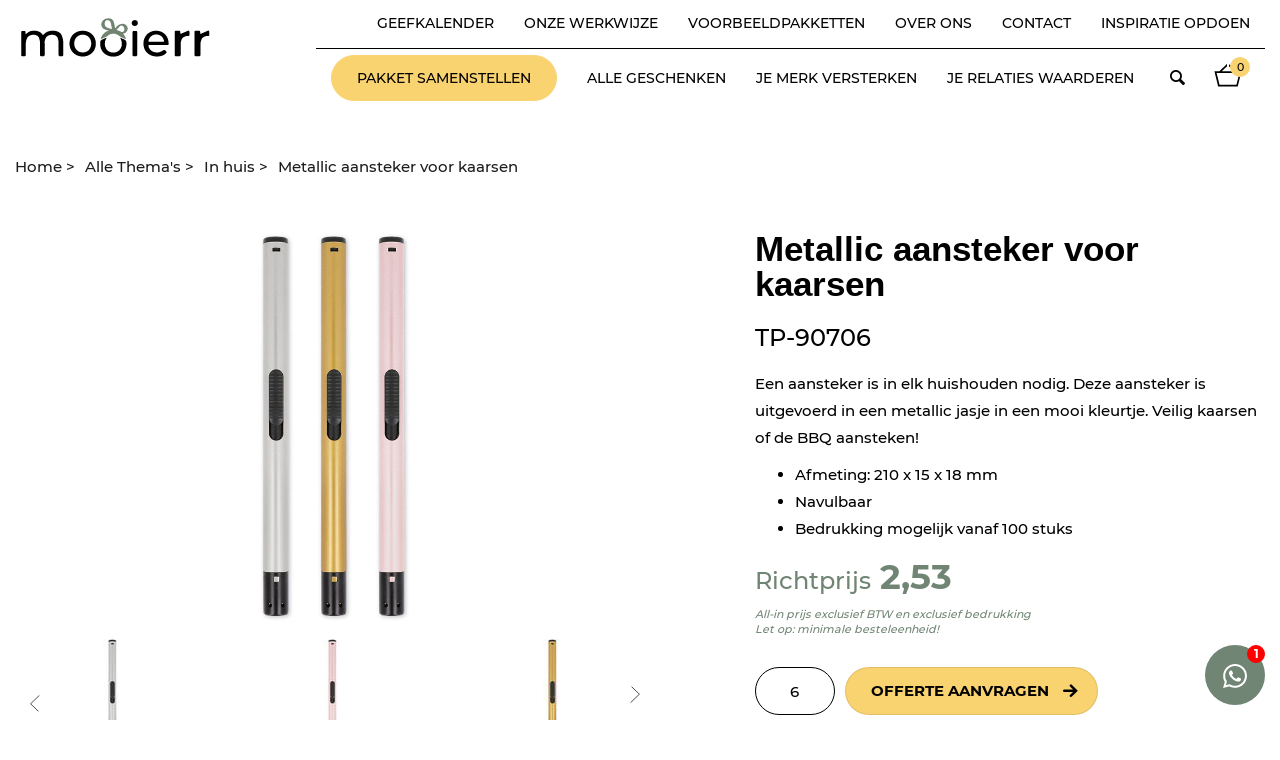

--- FILE ---
content_type: text/html; charset=UTF-8
request_url: https://www.mooierr.nl/in-huis/metallic-aansteker-voor-kaarsen/
body_size: 69277
content:
<!DOCTYPE html>
<html lang="nl">
	<head>
		<!--				Wielink websolutions		-->
		<!--			Websites en Webapplicaties		-->
		<!--			CMS systemen en Modules			-->
		<!--				www.wielink.nu				-->
		<meta name="viewport" content="width=device-width"><link rel="preconnect" href="https://fonts.gstatic.com"><meta http-equiv="content-type" content="text/html; charset=utf-8" /><link id="page_favicon" href="/foto/1072/16/16/!crop!/files/Afbeeldingen/favicon_mooierr_png.ico" rel="shortcut icon" type="image/x-icon" /><link rel="icon" type="image/png" href="/foto/1072/48/48/!crop!/files/Afbeeldingen/favicon_mooierr_png.png" /><link rel="apple-touch-icon" href="/foto/1072/48/48/!crop!/files/Afbeeldingen/favicon_mooierr_png.png" /><link rel="apple-touch-icon" sizes="76x76" href="/foto/1072/76/76/!crop!/files/Afbeeldingen/favicon_mooierr_png.png" /><link rel="apple-touch-icon" sizes="120x120" href="/foto/1072/120/120/!crop!/files/Afbeeldingen/favicon_mooierr_png.png" /><link rel="apple-touch-icon" sizes="152x152" href="/foto/1072/152/152/!crop!/files/Afbeeldingen/favicon_mooierr_png.png" /><link rel="apple-touch-icon-precomposed" href="/foto/1072/48/48/!crop!/files/Afbeeldingen/favicon_mooierr_png.png"/><meta name="robots" content="index, follow" /><meta name="author" content="mooierr.nl" /><meta name="description" content="Van een 'vraag maar raak' spel tot en met een prachtige velvet poef. Ideale producten om je relaties te waarderen of om je merk te versterken/promoten." /><meta name="og:title" property="og:title" content="Metallic aansteker voor kaarsen" /><meta name="og:url" property="og:url" content="https://www.mooierr.nl/in-huis/metallic-aansteker-voor-kaarsen/"/><meta property="og:description" content="Van een 'vraag maar raak' spel tot en met een prachtige velvet poef. Ideale producten om je relaties te waarderen of om je merk te versterken/promoten." /><meta property="og:image" content="https://www.mooierr.nl/foto/1736/1000/files/Afbeeldingen/metallic_aansteker_voor_kaarsen.jpg" /><meta name="twitter:title" content="Metallic aansteker voor kaarsen"/><meta name="twitter:url" content="https://www.mooierr.nl/in-huis/metallic-aansteker-voor-kaarsen/"/><meta name="twitter:description" content="Van een 'vraag maar raak' spel tot en met een prachtige velvet poef. Ideale producten om je relaties te waarderen of om je merk te versterken/promoten." /><meta name="twitter:card" content="Van een 'vraag maar raak' spel tot en met een prachtige velvet poef. Ideale producten om je relaties te waarderen of om je merk te versterken/promoten." /><meta name="twitter:image" content="http://www.mooierr.nl/foto/1736/1000/files/Afbeeldingen/metallic_aansteker_voor_kaarsen.jpg"/><meta itemprop="description" content="Van een 'vraag maar raak' spel tot en met een prachtige velvet poef. Ideale producten om je relaties te waarderen of om je merk te versterken/promoten."><meta itemprop="image" content="http://www.mooierr.nl/foto/1736/1000/files/Afbeeldingen/metallic_aansteker_voor_kaarsen.jpg"/><script type="application/ld+json">{"@context": "http://schema.org/","@type": "WebPage","name": "Metallic aansteker voor kaarsen","url": "https://www.mooierr.nl/in-huis/metallic-aansteker-voor-kaarsen/","description": "Van een 'vraag maar raak' spel tot en met een prachtige velvet poef. Ideale producten om je relaties te waarderen of om je merk te versterken/promoten."}</script><title>Metallic aansteker voor kaarsen</title><style>@charset "UTF-8";
/*!
 * Bootstrap v3.3.7 (http://getbootstrap.com)
 * Copyright 2011-2016 Twitter, Inc.
 * Licensed under MIT (https://github.com/twbs/bootstrap/blob/master/LICENSE)
 */
/*! normalize.css v3.0.3 | MIT License | github.com/necolas/normalize.css */

/*! Source: https://github.com/h5bp/html5-boilerplate/blob/master/src/css/main.css */@media print{*,:after,:before{background:0 0!important;box-shadow:none!important;color:#000!important;text-shadow:none!important}a,a:visited{text-decoration:underline}a[href]:after{content:" (" attr(href) ")"}abbr[title]:after{content:" (" attr(title) ")"}a[href^="#"]:after,a[href^="javascript:"]:after{content:""}blockquote,pre{border:1px solid #999;page-break-inside:avoid}thead{display:table-header-group}img,tr{page-break-inside:avoid}img{max-width:100%!important}h2,h3,p{orphans:3;widows:3}h2,h3{page-break-after:avoid}.navbar{display:none}.btn>.caret,.dropup>.btn>.caret{border-top-color:#000!important}.label{border:1px solid #000}.table{border-collapse:collapse!important}.table td,.table th{background-color:#fff!important}.table-bordered td,.table-bordered th{border:1px solid #ddd!important}}@font-face{font-family:Glyphicons Halflings;src:url(../fonts/glyphicons-halflings-regular.eot);src:url(../fonts/glyphicons-halflings-regular.eot?#iefix) format("embedded-opentype"),url(../fonts/glyphicons-halflings-regular.woff2) format("woff2"),url(../fonts/glyphicons-halflings-regular.woff) format("woff"),url(../fonts/glyphicons-halflings-regular.ttf) format("truetype"),url(../fonts/glyphicons-halflings-regular.svg#glyphicons_halflingsregular) format("svg")}.glyphicon{-webkit-font-smoothing:antialiased;-moz-osx-font-smoothing:grayscale;display:inline-block;font-family:Glyphicons Halflings;font-style:normal;font-weight:400;line-height:1;position:relative;top:1px}.glyphicon-asterisk:before{content:"*"}.glyphicon-plus:before{content:"+"}.glyphicon-eur:before,.glyphicon-euro:before{content:"€"}.glyphicon-minus:before{content:"−"}.glyphicon-cloud:before{content:"☁"}.glyphicon-envelope:before{content:"✉"}.glyphicon-pencil:before{content:"✏"}.glyphicon-glass:before{content:"\e001"}.glyphicon-music:before{content:"\e002"}.glyphicon-search:before{content:"\e003"}.glyphicon-heart:before{content:"\e005"}.glyphicon-star:before{content:"\e006"}.glyphicon-star-empty:before{content:"\e007"}.glyphicon-user:before{content:"\e008"}.glyphicon-film:before{content:"\e009"}.glyphicon-th-large:before{content:"\e010"}.glyphicon-th:before{content:"\e011"}.glyphicon-th-list:before{content:"\e012"}.glyphicon-ok:before{content:"\e013"}.glyphicon-remove:before{content:"\e014"}.glyphicon-zoom-in:before{content:"\e015"}.glyphicon-zoom-out:before{content:"\e016"}.glyphicon-off:before{content:"\e017"}.glyphicon-signal:before{content:"\e018"}.glyphicon-cog:before{content:"\e019"}.glyphicon-trash:before{content:"\e020"}.glyphicon-home:before{content:"\e021"}.glyphicon-file:before{content:"\e022"}.glyphicon-time:before{content:"\e023"}.glyphicon-road:before{content:"\e024"}.glyphicon-download-alt:before{content:"\e025"}.glyphicon-download:before{content:"\e026"}.glyphicon-upload:before{content:"\e027"}.glyphicon-inbox:before{content:"\e028"}.glyphicon-play-circle:before{content:"\e029"}.glyphicon-repeat:before{content:"\e030"}.glyphicon-refresh:before{content:"\e031"}.glyphicon-list-alt:before{content:"\e032"}.glyphicon-lock:before{content:"\e033"}.glyphicon-flag:before{content:"\e034"}.glyphicon-headphones:before{content:"\e035"}.glyphicon-volume-off:before{content:"\e036"}.glyphicon-volume-down:before{content:"\e037"}.glyphicon-volume-up:before{content:"\e038"}.glyphicon-qrcode:before{content:"\e039"}.glyphicon-barcode:before{content:"\e040"}.glyphicon-tag:before{content:"\e041"}.glyphicon-tags:before{content:"\e042"}.glyphicon-book:before{content:"\e043"}.glyphicon-bookmark:before{content:"\e044"}.glyphicon-print:before{content:"\e045"}.glyphicon-camera:before{content:"\e046"}.glyphicon-font:before{content:"\e047"}.glyphicon-bold:before{content:"\e048"}.glyphicon-italic:before{content:"\e049"}.glyphicon-text-height:before{content:"\e050"}.glyphicon-text-width:before{content:"\e051"}.glyphicon-align-left:before{content:"\e052"}.glyphicon-align-center:before{content:"\e053"}.glyphicon-align-right:before{content:"\e054"}.glyphicon-align-justify:before{content:"\e055"}.glyphicon-list:before{content:"\e056"}.glyphicon-indent-left:before{content:"\e057"}.glyphicon-indent-right:before{content:"\e058"}.glyphicon-facetime-video:before{content:"\e059"}.glyphicon-picture:before{content:"\e060"}.glyphicon-map-marker:before{content:"\e062"}.glyphicon-adjust:before{content:"\e063"}.glyphicon-tint:before{content:"\e064"}.glyphicon-edit:before{content:"\e065"}.glyphicon-share:before{content:"\e066"}.glyphicon-check:before{content:"\e067"}.glyphicon-move:before{content:"\e068"}.glyphicon-step-backward:before{content:"\e069"}.glyphicon-fast-backward:before{content:"\e070"}.glyphicon-backward:before{content:"\e071"}.glyphicon-play:before{content:"\e072"}.glyphicon-pause:before{content:"\e073"}.glyphicon-stop:before{content:"\e074"}.glyphicon-forward:before{content:"\e075"}.glyphicon-fast-forward:before{content:"\e076"}.glyphicon-step-forward:before{content:"\e077"}.glyphicon-eject:before{content:"\e078"}.glyphicon-chevron-left:before{content:"\e079"}.glyphicon-chevron-right:before{content:"\e080"}.glyphicon-plus-sign:before{content:"\e081"}.glyphicon-minus-sign:before{content:"\e082"}.glyphicon-remove-sign:before{content:"\e083"}.glyphicon-ok-sign:before{content:"\e084"}.glyphicon-question-sign:before{content:"\e085"}.glyphicon-info-sign:before{content:"\e086"}.glyphicon-screenshot:before{content:"\e087"}.glyphicon-remove-circle:before{content:"\e088"}.glyphicon-ok-circle:before{content:"\e089"}.glyphicon-ban-circle:before{content:"\e090"}.glyphicon-arrow-left:before{content:"\e091"}.glyphicon-arrow-right:before{content:"\e092"}.glyphicon-arrow-up:before{content:"\e093"}.glyphicon-arrow-down:before{content:"\e094"}.glyphicon-share-alt:before{content:"\e095"}.glyphicon-resize-full:before{content:"\e096"}.glyphicon-resize-small:before{content:"\e097"}.glyphicon-exclamation-sign:before{content:"\e101"}.glyphicon-gift:before{content:"\e102"}.glyphicon-leaf:before{content:"\e103"}.glyphicon-fire:before{content:"\e104"}.glyphicon-eye-open:before{content:"\e105"}.glyphicon-eye-close:before{content:"\e106"}.glyphicon-warning-sign:before{content:"\e107"}.glyphicon-plane:before{content:"\e108"}.glyphicon-calendar:before{content:"\e109"}.glyphicon-random:before{content:"\e110"}.glyphicon-comment:before{content:"\e111"}.glyphicon-magnet:before{content:"\e112"}.glyphicon-chevron-up:before{content:"\e113"}.glyphicon-chevron-down:before{content:"\e114"}.glyphicon-retweet:before{content:"\e115"}.glyphicon-shopping-cart:before{content:"\e116"}.glyphicon-folder-close:before{content:"\e117"}.glyphicon-folder-open:before{content:"\e118"}.glyphicon-resize-vertical:before{content:"\e119"}.glyphicon-resize-horizontal:before{content:"\e120"}.glyphicon-hdd:before{content:"\e121"}.glyphicon-bullhorn:before{content:"\e122"}.glyphicon-bell:before{content:"\e123"}.glyphicon-certificate:before{content:"\e124"}.glyphicon-thumbs-up:before{content:"\e125"}.glyphicon-thumbs-down:before{content:"\e126"}.glyphicon-hand-right:before{content:"\e127"}.glyphicon-hand-left:before{content:"\e128"}.glyphicon-hand-up:before{content:"\e129"}.glyphicon-hand-down:before{content:"\e130"}.glyphicon-circle-arrow-right:before{content:"\e131"}.glyphicon-circle-arrow-left:before{content:"\e132"}.glyphicon-circle-arrow-up:before{content:"\e133"}.glyphicon-circle-arrow-down:before{content:"\e134"}.glyphicon-globe:before{content:"\e135"}.glyphicon-wrench:before{content:"\e136"}.glyphicon-tasks:before{content:"\e137"}.glyphicon-filter:before{content:"\e138"}.glyphicon-briefcase:before{content:"\e139"}.glyphicon-fullscreen:before{content:"\e140"}.glyphicon-dashboard:before{content:"\e141"}.glyphicon-paperclip:before{content:"\e142"}.glyphicon-heart-empty:before{content:"\e143"}.glyphicon-link:before{content:"\e144"}.glyphicon-phone:before{content:"\e145"}.glyphicon-pushpin:before{content:"\e146"}.glyphicon-usd:before{content:"\e148"}.glyphicon-gbp:before{content:"\e149"}.glyphicon-sort:before{content:"\e150"}.glyphicon-sort-by-alphabet:before{content:"\e151"}.glyphicon-sort-by-alphabet-alt:before{content:"\e152"}.glyphicon-sort-by-order:before{content:"\e153"}.glyphicon-sort-by-order-alt:before{content:"\e154"}.glyphicon-sort-by-attributes:before{content:"\e155"}.glyphicon-sort-by-attributes-alt:before{content:"\e156"}.glyphicon-unchecked:before{content:"\e157"}.glyphicon-expand:before{content:"\e158"}.glyphicon-collapse-down:before{content:"\e159"}.glyphicon-collapse-up:before{content:"\e160"}.glyphicon-log-in:before{content:"\e161"}.glyphicon-flash:before{content:"\e162"}.glyphicon-log-out:before{content:"\e163"}.glyphicon-new-window:before{content:"\e164"}.glyphicon-record:before{content:"\e165"}.glyphicon-save:before{content:"\e166"}.glyphicon-open:before{content:"\e167"}.glyphicon-saved:before{content:"\e168"}.glyphicon-import:before{content:"\e169"}.glyphicon-export:before{content:"\e170"}.glyphicon-send:before{content:"\e171"}.glyphicon-floppy-disk:before{content:"\e172"}.glyphicon-floppy-saved:before{content:"\e173"}.glyphicon-floppy-remove:before{content:"\e174"}.glyphicon-floppy-save:before{content:"\e175"}.glyphicon-floppy-open:before{content:"\e176"}.glyphicon-credit-card:before{content:"\e177"}.glyphicon-transfer:before{content:"\e178"}.glyphicon-cutlery:before{content:"\e179"}.glyphicon-header:before{content:"\e180"}.glyphicon-compressed:before{content:"\e181"}.glyphicon-earphone:before{content:"\e182"}.glyphicon-phone-alt:before{content:"\e183"}.glyphicon-tower:before{content:"\e184"}.glyphicon-stats:before{content:"\e185"}.glyphicon-sd-video:before{content:"\e186"}.glyphicon-hd-video:before{content:"\e187"}.glyphicon-subtitles:before{content:"\e188"}.glyphicon-sound-stereo:before{content:"\e189"}.glyphicon-sound-dolby:before{content:"\e190"}.glyphicon-sound-5-1:before{content:"\e191"}.glyphicon-sound-6-1:before{content:"\e192"}.glyphicon-sound-7-1:before{content:"\e193"}.glyphicon-copyright-mark:before{content:"\e194"}.glyphicon-registration-mark:before{content:"\e195"}.glyphicon-cloud-download:before{content:"\e197"}.glyphicon-cloud-upload:before{content:"\e198"}.glyphicon-tree-conifer:before{content:"\e199"}.glyphicon-tree-deciduous:before{content:"\e200"}.glyphicon-cd:before{content:"\e201"}.glyphicon-save-file:before{content:"\e202"}.glyphicon-open-file:before{content:"\e203"}.glyphicon-level-up:before{content:"\e204"}.glyphicon-copy:before{content:"\e205"}.glyphicon-paste:before{content:"\e206"}.glyphicon-alert:before{content:"\e209"}.glyphicon-equalizer:before{content:"\e210"}.glyphicon-king:before{content:"\e211"}.glyphicon-queen:before{content:"\e212"}.glyphicon-pawn:before{content:"\e213"}.glyphicon-bishop:before{content:"\e214"}.glyphicon-knight:before{content:"\e215"}.glyphicon-baby-formula:before{content:"\e216"}.glyphicon-tent:before{content:"⛺"}.glyphicon-blackboard:before{content:"\e218"}.glyphicon-bed:before{content:"\e219"}.glyphicon-apple:before{content:"\f8ff"}.glyphicon-erase:before{content:"\e221"}.glyphicon-hourglass:before{content:"⌛"}.glyphicon-lamp:before{content:"\e223"}.glyphicon-duplicate:before{content:"\e224"}.glyphicon-piggy-bank:before{content:"\e225"}.glyphicon-scissors:before{content:"\e226"}.glyphicon-bitcoin:before,.glyphicon-btc:before,.glyphicon-xbt:before{content:"\e227"}.glyphicon-jpy:before,.glyphicon-yen:before{content:"¥"}.glyphicon-rub:before,.glyphicon-ruble:before{content:"₽"}.glyphicon-scale:before{content:"\e230"}.glyphicon-ice-lolly:before{content:"\e231"}.glyphicon-ice-lolly-tasted:before{content:"\e232"}.glyphicon-education:before{content:"\e233"}.glyphicon-option-horizontal:before{content:"\e234"}.glyphicon-option-vertical:before{content:"\e235"}.glyphicon-menu-hamburger:before{content:"\e236"}.glyphicon-modal-window:before{content:"\e237"}.glyphicon-oil:before{content:"\e238"}.glyphicon-grain:before{content:"\e239"}.glyphicon-sunglasses:before{content:"\e240"}.glyphicon-text-size:before{content:"\e241"}.glyphicon-text-color:before{content:"\e242"}.glyphicon-text-background:before{content:"\e243"}.glyphicon-object-align-top:before{content:"\e244"}.glyphicon-object-align-bottom:before{content:"\e245"}.glyphicon-object-align-horizontal:before{content:"\e246"}.glyphicon-object-align-left:before{content:"\e247"}.glyphicon-object-align-vertical:before{content:"\e248"}.glyphicon-object-align-right:before{content:"\e249"}.glyphicon-triangle-right:before{content:"\e250"}.glyphicon-triangle-left:before{content:"\e251"}.glyphicon-triangle-bottom:before{content:"\e252"}.glyphicon-triangle-top:before{content:"\e253"}.glyphicon-console:before{content:"\e254"}.glyphicon-superscript:before{content:"\e255"}.glyphicon-subscript:before{content:"\e256"}.glyphicon-menu-left:before{content:"\e257"}.glyphicon-menu-right:before{content:"\e258"}.glyphicon-menu-down:before{content:"\e259"}.glyphicon-menu-up:before{content:"\e260"}*,:after,:before{box-sizing:border-box}html{-webkit-tap-highlight-color:rgba(0,0,0,0);font-size:10px}body{background-color:#fff;color:#333;font-family:Helvetica Neue,Helvetica,Arial,sans-serif;font-size:14px}button,input,select,textarea{font-family:inherit;font-size:inherit;line-height:inherit}a{color:#337ab7;text-decoration:none}a:focus,a:hover{color:#23527c;text-decoration:underline}a:focus{outline:5px auto -webkit-focus-ring-color;outline-offset:-2px}img{vertical-align:middle}.carousel-inner>.item>a>img,.carousel-inner>.item>img,.img-responsive,.thumbnail a>img,.thumbnail>img{display:block;height:auto;max-width:100%}.img-rounded{border-radius:6px}.img-thumbnail{background-color:#fff;border:1px solid #ddd;border-radius:4px;display:inline-block;height:auto;line-height:1.42857143;max-width:100%;padding:4px;transition:all .2s ease-in-out}.img-circle{border-radius:50%}hr{border:0;border-top:1px solid #eee;margin-bottom:20px;margin-top:20px}.sr-only{clip:rect(0,0,0,0);border:0;height:1px;margin:-1px;overflow:hidden;padding:0;position:absolute;width:1px}.sr-only-focusable:active,.sr-only-focusable:focus{clip:auto;height:auto;margin:0;overflow:visible;position:static;width:auto}[role=button]{cursor:pointer}.h1,.h2,.h3,.h4,.h5,.h6,h1,h2,h3,h4,h5,h6{color:inherit;font-family:inherit;font-weight:500;line-height:1.1}.h1 .small,.h1 small,.h2 .small,.h2 small,.h3 .small,.h3 small,.h4 .small,.h4 small,.h5 .small,.h5 small,.h6 .small,.h6 small,h1 .small,h1 small,h2 .small,h2 small,h3 .small,h3 small,h4 .small,h4 small,h5 .small,h5 small,h6 .small,h6 small{color:#777;font-weight:400;line-height:1}.h1,.h2,.h3,h1,h2,h3{margin-bottom:10px;margin-top:20px}.h1 .small,.h1 small,.h2 .small,.h2 small,.h3 .small,.h3 small,h1 .small,h1 small,h2 .small,h2 small,h3 .small,h3 small{font-size:65%}.h4,.h5,.h6,h4,h5,h6{margin-bottom:10px;margin-top:10px}.h4 .small,.h4 small,.h5 .small,.h5 small,.h6 .small,.h6 small,h4 .small,h4 small,h5 .small,h5 small,h6 .small,h6 small{font-size:75%}.h1,h1{font-size:36px}.h2,h2{font-size:30px}.h3,h3{font-size:24px}.h4,h4{font-size:18px}.h5,h5{font-size:14px}.h6,h6{font-size:12px}p{margin:0 0 10px}.lead{font-size:16px;font-weight:300;line-height:1.4;margin-bottom:20px}@media (min-width:768px){.lead{font-size:21px}}.small,small{font-size:85%}.mark,mark{background-color:#fcf8e3;padding:.2em}.text-left{text-align:left}.text-right{text-align:right}.text-center{text-align:center}.text-justify{text-align:justify}.text-nowrap{white-space:nowrap}.text-lowercase{text-transform:lowercase}.text-uppercase{text-transform:uppercase}.text-capitalize{text-transform:capitalize}.text-muted{color:#777}.text-primary{color:#337ab7}a.text-primary:focus,a.text-primary:hover{color:#286090}.text-success{color:#3c763d}a.text-success:focus,a.text-success:hover{color:#2b542c}.text-info{color:#31708f}a.text-info:focus,a.text-info:hover{color:#245269}.text-warning{color:#8a6d3b}a.text-warning:focus,a.text-warning:hover{color:#66512c}.text-danger{color:#a94442}a.text-danger:focus,a.text-danger:hover{color:#843534}.bg-primary{background-color:#337ab7;color:#fff}a.bg-primary:focus,a.bg-primary:hover{background-color:#286090}.bg-success{background-color:#dff0d8}a.bg-success:focus,a.bg-success:hover{background-color:#c1e2b3}.bg-info{background-color:#d9edf7}a.bg-info:focus,a.bg-info:hover{background-color:#afd9ee}.bg-warning{background-color:#fcf8e3}a.bg-warning:focus,a.bg-warning:hover{background-color:#f7ecb5}.bg-danger{background-color:#f2dede}a.bg-danger:focus,a.bg-danger:hover{background-color:#e4b9b9}.page-header{border-bottom:1px solid #eee;margin:40px 0 20px;padding-bottom:9px}ol,ul{margin-bottom:10px;margin-top:0}ol ol,ol ul,ul ol,ul ul{margin-bottom:0}.list-inline,.list-unstyled{list-style:none;padding-left:0}.list-inline{margin-left:-5px}.list-inline>li{display:inline-block;padding-left:5px;padding-right:5px}dl{margin-bottom:20px;margin-top:0}dd,dt{line-height:1.42857143}dt{font-weight:700}dd{margin-left:0}@media (min-width:768px){.dl-horizontal dt{clear:left;float:left;overflow:hidden;text-align:right;text-overflow:ellipsis;white-space:nowrap;width:160px}.dl-horizontal dd{margin-left:180px}}abbr[data-original-title],abbr[title]{border-bottom:1px dotted #777;cursor:help}.initialism{font-size:90%;text-transform:uppercase}blockquote{border-left:5px solid #eee;font-size:17.5px;margin:0 0 20px;padding:10px 20px}blockquote ol:last-child,blockquote p:last-child,blockquote ul:last-child{margin-bottom:0}blockquote .small,blockquote footer,blockquote small{color:#777;display:block;font-size:80%;line-height:1.42857143}blockquote .small:before,blockquote footer:before,blockquote small:before{content:"— "}.blockquote-reverse,blockquote.pull-right{border-left:0;border-right:5px solid #eee;padding-left:0;padding-right:15px;text-align:right}.blockquote-reverse .small:before,.blockquote-reverse footer:before,.blockquote-reverse small:before,blockquote.pull-right .small:before,blockquote.pull-right footer:before,blockquote.pull-right small:before{content:""}.blockquote-reverse .small:after,.blockquote-reverse footer:after,.blockquote-reverse small:after,blockquote.pull-right .small:after,blockquote.pull-right footer:after,blockquote.pull-right small:after{content:" —"}address{font-style:normal;line-height:1.42857143;margin-bottom:20px}code,kbd,pre,samp{font-family:Menlo,Monaco,Consolas,Courier New,monospace}code{background-color:#f9f2f4;border-radius:4px;color:#c7254e}code,kbd{font-size:90%;padding:2px 4px}kbd{background-color:#333;border-radius:3px;box-shadow:inset 0 -1px 0 rgba(0,0,0,.25);color:#fff}kbd kbd{box-shadow:none;font-size:100%;font-weight:700;padding:0}pre{word-wrap:break-word;background-color:#f5f5f5;border:1px solid #ccc;border-radius:4px;color:#333;display:block;font-size:13px;line-height:1.42857143;margin:0 0 10px;padding:9.5px;word-break:break-all}pre code{background-color:transparent;border-radius:0;color:inherit;font-size:inherit;padding:0;white-space:pre-wrap}.pre-scrollable{max-height:340px;overflow-y:scroll}.container{margin-left:auto;margin-right:auto;padding-left:15px;padding-right:15px}@media (min-width:768px){.container{width:750px}}@media (min-width:992px){.container{width:970px}}@media (min-width:1200px){.container{width:1170px}}.container-fluid{margin-left:auto;margin-right:auto;padding-left:15px;padding-right:15px}.row{margin-left:-15px;margin-right:-15px}.col-lg-1,.col-lg-10,.col-lg-11,.col-lg-12,.col-lg-2,.col-lg-3,.col-lg-4,.col-lg-5,.col-lg-6,.col-lg-7,.col-lg-8,.col-lg-9,.col-md-1,.col-md-10,.col-md-11,.col-md-12,.col-md-2,.col-md-3,.col-md-4,.col-md-5,.col-md-6,.col-md-7,.col-md-8,.col-md-9,.col-sm-1,.col-sm-10,.col-sm-11,.col-sm-12,.col-sm-2,.col-sm-3,.col-sm-4,.col-sm-5,.col-sm-6,.col-sm-7,.col-sm-8,.col-sm-9,.col-xs-1,.col-xs-10,.col-xs-11,.col-xs-12,.col-xs-2,.col-xs-3,.col-xs-4,.col-xs-5,.col-xs-6,.col-xs-7,.col-xs-8,.col-xs-9{min-height:1px;padding-left:15px;padding-right:15px;position:relative}.col-xs-1,.col-xs-10,.col-xs-11,.col-xs-12,.col-xs-2,.col-xs-3,.col-xs-4,.col-xs-5,.col-xs-6,.col-xs-7,.col-xs-8,.col-xs-9{float:left}.col-xs-12{width:100%}.col-xs-11{width:91.66666667%}.col-xs-10{width:83.33333333%}.col-xs-9{width:75%}.col-xs-8{width:66.66666667%}.col-xs-7{width:58.33333333%}.col-xs-6{width:50%}.col-xs-5{width:41.66666667%}.col-xs-4{width:33.33333333%}.col-xs-3{width:25%}.col-xs-2{width:16.66666667%}.col-xs-1{width:8.33333333%}.col-xs-pull-12{right:100%}.col-xs-pull-11{right:91.66666667%}.col-xs-pull-10{right:83.33333333%}.col-xs-pull-9{right:75%}.col-xs-pull-8{right:66.66666667%}.col-xs-pull-7{right:58.33333333%}.col-xs-pull-6{right:50%}.col-xs-pull-5{right:41.66666667%}.col-xs-pull-4{right:33.33333333%}.col-xs-pull-3{right:25%}.col-xs-pull-2{right:16.66666667%}.col-xs-pull-1{right:8.33333333%}.col-xs-pull-0{right:auto}.col-xs-push-12{left:100%}.col-xs-push-11{left:91.66666667%}.col-xs-push-10{left:83.33333333%}.col-xs-push-9{left:75%}.col-xs-push-8{left:66.66666667%}.col-xs-push-7{left:58.33333333%}.col-xs-push-6{left:50%}.col-xs-push-5{left:41.66666667%}.col-xs-push-4{left:33.33333333%}.col-xs-push-3{left:25%}.col-xs-push-2{left:16.66666667%}.col-xs-push-1{left:8.33333333%}.col-xs-push-0{left:auto}.col-xs-offset-12{margin-left:100%}.col-xs-offset-11{margin-left:91.66666667%}.col-xs-offset-10{margin-left:83.33333333%}.col-xs-offset-9{margin-left:75%}.col-xs-offset-8{margin-left:66.66666667%}.col-xs-offset-7{margin-left:58.33333333%}.col-xs-offset-6{margin-left:50%}.col-xs-offset-5{margin-left:41.66666667%}.col-xs-offset-4{margin-left:33.33333333%}.col-xs-offset-3{margin-left:25%}.col-xs-offset-2{margin-left:16.66666667%}.col-xs-offset-1{margin-left:8.33333333%}.col-xs-offset-0{margin-left:0}@media (min-width:768px){.col-sm-1,.col-sm-10,.col-sm-11,.col-sm-12,.col-sm-2,.col-sm-3,.col-sm-4,.col-sm-5,.col-sm-6,.col-sm-7,.col-sm-8,.col-sm-9{float:left}.col-sm-12{width:100%}.col-sm-11{width:91.66666667%}.col-sm-10{width:83.33333333%}.col-sm-9{width:75%}.col-sm-8{width:66.66666667%}.col-sm-7{width:58.33333333%}.col-sm-6{width:50%}.col-sm-5{width:41.66666667%}.col-sm-4{width:33.33333333%}.col-sm-3{width:25%}.col-sm-2{width:16.66666667%}.col-sm-1{width:8.33333333%}.col-sm-pull-12{right:100%}.col-sm-pull-11{right:91.66666667%}.col-sm-pull-10{right:83.33333333%}.col-sm-pull-9{right:75%}.col-sm-pull-8{right:66.66666667%}.col-sm-pull-7{right:58.33333333%}.col-sm-pull-6{right:50%}.col-sm-pull-5{right:41.66666667%}.col-sm-pull-4{right:33.33333333%}.col-sm-pull-3{right:25%}.col-sm-pull-2{right:16.66666667%}.col-sm-pull-1{right:8.33333333%}.col-sm-pull-0{right:auto}.col-sm-push-12{left:100%}.col-sm-push-11{left:91.66666667%}.col-sm-push-10{left:83.33333333%}.col-sm-push-9{left:75%}.col-sm-push-8{left:66.66666667%}.col-sm-push-7{left:58.33333333%}.col-sm-push-6{left:50%}.col-sm-push-5{left:41.66666667%}.col-sm-push-4{left:33.33333333%}.col-sm-push-3{left:25%}.col-sm-push-2{left:16.66666667%}.col-sm-push-1{left:8.33333333%}.col-sm-push-0{left:auto}.col-sm-offset-12{margin-left:100%}.col-sm-offset-11{margin-left:91.66666667%}.col-sm-offset-10{margin-left:83.33333333%}.col-sm-offset-9{margin-left:75%}.col-sm-offset-8{margin-left:66.66666667%}.col-sm-offset-7{margin-left:58.33333333%}.col-sm-offset-6{margin-left:50%}.col-sm-offset-5{margin-left:41.66666667%}.col-sm-offset-4{margin-left:33.33333333%}.col-sm-offset-3{margin-left:25%}.col-sm-offset-2{margin-left:16.66666667%}.col-sm-offset-1{margin-left:8.33333333%}.col-sm-offset-0{margin-left:0}}@media (min-width:992px){.col-md-1,.col-md-10,.col-md-11,.col-md-12,.col-md-2,.col-md-3,.col-md-4,.col-md-5,.col-md-6,.col-md-7,.col-md-8,.col-md-9{float:left}.col-md-12{width:100%}.col-md-11{width:91.66666667%}.col-md-10{width:83.33333333%}.col-md-9{width:75%}.col-md-8{width:66.66666667%}.col-md-7{width:58.33333333%}.col-md-6{width:50%}.col-md-5{width:41.66666667%}.col-md-4{width:33.33333333%}.col-md-3{width:25%}.col-md-2{width:16.66666667%}.col-md-1{width:8.33333333%}.col-md-pull-12{right:100%}.col-md-pull-11{right:91.66666667%}.col-md-pull-10{right:83.33333333%}.col-md-pull-9{right:75%}.col-md-pull-8{right:66.66666667%}.col-md-pull-7{right:58.33333333%}.col-md-pull-6{right:50%}.col-md-pull-5{right:41.66666667%}.col-md-pull-4{right:33.33333333%}.col-md-pull-3{right:25%}.col-md-pull-2{right:16.66666667%}.col-md-pull-1{right:8.33333333%}.col-md-pull-0{right:auto}.col-md-push-12{left:100%}.col-md-push-11{left:91.66666667%}.col-md-push-10{left:83.33333333%}.col-md-push-9{left:75%}.col-md-push-8{left:66.66666667%}.col-md-push-7{left:58.33333333%}.col-md-push-6{left:50%}.col-md-push-5{left:41.66666667%}.col-md-push-4{left:33.33333333%}.col-md-push-3{left:25%}.col-md-push-2{left:16.66666667%}.col-md-push-1{left:8.33333333%}.col-md-push-0{left:auto}.col-md-offset-12{margin-left:100%}.col-md-offset-11{margin-left:91.66666667%}.col-md-offset-10{margin-left:83.33333333%}.col-md-offset-9{margin-left:75%}.col-md-offset-8{margin-left:66.66666667%}.col-md-offset-7{margin-left:58.33333333%}.col-md-offset-6{margin-left:50%}.col-md-offset-5{margin-left:41.66666667%}.col-md-offset-4{margin-left:33.33333333%}.col-md-offset-3{margin-left:25%}.col-md-offset-2{margin-left:16.66666667%}.col-md-offset-1{margin-left:8.33333333%}.col-md-offset-0{margin-left:0}}@media (min-width:1200px){.col-lg-1,.col-lg-10,.col-lg-11,.col-lg-12,.col-lg-2,.col-lg-3,.col-lg-4,.col-lg-5,.col-lg-6,.col-lg-7,.col-lg-8,.col-lg-9{float:left}.col-lg-12{width:100%}.col-lg-11{width:91.66666667%}.col-lg-10{width:83.33333333%}.col-lg-9{width:75%}.col-lg-8{width:66.66666667%}.col-lg-7{width:58.33333333%}.col-lg-6{width:50%}.col-lg-5{width:41.66666667%}.col-lg-4{width:33.33333333%}.col-lg-3{width:25%}.col-lg-2{width:16.66666667%}.col-lg-1{width:8.33333333%}.col-lg-pull-12{right:100%}.col-lg-pull-11{right:91.66666667%}.col-lg-pull-10{right:83.33333333%}.col-lg-pull-9{right:75%}.col-lg-pull-8{right:66.66666667%}.col-lg-pull-7{right:58.33333333%}.col-lg-pull-6{right:50%}.col-lg-pull-5{right:41.66666667%}.col-lg-pull-4{right:33.33333333%}.col-lg-pull-3{right:25%}.col-lg-pull-2{right:16.66666667%}.col-lg-pull-1{right:8.33333333%}.col-lg-pull-0{right:auto}.col-lg-push-12{left:100%}.col-lg-push-11{left:91.66666667%}.col-lg-push-10{left:83.33333333%}.col-lg-push-9{left:75%}.col-lg-push-8{left:66.66666667%}.col-lg-push-7{left:58.33333333%}.col-lg-push-6{left:50%}.col-lg-push-5{left:41.66666667%}.col-lg-push-4{left:33.33333333%}.col-lg-push-3{left:25%}.col-lg-push-2{left:16.66666667%}.col-lg-push-1{left:8.33333333%}.col-lg-push-0{left:auto}.col-lg-offset-12{margin-left:100%}.col-lg-offset-11{margin-left:91.66666667%}.col-lg-offset-10{margin-left:83.33333333%}.col-lg-offset-9{margin-left:75%}.col-lg-offset-8{margin-left:66.66666667%}.col-lg-offset-7{margin-left:58.33333333%}.col-lg-offset-6{margin-left:50%}.col-lg-offset-5{margin-left:41.66666667%}.col-lg-offset-4{margin-left:33.33333333%}.col-lg-offset-3{margin-left:25%}.col-lg-offset-2{margin-left:16.66666667%}.col-lg-offset-1{margin-left:8.33333333%}.col-lg-offset-0{margin-left:0}}table{background-color:transparent}caption{color:#777;padding-bottom:8px;padding-top:8px}caption,th{text-align:left}.table{margin-bottom:20px;max-width:100%;width:100%}.table>tbody>tr>td,.table>tbody>tr>th,.table>tfoot>tr>td,.table>tfoot>tr>th,.table>thead>tr>td,.table>thead>tr>th{border-top:1px solid #ddd;line-height:1.42857143;padding:8px;vertical-align:top}.table>thead>tr>th{border-bottom:2px solid #ddd;vertical-align:bottom}.table>caption+thead>tr:first-child>td,.table>caption+thead>tr:first-child>th,.table>colgroup+thead>tr:first-child>td,.table>colgroup+thead>tr:first-child>th,.table>thead:first-child>tr:first-child>td,.table>thead:first-child>tr:first-child>th{border-top:0}.table>tbody+tbody{border-top:2px solid #ddd}.table .table{background-color:#fff}.table-condensed>tbody>tr>td,.table-condensed>tbody>tr>th,.table-condensed>tfoot>tr>td,.table-condensed>tfoot>tr>th,.table-condensed>thead>tr>td,.table-condensed>thead>tr>th{padding:5px}.table-bordered,.table-bordered>tbody>tr>td,.table-bordered>tbody>tr>th,.table-bordered>tfoot>tr>td,.table-bordered>tfoot>tr>th,.table-bordered>thead>tr>td,.table-bordered>thead>tr>th{border:1px solid #ddd}.table-bordered>thead>tr>td,.table-bordered>thead>tr>th{border-bottom-width:2px}.table-striped>tbody>tr:nth-of-type(odd){background-color:#f9f9f9}.table-hover>tbody>tr:hover{background-color:#f5f5f5}table col[class*=col-]{display:table-column;float:none;position:static}table td[class*=col-],table th[class*=col-]{display:table-cell;float:none;position:static}.table>tbody>tr.active>td,.table>tbody>tr.active>th,.table>tbody>tr>td.active,.table>tbody>tr>th.active,.table>tfoot>tr.active>td,.table>tfoot>tr.active>th,.table>tfoot>tr>td.active,.table>tfoot>tr>th.active,.table>thead>tr.active>td,.table>thead>tr.active>th,.table>thead>tr>td.active,.table>thead>tr>th.active{background-color:#f5f5f5}.table-hover>tbody>tr.active:hover>td,.table-hover>tbody>tr.active:hover>th,.table-hover>tbody>tr:hover>.active,.table-hover>tbody>tr>td.active:hover,.table-hover>tbody>tr>th.active:hover{background-color:#e8e8e8}.table>tbody>tr.success>td,.table>tbody>tr.success>th,.table>tbody>tr>td.success,.table>tbody>tr>th.success,.table>tfoot>tr.success>td,.table>tfoot>tr.success>th,.table>tfoot>tr>td.success,.table>tfoot>tr>th.success,.table>thead>tr.success>td,.table>thead>tr.success>th,.table>thead>tr>td.success,.table>thead>tr>th.success{background-color:#dff0d8}.table-hover>tbody>tr.success:hover>td,.table-hover>tbody>tr.success:hover>th,.table-hover>tbody>tr:hover>.success,.table-hover>tbody>tr>td.success:hover,.table-hover>tbody>tr>th.success:hover{background-color:#d0e9c6}.table>tbody>tr.info>td,.table>tbody>tr.info>th,.table>tbody>tr>td.info,.table>tbody>tr>th.info,.table>tfoot>tr.info>td,.table>tfoot>tr.info>th,.table>tfoot>tr>td.info,.table>tfoot>tr>th.info,.table>thead>tr.info>td,.table>thead>tr.info>th,.table>thead>tr>td.info,.table>thead>tr>th.info{background-color:#d9edf7}.table-hover>tbody>tr.info:hover>td,.table-hover>tbody>tr.info:hover>th,.table-hover>tbody>tr:hover>.info,.table-hover>tbody>tr>td.info:hover,.table-hover>tbody>tr>th.info:hover{background-color:#c4e3f3}.table>tbody>tr.warning>td,.table>tbody>tr.warning>th,.table>tbody>tr>td.warning,.table>tbody>tr>th.warning,.table>tfoot>tr.warning>td,.table>tfoot>tr.warning>th,.table>tfoot>tr>td.warning,.table>tfoot>tr>th.warning,.table>thead>tr.warning>td,.table>thead>tr.warning>th,.table>thead>tr>td.warning,.table>thead>tr>th.warning{background-color:#fcf8e3}.table-hover>tbody>tr.warning:hover>td,.table-hover>tbody>tr.warning:hover>th,.table-hover>tbody>tr:hover>.warning,.table-hover>tbody>tr>td.warning:hover,.table-hover>tbody>tr>th.warning:hover{background-color:#faf2cc}.table>tbody>tr.danger>td,.table>tbody>tr.danger>th,.table>tbody>tr>td.danger,.table>tbody>tr>th.danger,.table>tfoot>tr.danger>td,.table>tfoot>tr.danger>th,.table>tfoot>tr>td.danger,.table>tfoot>tr>th.danger,.table>thead>tr.danger>td,.table>thead>tr.danger>th,.table>thead>tr>td.danger,.table>thead>tr>th.danger{background-color:#f2dede}.table-hover>tbody>tr.danger:hover>td,.table-hover>tbody>tr.danger:hover>th,.table-hover>tbody>tr:hover>.danger,.table-hover>tbody>tr>td.danger:hover,.table-hover>tbody>tr>th.danger:hover{background-color:#ebcccc}.table-responsive{min-height:.01%;overflow-x:auto}@media screen and (max-width:767px){.table-responsive{-ms-overflow-style:-ms-autohiding-scrollbar;border:1px solid #ddd;margin-bottom:15px;overflow-y:hidden;width:100%}.table-responsive>.table{margin-bottom:0}.table-responsive>.table>tbody>tr>td,.table-responsive>.table>tbody>tr>th,.table-responsive>.table>tfoot>tr>td,.table-responsive>.table>tfoot>tr>th,.table-responsive>.table>thead>tr>td,.table-responsive>.table>thead>tr>th{white-space:nowrap}.table-responsive>.table-bordered{border:0}.table-responsive>.table-bordered>tbody>tr>td:first-child,.table-responsive>.table-bordered>tbody>tr>th:first-child,.table-responsive>.table-bordered>tfoot>tr>td:first-child,.table-responsive>.table-bordered>tfoot>tr>th:first-child,.table-responsive>.table-bordered>thead>tr>td:first-child,.table-responsive>.table-bordered>thead>tr>th:first-child{border-left:0}.table-responsive>.table-bordered>tbody>tr>td:last-child,.table-responsive>.table-bordered>tbody>tr>th:last-child,.table-responsive>.table-bordered>tfoot>tr>td:last-child,.table-responsive>.table-bordered>tfoot>tr>th:last-child,.table-responsive>.table-bordered>thead>tr>td:last-child,.table-responsive>.table-bordered>thead>tr>th:last-child{border-right:0}.table-responsive>.table-bordered>tbody>tr:last-child>td,.table-responsive>.table-bordered>tbody>tr:last-child>th,.table-responsive>.table-bordered>tfoot>tr:last-child>td,.table-responsive>.table-bordered>tfoot>tr:last-child>th{border-bottom:0}}fieldset{border:0;margin:0;min-width:0;padding:0}legend{border-bottom:1px solid #e5e5e5;color:#333;display:block;font-size:21px;line-height:inherit;margin-bottom:20px;width:100%}label{display:inline-block;font-weight:700;margin-bottom:5px;max-width:100%}input[type=search]{box-sizing:border-box}input[type=checkbox],input[type=radio]{line-height:normal;margin:4px 0 0;margin-top:1px\9}input[type=file]{display:block}input[type=range]{display:block;width:100%}select[multiple],select[size]{height:auto}input[type=checkbox]:focus,input[type=file]:focus,input[type=radio]:focus{outline:5px auto -webkit-focus-ring-color;outline-offset:-2px}output{padding-top:7px}.form-control,output{color:#555;display:block;font-size:14px;line-height:1.42857143}.form-control{background-color:#fff;background-image:none;border:1px solid #ccc;border-radius:4px;box-shadow:inset 0 1px 1px rgba(0,0,0,.075);height:34px;padding:6px 12px;transition:border-color .15s ease-in-out,box-shadow .15s ease-in-out;width:100%}.form-control:focus{border-color:#66afe9;box-shadow:inset 0 1px 1px rgba(0,0,0,.075),0 0 8px rgba(102,175,233,.6);outline:0}.form-control::-moz-placeholder{color:#999;opacity:1}.form-control:-ms-input-placeholder{color:#999}.form-control::-webkit-input-placeholder{color:#999}.form-control::-ms-expand{background-color:transparent;border:0}.form-control[disabled],.form-control[readonly],fieldset[disabled] .form-control{background-color:#eee;opacity:1}.form-control[disabled],fieldset[disabled] .form-control{cursor:not-allowed}textarea.form-control{height:auto}input[type=search]{-webkit-appearance:none}@media screen and (-webkit-min-device-pixel-ratio:0){input[type=date].form-control,input[type=datetime-local].form-control,input[type=month].form-control,input[type=time].form-control{line-height:34px}.input-group-sm input[type=date],.input-group-sm input[type=datetime-local],.input-group-sm input[type=month],.input-group-sm input[type=time],input[type=date].input-sm,input[type=datetime-local].input-sm,input[type=month].input-sm,input[type=time].input-sm{line-height:30px}.input-group-lg input[type=date],.input-group-lg input[type=datetime-local],.input-group-lg input[type=month],.input-group-lg input[type=time],input[type=date].input-lg,input[type=datetime-local].input-lg,input[type=month].input-lg,input[type=time].input-lg{line-height:46px}}.form-group{margin-bottom:15px}.checkbox,.radio{display:block;margin-bottom:10px;margin-top:10px;position:relative}.checkbox label,.radio label{cursor:pointer;font-weight:400;margin-bottom:0;min-height:20px;padding-left:20px}.checkbox input[type=checkbox],.checkbox-inline input[type=checkbox],.radio input[type=radio],.radio-inline input[type=radio]{margin-left:-20px;margin-top:4px\9;position:absolute}.checkbox+.checkbox,.radio+.radio{margin-top:-5px}.checkbox-inline,.radio-inline{cursor:pointer;display:inline-block;font-weight:400;margin-bottom:0;padding-left:20px;position:relative;vertical-align:middle}.checkbox-inline+.checkbox-inline,.radio-inline+.radio-inline{margin-left:10px;margin-top:0}.checkbox-inline.disabled,.checkbox.disabled label,.radio-inline.disabled,.radio.disabled label,fieldset[disabled] .checkbox label,fieldset[disabled] .checkbox-inline,fieldset[disabled] .radio label,fieldset[disabled] .radio-inline,fieldset[disabled] input[type=checkbox],fieldset[disabled] input[type=radio],input[type=checkbox].disabled,input[type=checkbox][disabled],input[type=radio].disabled,input[type=radio][disabled]{cursor:not-allowed}.form-control-static{margin-bottom:0;min-height:34px;padding-bottom:7px;padding-top:7px}.form-control-static.input-lg,.form-control-static.input-sm{padding-left:0;padding-right:0}.input-sm{border-radius:3px;font-size:12px;height:30px;line-height:1.5;padding:5px 10px}select.input-sm{height:30px;line-height:30px}select[multiple].input-sm,textarea.input-sm{height:auto}.form-group-sm .form-control{border-radius:3px;font-size:12px;height:30px;line-height:1.5;padding:5px 10px}.form-group-sm select.form-control{height:30px;line-height:30px}.form-group-sm select[multiple].form-control,.form-group-sm textarea.form-control{height:auto}.form-group-sm .form-control-static{font-size:12px;height:30px;line-height:1.5;min-height:32px;padding:6px 10px}.input-lg{border-radius:6px;font-size:18px;height:46px;line-height:1.3333333;padding:10px 16px}select.input-lg{height:46px;line-height:46px}select[multiple].input-lg,textarea.input-lg{height:auto}.form-group-lg .form-control{border-radius:6px;font-size:18px;height:46px;line-height:1.3333333;padding:10px 16px}.form-group-lg select.form-control{height:46px;line-height:46px}.form-group-lg select[multiple].form-control,.form-group-lg textarea.form-control{height:auto}.form-group-lg .form-control-static{font-size:18px;height:46px;line-height:1.3333333;min-height:38px;padding:11px 16px}.has-feedback{position:relative}.has-feedback .form-control{padding-right:42.5px}.form-control-feedback{display:block;height:34px;line-height:34px;pointer-events:none;position:absolute;right:0;text-align:center;top:0;width:34px;z-index:2}.form-group-lg .form-control+.form-control-feedback,.input-group-lg+.form-control-feedback,.input-lg+.form-control-feedback{height:46px;line-height:46px;width:46px}.form-group-sm .form-control+.form-control-feedback,.input-group-sm+.form-control-feedback,.input-sm+.form-control-feedback{height:30px;line-height:30px;width:30px}.has-success .checkbox,.has-success .checkbox-inline,.has-success .control-label,.has-success .help-block,.has-success .radio,.has-success .radio-inline,.has-success.checkbox label,.has-success.checkbox-inline label,.has-success.radio label,.has-success.radio-inline label{color:#3c763d}.has-success .form-control{border-color:#3c763d;box-shadow:inset 0 1px 1px rgba(0,0,0,.075)}.has-success .form-control:focus{border-color:#2b542c;box-shadow:inset 0 1px 1px rgba(0,0,0,.075),0 0 6px #67b168}.has-success .input-group-addon{background-color:#dff0d8;border-color:#3c763d;color:#3c763d}.has-success .form-control-feedback{color:#3c763d}.has-warning .checkbox,.has-warning .checkbox-inline,.has-warning .control-label,.has-warning .help-block,.has-warning .radio,.has-warning .radio-inline,.has-warning.checkbox label,.has-warning.checkbox-inline label,.has-warning.radio label,.has-warning.radio-inline label{color:#8a6d3b}.has-warning .form-control{border-color:#8a6d3b;box-shadow:inset 0 1px 1px rgba(0,0,0,.075)}.has-warning .form-control:focus{border-color:#66512c;box-shadow:inset 0 1px 1px rgba(0,0,0,.075),0 0 6px #c0a16b}.has-warning .input-group-addon{background-color:#fcf8e3;border-color:#8a6d3b;color:#8a6d3b}.has-warning .form-control-feedback{color:#8a6d3b}.has-error .checkbox,.has-error .checkbox-inline,.has-error .control-label,.has-error .help-block,.has-error .radio,.has-error .radio-inline,.has-error.checkbox label,.has-error.checkbox-inline label,.has-error.radio label,.has-error.radio-inline label{color:#a94442}.has-error .form-control{border-color:#a94442;box-shadow:inset 0 1px 1px rgba(0,0,0,.075)}.has-error .form-control:focus{border-color:#843534;box-shadow:inset 0 1px 1px rgba(0,0,0,.075),0 0 6px #ce8483}.has-error .input-group-addon{background-color:#f2dede;border-color:#a94442;color:#a94442}.has-error .form-control-feedback{color:#a94442}.has-feedback label~.form-control-feedback{top:25px}.has-feedback label.sr-only~.form-control-feedback{top:0}.help-block{color:#737373;display:block;margin-bottom:10px;margin-top:5px}@media (min-width:768px){.form-inline .form-group{display:inline-block;margin-bottom:0;vertical-align:middle}.form-inline .form-control{display:inline-block;vertical-align:middle;width:auto}.form-inline .form-control-static{display:inline-block}.form-inline .input-group{display:inline-table;vertical-align:middle}.form-inline .input-group .form-control,.form-inline .input-group .input-group-addon,.form-inline .input-group .input-group-btn{width:auto}.form-inline .input-group>.form-control{width:100%}.form-inline .control-label{margin-bottom:0;vertical-align:middle}.form-inline .checkbox,.form-inline .radio{display:inline-block;margin-bottom:0;margin-top:0;vertical-align:middle}.form-inline .checkbox label,.form-inline .radio label{padding-left:0}.form-inline .checkbox input[type=checkbox],.form-inline .radio input[type=radio]{margin-left:0;position:relative}.form-inline .has-feedback .form-control-feedback{top:0}}.form-horizontal .checkbox,.form-horizontal .checkbox-inline,.form-horizontal .radio,.form-horizontal .radio-inline{margin-bottom:0;margin-top:0;padding-top:7px}.form-horizontal .checkbox,.form-horizontal .radio{min-height:27px}.form-horizontal .form-group{margin-left:-15px;margin-right:-15px}@media (min-width:768px){.form-horizontal .control-label{margin-bottom:0;padding-top:7px;text-align:right}}.form-horizontal .has-feedback .form-control-feedback{right:15px}@media (min-width:768px){.form-horizontal .form-group-lg .control-label{font-size:18px;padding-top:11px}.form-horizontal .form-group-sm .control-label{font-size:12px;padding-top:6px}}.btn{background-image:none;border:1px solid transparent;border-radius:4px;cursor:pointer;display:inline-block;font-size:14px;font-weight:400;line-height:1.42857143;margin-bottom:0;padding:6px 12px;text-align:center;touch-action:manipulation;-webkit-user-select:none;-moz-user-select:none;-ms-user-select:none;user-select:none;vertical-align:middle;white-space:nowrap}.btn.active.focus,.btn.active:focus,.btn.focus,.btn:active.focus,.btn:active:focus,.btn:focus{outline:5px auto -webkit-focus-ring-color;outline-offset:-2px}.btn.focus,.btn:focus,.btn:hover{color:#333;text-decoration:none}.btn.active,.btn:active{background-image:none;box-shadow:inset 0 3px 5px rgba(0,0,0,.125);outline:0}.btn.disabled,.btn[disabled],fieldset[disabled] .btn{box-shadow:none;cursor:not-allowed;filter:alpha(opacity=65);opacity:.65}a.btn.disabled,fieldset[disabled] a.btn{pointer-events:none}.btn-default{background-color:#fff;border-color:#ccc;color:#333}.btn-default.focus,.btn-default:focus{background-color:#e6e6e6;border-color:#8c8c8c;color:#333}.btn-default.active,.btn-default:active,.btn-default:hover,.open>.dropdown-toggle.btn-default{background-color:#e6e6e6;border-color:#adadad;color:#333}.btn-default.active.focus,.btn-default.active:focus,.btn-default.active:hover,.btn-default:active.focus,.btn-default:active:focus,.btn-default:active:hover,.open>.dropdown-toggle.btn-default.focus,.open>.dropdown-toggle.btn-default:focus,.open>.dropdown-toggle.btn-default:hover{background-color:#d4d4d4;border-color:#8c8c8c;color:#333}.btn-default.active,.btn-default:active,.open>.dropdown-toggle.btn-default{background-image:none}.btn-default.disabled.focus,.btn-default.disabled:focus,.btn-default.disabled:hover,.btn-default[disabled].focus,.btn-default[disabled]:focus,.btn-default[disabled]:hover,fieldset[disabled] .btn-default.focus,fieldset[disabled] .btn-default:focus,fieldset[disabled] .btn-default:hover{background-color:#fff;border-color:#ccc}.btn-default .badge{background-color:#333;color:#fff}.btn-primary{background-color:#337ab7;border-color:#2e6da4;color:#fff}.btn-primary.focus,.btn-primary:focus{background-color:#286090;border-color:#122b40;color:#fff}.btn-primary.active,.btn-primary:active,.btn-primary:hover,.open>.dropdown-toggle.btn-primary{background-color:#286090;border-color:#204d74;color:#fff}.btn-primary.active.focus,.btn-primary.active:focus,.btn-primary.active:hover,.btn-primary:active.focus,.btn-primary:active:focus,.btn-primary:active:hover,.open>.dropdown-toggle.btn-primary.focus,.open>.dropdown-toggle.btn-primary:focus,.open>.dropdown-toggle.btn-primary:hover{background-color:#204d74;border-color:#122b40;color:#fff}.btn-primary.active,.btn-primary:active,.open>.dropdown-toggle.btn-primary{background-image:none}.btn-primary.disabled.focus,.btn-primary.disabled:focus,.btn-primary.disabled:hover,.btn-primary[disabled].focus,.btn-primary[disabled]:focus,.btn-primary[disabled]:hover,fieldset[disabled] .btn-primary.focus,fieldset[disabled] .btn-primary:focus,fieldset[disabled] .btn-primary:hover{background-color:#337ab7;border-color:#2e6da4}.btn-primary .badge{background-color:#fff;color:#337ab7}.btn-success{background-color:#5cb85c;border-color:#4cae4c;color:#fff}.btn-success.focus,.btn-success:focus{background-color:#449d44;border-color:#255625;color:#fff}.btn-success.active,.btn-success:active,.btn-success:hover,.open>.dropdown-toggle.btn-success{background-color:#449d44;border-color:#398439;color:#fff}.btn-success.active.focus,.btn-success.active:focus,.btn-success.active:hover,.btn-success:active.focus,.btn-success:active:focus,.btn-success:active:hover,.open>.dropdown-toggle.btn-success.focus,.open>.dropdown-toggle.btn-success:focus,.open>.dropdown-toggle.btn-success:hover{background-color:#398439;border-color:#255625;color:#fff}.btn-success.active,.btn-success:active,.open>.dropdown-toggle.btn-success{background-image:none}.btn-success.disabled.focus,.btn-success.disabled:focus,.btn-success.disabled:hover,.btn-success[disabled].focus,.btn-success[disabled]:focus,.btn-success[disabled]:hover,fieldset[disabled] .btn-success.focus,fieldset[disabled] .btn-success:focus,fieldset[disabled] .btn-success:hover{background-color:#5cb85c;border-color:#4cae4c}.btn-success .badge{background-color:#fff;color:#5cb85c}.btn-info{background-color:#5bc0de;border-color:#46b8da;color:#fff}.btn-info.focus,.btn-info:focus{background-color:#31b0d5;border-color:#1b6d85;color:#fff}.btn-info.active,.btn-info:active,.btn-info:hover,.open>.dropdown-toggle.btn-info{background-color:#31b0d5;border-color:#269abc;color:#fff}.btn-info.active.focus,.btn-info.active:focus,.btn-info.active:hover,.btn-info:active.focus,.btn-info:active:focus,.btn-info:active:hover,.open>.dropdown-toggle.btn-info.focus,.open>.dropdown-toggle.btn-info:focus,.open>.dropdown-toggle.btn-info:hover{background-color:#269abc;border-color:#1b6d85;color:#fff}.btn-info.active,.btn-info:active,.open>.dropdown-toggle.btn-info{background-image:none}.btn-info.disabled.focus,.btn-info.disabled:focus,.btn-info.disabled:hover,.btn-info[disabled].focus,.btn-info[disabled]:focus,.btn-info[disabled]:hover,fieldset[disabled] .btn-info.focus,fieldset[disabled] .btn-info:focus,fieldset[disabled] .btn-info:hover{background-color:#5bc0de;border-color:#46b8da}.btn-info .badge{background-color:#fff;color:#5bc0de}.btn-warning{background-color:#f0ad4e;border-color:#eea236;color:#fff}.btn-warning.focus,.btn-warning:focus{background-color:#ec971f;border-color:#985f0d;color:#fff}.btn-warning.active,.btn-warning:active,.btn-warning:hover,.open>.dropdown-toggle.btn-warning{background-color:#ec971f;border-color:#d58512;color:#fff}.btn-warning.active.focus,.btn-warning.active:focus,.btn-warning.active:hover,.btn-warning:active.focus,.btn-warning:active:focus,.btn-warning:active:hover,.open>.dropdown-toggle.btn-warning.focus,.open>.dropdown-toggle.btn-warning:focus,.open>.dropdown-toggle.btn-warning:hover{background-color:#d58512;border-color:#985f0d;color:#fff}.btn-warning.active,.btn-warning:active,.open>.dropdown-toggle.btn-warning{background-image:none}.btn-warning.disabled.focus,.btn-warning.disabled:focus,.btn-warning.disabled:hover,.btn-warning[disabled].focus,.btn-warning[disabled]:focus,.btn-warning[disabled]:hover,fieldset[disabled] .btn-warning.focus,fieldset[disabled] .btn-warning:focus,fieldset[disabled] .btn-warning:hover{background-color:#f0ad4e;border-color:#eea236}.btn-warning .badge{background-color:#fff;color:#f0ad4e}.btn-danger{background-color:#d9534f;border-color:#d43f3a;color:#fff}.btn-danger.focus,.btn-danger:focus{background-color:#c9302c;border-color:#761c19;color:#fff}.btn-danger.active,.btn-danger:active,.btn-danger:hover,.open>.dropdown-toggle.btn-danger{background-color:#c9302c;border-color:#ac2925;color:#fff}.btn-danger.active.focus,.btn-danger.active:focus,.btn-danger.active:hover,.btn-danger:active.focus,.btn-danger:active:focus,.btn-danger:active:hover,.open>.dropdown-toggle.btn-danger.focus,.open>.dropdown-toggle.btn-danger:focus,.open>.dropdown-toggle.btn-danger:hover{background-color:#ac2925;border-color:#761c19;color:#fff}.btn-danger.active,.btn-danger:active,.open>.dropdown-toggle.btn-danger{background-image:none}.btn-danger.disabled.focus,.btn-danger.disabled:focus,.btn-danger.disabled:hover,.btn-danger[disabled].focus,.btn-danger[disabled]:focus,.btn-danger[disabled]:hover,fieldset[disabled] .btn-danger.focus,fieldset[disabled] .btn-danger:focus,fieldset[disabled] .btn-danger:hover{background-color:#d9534f;border-color:#d43f3a}.btn-danger .badge{background-color:#fff;color:#d9534f}.btn-link{border-radius:0;color:#337ab7;font-weight:400}.btn-link,.btn-link.active,.btn-link:active,.btn-link[disabled],fieldset[disabled] .btn-link{background-color:transparent;box-shadow:none}.btn-link,.btn-link:active,.btn-link:focus,.btn-link:hover{border-color:transparent}.btn-link:focus,.btn-link:hover{background-color:transparent;color:#23527c;text-decoration:underline}.btn-link[disabled]:focus,.btn-link[disabled]:hover,fieldset[disabled] .btn-link:focus,fieldset[disabled] .btn-link:hover{color:#777;text-decoration:none}.btn-group-lg>.btn,.btn-lg{border-radius:6px;font-size:18px;line-height:1.3333333;padding:10px 16px}.btn-group-sm>.btn,.btn-sm{border-radius:3px;font-size:12px;line-height:1.5;padding:5px 10px}.btn-group-xs>.btn,.btn-xs{border-radius:3px;font-size:12px;line-height:1.5;padding:1px 5px}.btn-block{display:block;width:100%}.btn-block+.btn-block{margin-top:5px}input[type=button].btn-block,input[type=reset].btn-block,input[type=submit].btn-block{width:100%}.fade{opacity:0;transition:opacity .15s linear}.fade.in{opacity:1}.collapse{display:none}.collapse.in{display:block}tr.collapse.in{display:table-row}tbody.collapse.in{display:table-row-group}.collapsing{height:0;overflow:hidden;position:relative;transition-duration:.35s;transition-property:height,visibility;transition-timing-function:ease}.caret{border-left:4px solid transparent;border-right:4px solid transparent;border-top:4px dashed;border-top:4px solid\9;display:inline-block;height:0;margin-left:2px;vertical-align:middle;width:0}.dropdown,.dropup{position:relative}.dropdown-toggle:focus{outline:0}.dropdown-menu{-webkit-background-clip:padding-box;background-clip:padding-box;background-color:#fff;border:1px solid #ccc;border:1px solid rgba(0,0,0,.15);border-radius:4px;box-shadow:0 6px 12px rgba(0,0,0,.175);display:none;float:left;font-size:14px;left:0;list-style:none;margin:2px 0 0;min-width:160px;padding:5px 0;position:absolute;text-align:left;top:100%;z-index:1000}.dropdown-menu.pull-right{left:auto;right:0}.dropdown-menu .divider{background-color:#e5e5e5;height:1px;margin:9px 0;overflow:hidden}.dropdown-menu>li>a{clear:both;color:#333;display:block;font-weight:400;line-height:1.42857143;padding:3px 20px;white-space:nowrap}.dropdown-menu>li>a:focus,.dropdown-menu>li>a:hover{background-color:#f5f5f5;color:#262626;text-decoration:none}.dropdown-menu>.active>a,.dropdown-menu>.active>a:focus,.dropdown-menu>.active>a:hover{background-color:#337ab7;color:#fff;outline:0;text-decoration:none}.dropdown-menu>.disabled>a,.dropdown-menu>.disabled>a:focus,.dropdown-menu>.disabled>a:hover{color:#777}.dropdown-menu>.disabled>a:focus,.dropdown-menu>.disabled>a:hover{background-color:transparent;background-image:none;cursor:not-allowed;filter:progid:DXImageTransform.Microsoft.gradient(enabled=false);text-decoration:none}.open>.dropdown-menu{display:block}.open>a{outline:0}.dropdown-menu-right{left:auto;right:0}.dropdown-menu-left{left:0;right:auto}.dropdown-header{color:#777;display:block;font-size:12px;line-height:1.42857143;padding:3px 20px;white-space:nowrap}.dropdown-backdrop{bottom:0;left:0;position:fixed;right:0;top:0;z-index:990}.pull-right>.dropdown-menu{left:auto;right:0}.dropup .caret,.navbar-fixed-bottom .dropdown .caret{border-bottom:4px dashed;border-bottom:4px solid\9;border-top:0;content:""}.dropup .dropdown-menu,.navbar-fixed-bottom .dropdown .dropdown-menu{bottom:100%;margin-bottom:2px;top:auto}@media (min-width:768px){.navbar-right .dropdown-menu{left:auto;right:0}.navbar-right .dropdown-menu-left{left:0;right:auto}}.btn-group,.btn-group-vertical{display:inline-block;position:relative;vertical-align:middle}.btn-group-vertical>.btn,.btn-group>.btn{float:left;position:relative}.btn-group-vertical>.btn.active,.btn-group-vertical>.btn:active,.btn-group-vertical>.btn:focus,.btn-group-vertical>.btn:hover,.btn-group>.btn.active,.btn-group>.btn:active,.btn-group>.btn:focus,.btn-group>.btn:hover{z-index:2}.btn-group .btn+.btn,.btn-group .btn+.btn-group,.btn-group .btn-group+.btn,.btn-group .btn-group+.btn-group{margin-left:-1px}.btn-toolbar{margin-left:-5px}.btn-toolbar .btn,.btn-toolbar .btn-group,.btn-toolbar .input-group{float:left}.btn-toolbar>.btn,.btn-toolbar>.btn-group,.btn-toolbar>.input-group{margin-left:5px}.btn-group>.btn:not(:first-child):not(:last-child):not(.dropdown-toggle){border-radius:0}.btn-group>.btn:first-child{margin-left:0}.btn-group>.btn:first-child:not(:last-child):not(.dropdown-toggle){border-bottom-right-radius:0;border-top-right-radius:0}.btn-group>.btn:last-child:not(:first-child),.btn-group>.dropdown-toggle:not(:first-child){border-bottom-left-radius:0;border-top-left-radius:0}.btn-group>.btn-group{float:left}.btn-group>.btn-group:not(:first-child):not(:last-child)>.btn{border-radius:0}.btn-group>.btn-group:first-child:not(:last-child)>.btn:last-child,.btn-group>.btn-group:first-child:not(:last-child)>.dropdown-toggle{border-bottom-right-radius:0;border-top-right-radius:0}.btn-group>.btn-group:last-child:not(:first-child)>.btn:first-child{border-bottom-left-radius:0;border-top-left-radius:0}.btn-group .dropdown-toggle:active,.btn-group.open .dropdown-toggle{outline:0}.btn-group>.btn+.dropdown-toggle{padding-left:8px;padding-right:8px}.btn-group>.btn-lg+.dropdown-toggle{padding-left:12px;padding-right:12px}.btn-group.open .dropdown-toggle{box-shadow:inset 0 3px 5px rgba(0,0,0,.125)}.btn-group.open .dropdown-toggle.btn-link{box-shadow:none}.btn .caret{margin-left:0}.btn-lg .caret{border-width:5px 5px 0}.dropup .btn-lg .caret{border-width:0 5px 5px}.btn-group-vertical>.btn,.btn-group-vertical>.btn-group,.btn-group-vertical>.btn-group>.btn{display:block;float:none;max-width:100%;width:100%}.btn-group-vertical>.btn-group>.btn{float:none}.btn-group-vertical>.btn+.btn,.btn-group-vertical>.btn+.btn-group,.btn-group-vertical>.btn-group+.btn,.btn-group-vertical>.btn-group+.btn-group{margin-left:0;margin-top:-1px}.btn-group-vertical>.btn:not(:first-child):not(:last-child){border-radius:0}.btn-group-vertical>.btn:first-child:not(:last-child){border-bottom-left-radius:0;border-bottom-right-radius:0;border-top-left-radius:4px;border-top-right-radius:4px}.btn-group-vertical>.btn:last-child:not(:first-child){border-bottom-left-radius:4px;border-bottom-right-radius:4px;border-top-left-radius:0;border-top-right-radius:0}.btn-group-vertical>.btn-group:not(:first-child):not(:last-child)>.btn{border-radius:0}.btn-group-vertical>.btn-group:first-child:not(:last-child)>.btn:last-child,.btn-group-vertical>.btn-group:first-child:not(:last-child)>.dropdown-toggle{border-bottom-left-radius:0;border-bottom-right-radius:0}.btn-group-vertical>.btn-group:last-child:not(:first-child)>.btn:first-child{border-top-left-radius:0;border-top-right-radius:0}.btn-group-justified{border-collapse:separate;display:table;table-layout:fixed;width:100%}.btn-group-justified>.btn,.btn-group-justified>.btn-group{display:table-cell;float:none;width:1%}.btn-group-justified>.btn-group .btn{width:100%}.btn-group-justified>.btn-group .dropdown-menu{left:auto}[data-toggle=buttons]>.btn input[type=checkbox],[data-toggle=buttons]>.btn input[type=radio],[data-toggle=buttons]>.btn-group>.btn input[type=checkbox],[data-toggle=buttons]>.btn-group>.btn input[type=radio]{clip:rect(0,0,0,0);pointer-events:none;position:absolute}.input-group{border-collapse:separate;display:table;position:relative}.input-group[class*=col-]{float:none;padding-left:0;padding-right:0}.input-group .form-control{float:left;margin-bottom:0;position:relative;width:100%;z-index:2}.input-group .form-control:focus{z-index:3}.input-group-lg>.form-control,.input-group-lg>.input-group-addon,.input-group-lg>.input-group-btn>.btn{border-radius:6px;font-size:18px;height:46px;line-height:1.3333333;padding:10px 16px}select.input-group-lg>.form-control,select.input-group-lg>.input-group-addon,select.input-group-lg>.input-group-btn>.btn{height:46px;line-height:46px}select[multiple].input-group-lg>.form-control,select[multiple].input-group-lg>.input-group-addon,select[multiple].input-group-lg>.input-group-btn>.btn,textarea.input-group-lg>.form-control,textarea.input-group-lg>.input-group-addon,textarea.input-group-lg>.input-group-btn>.btn{height:auto}.input-group-sm>.form-control,.input-group-sm>.input-group-addon,.input-group-sm>.input-group-btn>.btn{border-radius:3px;font-size:12px;height:30px;line-height:1.5;padding:5px 10px}select.input-group-sm>.form-control,select.input-group-sm>.input-group-addon,select.input-group-sm>.input-group-btn>.btn{height:30px;line-height:30px}select[multiple].input-group-sm>.form-control,select[multiple].input-group-sm>.input-group-addon,select[multiple].input-group-sm>.input-group-btn>.btn,textarea.input-group-sm>.form-control,textarea.input-group-sm>.input-group-addon,textarea.input-group-sm>.input-group-btn>.btn{height:auto}.input-group .form-control,.input-group-addon,.input-group-btn{display:table-cell}.input-group .form-control:not(:first-child):not(:last-child),.input-group-addon:not(:first-child):not(:last-child),.input-group-btn:not(:first-child):not(:last-child){border-radius:0}.input-group-addon,.input-group-btn{vertical-align:middle;white-space:nowrap;width:1%}.input-group-addon{background-color:#eee;border:1px solid #ccc;border-radius:4px;color:#555;font-size:14px;font-weight:400;line-height:1;padding:6px 12px;text-align:center}.input-group-addon.input-sm{border-radius:3px;font-size:12px;padding:5px 10px}.input-group-addon.input-lg{border-radius:6px;font-size:18px;padding:10px 16px}.input-group-addon input[type=checkbox],.input-group-addon input[type=radio]{margin-top:0}.input-group .form-control:first-child,.input-group-addon:first-child,.input-group-btn:first-child>.btn,.input-group-btn:first-child>.btn-group>.btn,.input-group-btn:first-child>.dropdown-toggle,.input-group-btn:last-child>.btn-group:not(:last-child)>.btn,.input-group-btn:last-child>.btn:not(:last-child):not(.dropdown-toggle){border-bottom-right-radius:0;border-top-right-radius:0}.input-group-addon:first-child{border-right:0}.input-group .form-control:last-child,.input-group-addon:last-child,.input-group-btn:first-child>.btn-group:not(:first-child)>.btn,.input-group-btn:first-child>.btn:not(:first-child),.input-group-btn:last-child>.btn,.input-group-btn:last-child>.btn-group>.btn,.input-group-btn:last-child>.dropdown-toggle{border-bottom-left-radius:0;border-top-left-radius:0}.input-group-addon:last-child{border-left:0}.input-group-btn{font-size:0;white-space:nowrap}.input-group-btn,.input-group-btn>.btn{position:relative}.input-group-btn>.btn+.btn{margin-left:-1px}.input-group-btn>.btn:active,.input-group-btn>.btn:focus,.input-group-btn>.btn:hover{z-index:2}.input-group-btn:first-child>.btn,.input-group-btn:first-child>.btn-group{margin-right:-1px}.input-group-btn:last-child>.btn,.input-group-btn:last-child>.btn-group{margin-left:-1px;z-index:2}.nav{list-style:none;margin-bottom:0;padding-left:0}.nav>li,.nav>li>a{display:block;position:relative}.nav>li>a{padding:10px 15px}.nav>li>a:focus,.nav>li>a:hover{background-color:#eee;text-decoration:none}.nav>li.disabled>a{color:#777}.nav>li.disabled>a:focus,.nav>li.disabled>a:hover{background-color:transparent;color:#777;cursor:not-allowed;text-decoration:none}.nav .open>a,.nav .open>a:focus,.nav .open>a:hover{background-color:#eee;border-color:#337ab7}.nav .nav-divider{background-color:#e5e5e5;height:1px;margin:9px 0;overflow:hidden}.nav>li>a>img{max-width:none}.nav-tabs{border-bottom:1px solid #ddd}.nav-tabs>li{float:left;margin-bottom:-1px}.nav-tabs>li>a{border:1px solid transparent;border-radius:4px 4px 0 0;line-height:1.42857143;margin-right:2px}.nav-tabs>li>a:hover{border-color:#eee #eee #ddd}.nav-tabs>li.active>a,.nav-tabs>li.active>a:focus,.nav-tabs>li.active>a:hover{background-color:#fff;border:1px solid;border-color:#ddd #ddd transparent;color:#555;cursor:default}.nav-tabs.nav-justified{border-bottom:0;width:100%}.nav-tabs.nav-justified>li{float:none}.nav-tabs.nav-justified>li>a{margin-bottom:5px;text-align:center}.nav-tabs.nav-justified>.dropdown .dropdown-menu{left:auto;top:auto}@media (min-width:768px){.nav-tabs.nav-justified>li{display:table-cell;width:1%}.nav-tabs.nav-justified>li>a{margin-bottom:0}}.nav-tabs.nav-justified>li>a{border-radius:4px;margin-right:0}.nav-tabs.nav-justified>.active>a,.nav-tabs.nav-justified>.active>a:focus,.nav-tabs.nav-justified>.active>a:hover{border:1px solid #ddd}@media (min-width:768px){.nav-tabs.nav-justified>li>a{border-bottom:1px solid #ddd;border-radius:4px 4px 0 0}.nav-tabs.nav-justified>.active>a,.nav-tabs.nav-justified>.active>a:focus,.nav-tabs.nav-justified>.active>a:hover{border-bottom-color:#fff}}.nav-pills>li{float:left}.nav-pills>li>a{border-radius:4px}.nav-pills>li+li{margin-left:2px}.nav-pills>li.active>a,.nav-pills>li.active>a:focus,.nav-pills>li.active>a:hover{background-color:#337ab7;color:#fff}.nav-stacked>li{float:none}.nav-stacked>li+li{margin-left:0;margin-top:2px}.nav-justified{width:100%}.nav-justified>li{float:none}.nav-justified>li>a{margin-bottom:5px;text-align:center}.nav-justified>.dropdown .dropdown-menu{left:auto;top:auto}@media (min-width:768px){.nav-justified>li{display:table-cell;width:1%}.nav-justified>li>a{margin-bottom:0}}.nav-tabs-justified{border-bottom:0}.nav-tabs-justified>li>a{border-radius:4px;margin-right:0}.nav-tabs-justified>.active>a,.nav-tabs-justified>.active>a:focus,.nav-tabs-justified>.active>a:hover{border:1px solid #ddd}@media (min-width:768px){.nav-tabs-justified>li>a{border-bottom:1px solid #ddd;border-radius:4px 4px 0 0}.nav-tabs-justified>.active>a,.nav-tabs-justified>.active>a:focus,.nav-tabs-justified>.active>a:hover{border-bottom-color:#fff}}.tab-content>.tab-pane{display:none}.tab-content>.active{display:block}.nav-tabs .dropdown-menu{border-top-left-radius:0;border-top-right-radius:0;margin-top:-1px}.navbar{border:1px solid transparent;margin-bottom:20px;min-height:50px;position:relative}@media (min-width:768px){.navbar{border-radius:4px}.navbar-header{float:left}}.navbar-collapse{-webkit-overflow-scrolling:touch;border-top:1px solid transparent;box-shadow:inset 0 1px 0 hsla(0,0%,100%,.1);overflow-x:visible;padding-left:15px;padding-right:15px}.navbar-collapse.in{overflow-y:auto}@media (min-width:768px){.navbar-collapse{border-top:0;box-shadow:none;width:auto}.navbar-collapse.collapse{display:block!important;height:auto!important;overflow:visible!important;padding-bottom:0}.navbar-collapse.in{overflow-y:visible}.navbar-fixed-bottom .navbar-collapse,.navbar-fixed-top .navbar-collapse,.navbar-static-top .navbar-collapse{padding-left:0;padding-right:0}}.navbar-fixed-bottom .navbar-collapse,.navbar-fixed-top .navbar-collapse{max-height:340px}@media (max-device-width:480px) and (orientation:landscape){.navbar-fixed-bottom .navbar-collapse,.navbar-fixed-top .navbar-collapse{max-height:200px}}.container-fluid>.navbar-collapse,.container-fluid>.navbar-header,.container>.navbar-collapse,.container>.navbar-header{margin-left:-15px;margin-right:-15px}@media (min-width:768px){.container-fluid>.navbar-collapse,.container-fluid>.navbar-header,.container>.navbar-collapse,.container>.navbar-header{margin-left:0;margin-right:0}}.navbar-static-top{border-width:0 0 1px;z-index:1000}@media (min-width:768px){.navbar-static-top{border-radius:0}}.navbar-fixed-bottom,.navbar-fixed-top{left:0;position:fixed;right:0;z-index:1030}@media (min-width:768px){.navbar-fixed-bottom,.navbar-fixed-top{border-radius:0}}.navbar-fixed-top{border-width:0 0 1px;top:0}.navbar-fixed-bottom{border-width:1px 0 0;bottom:0;margin-bottom:0}.navbar-brand{float:left;font-size:18px;height:50px;line-height:20px;padding:15px}.navbar-brand:focus,.navbar-brand:hover{text-decoration:none}.navbar-brand>img{display:block}@media (min-width:768px){.navbar>.container .navbar-brand,.navbar>.container-fluid .navbar-brand{margin-left:-15px}}.navbar-toggle{background-color:transparent;background-image:none;border:1px solid transparent;border-radius:4px;float:right;margin-bottom:8px;margin-right:15px;margin-top:8px;padding:9px 10px;position:relative}.navbar-toggle:focus{outline:0}.navbar-toggle .icon-bar{border-radius:1px;display:block;height:2px;width:22px}.navbar-toggle .icon-bar+.icon-bar{margin-top:4px}@media (min-width:768px){.navbar-toggle{display:none}}.navbar-nav{margin:7.5px -15px}.navbar-nav>li>a{line-height:20px;padding-bottom:10px;padding-top:10px}@media (max-width:767px){.navbar-nav .open .dropdown-menu{background-color:transparent;border:0;box-shadow:none;float:none;margin-top:0;position:static;width:auto}.navbar-nav .open .dropdown-menu .dropdown-header,.navbar-nav .open .dropdown-menu>li>a{padding:5px 15px 5px 25px}.navbar-nav .open .dropdown-menu>li>a{line-height:20px}.navbar-nav .open .dropdown-menu>li>a:focus,.navbar-nav .open .dropdown-menu>li>a:hover{background-image:none}}@media (min-width:768px){.navbar-nav{float:left;margin:0}.navbar-nav>li{float:left}.navbar-nav>li>a{padding-bottom:15px;padding-top:15px}}.navbar-form{border-bottom:1px solid transparent;border-top:1px solid transparent;box-shadow:inset 0 1px 0 hsla(0,0%,100%,.1),0 1px 0 hsla(0,0%,100%,.1);margin:8px -15px;padding:10px 15px}@media (min-width:768px){.navbar-form .form-group{display:inline-block;margin-bottom:0;vertical-align:middle}.navbar-form .form-control{display:inline-block;vertical-align:middle;width:auto}.navbar-form .form-control-static{display:inline-block}.navbar-form .input-group{display:inline-table;vertical-align:middle}.navbar-form .input-group .form-control,.navbar-form .input-group .input-group-addon,.navbar-form .input-group .input-group-btn{width:auto}.navbar-form .input-group>.form-control{width:100%}.navbar-form .control-label{margin-bottom:0;vertical-align:middle}.navbar-form .checkbox,.navbar-form .radio{display:inline-block;margin-bottom:0;margin-top:0;vertical-align:middle}.navbar-form .checkbox label,.navbar-form .radio label{padding-left:0}.navbar-form .checkbox input[type=checkbox],.navbar-form .radio input[type=radio]{margin-left:0;position:relative}.navbar-form .has-feedback .form-control-feedback{top:0}}@media (max-width:767px){.navbar-form .form-group{margin-bottom:5px}.navbar-form .form-group:last-child{margin-bottom:0}}@media (min-width:768px){.navbar-form{border:0;box-shadow:none;margin-left:0;margin-right:0;padding-bottom:0;padding-top:0;width:auto}}.navbar-nav>li>.dropdown-menu{border-top-left-radius:0;border-top-right-radius:0;margin-top:0}.navbar-fixed-bottom .navbar-nav>li>.dropdown-menu{border-bottom-left-radius:0;border-bottom-right-radius:0;border-top-left-radius:4px;border-top-right-radius:4px;margin-bottom:0}.navbar-btn{margin-bottom:8px;margin-top:8px}.navbar-btn.btn-sm{margin-bottom:10px;margin-top:10px}.navbar-btn.btn-xs{margin-bottom:14px;margin-top:14px}.navbar-text{margin-bottom:15px;margin-top:15px}@media (min-width:768px){.navbar-text{float:left;margin-left:15px;margin-right:15px}.navbar-left{float:left!important}.navbar-right{float:right!important;margin-right:-15px}.navbar-right~.navbar-right{margin-right:0}}.navbar-default{background-color:#f8f8f8;border-color:#e7e7e7}.navbar-default .navbar-brand{color:#777}.navbar-default .navbar-brand:focus,.navbar-default .navbar-brand:hover{background-color:transparent;color:#5e5e5e}.navbar-default .navbar-nav>li>a,.navbar-default .navbar-text{color:#777}.navbar-default .navbar-nav>li>a:focus,.navbar-default .navbar-nav>li>a:hover{background-color:transparent;color:#333}.navbar-default .navbar-nav>.active>a,.navbar-default .navbar-nav>.active>a:focus,.navbar-default .navbar-nav>.active>a:hover{background-color:#e7e7e7;color:#555}.navbar-default .navbar-nav>.disabled>a,.navbar-default .navbar-nav>.disabled>a:focus,.navbar-default .navbar-nav>.disabled>a:hover{background-color:transparent;color:#ccc}.navbar-default .navbar-toggle{border-color:#ddd}.navbar-default .navbar-toggle:focus,.navbar-default .navbar-toggle:hover{background-color:#ddd}.navbar-default .navbar-toggle .icon-bar{background-color:#888}.navbar-default .navbar-collapse,.navbar-default .navbar-form{border-color:#e7e7e7}.navbar-default .navbar-nav>.open>a,.navbar-default .navbar-nav>.open>a:focus,.navbar-default .navbar-nav>.open>a:hover{background-color:#e7e7e7;color:#555}@media (max-width:767px){.navbar-default .navbar-nav .open .dropdown-menu>li>a{color:#777}.navbar-default .navbar-nav .open .dropdown-menu>li>a:focus,.navbar-default .navbar-nav .open .dropdown-menu>li>a:hover{background-color:transparent;color:#333}.navbar-default .navbar-nav .open .dropdown-menu>.active>a,.navbar-default .navbar-nav .open .dropdown-menu>.active>a:focus,.navbar-default .navbar-nav .open .dropdown-menu>.active>a:hover{background-color:#e7e7e7;color:#555}.navbar-default .navbar-nav .open .dropdown-menu>.disabled>a,.navbar-default .navbar-nav .open .dropdown-menu>.disabled>a:focus,.navbar-default .navbar-nav .open .dropdown-menu>.disabled>a:hover{background-color:transparent;color:#ccc}}.navbar-default .navbar-link{color:#777}.navbar-default .navbar-link:hover{color:#333}.navbar-default .btn-link{color:#777}.navbar-default .btn-link:focus,.navbar-default .btn-link:hover{color:#333}.navbar-default .btn-link[disabled]:focus,.navbar-default .btn-link[disabled]:hover,fieldset[disabled] .navbar-default .btn-link:focus,fieldset[disabled] .navbar-default .btn-link:hover{color:#ccc}.navbar-inverse{background-color:#222;border-color:#080808}.navbar-inverse .navbar-brand{color:#9d9d9d}.navbar-inverse .navbar-brand:focus,.navbar-inverse .navbar-brand:hover{background-color:transparent;color:#fff}.navbar-inverse .navbar-nav>li>a,.navbar-inverse .navbar-text{color:#9d9d9d}.navbar-inverse .navbar-nav>li>a:focus,.navbar-inverse .navbar-nav>li>a:hover{background-color:transparent;color:#fff}.navbar-inverse .navbar-nav>.active>a,.navbar-inverse .navbar-nav>.active>a:focus,.navbar-inverse .navbar-nav>.active>a:hover{background-color:#080808;color:#fff}.navbar-inverse .navbar-nav>.disabled>a,.navbar-inverse .navbar-nav>.disabled>a:focus,.navbar-inverse .navbar-nav>.disabled>a:hover{background-color:transparent;color:#444}.navbar-inverse .navbar-toggle{border-color:#333}.navbar-inverse .navbar-toggle:focus,.navbar-inverse .navbar-toggle:hover{background-color:#333}.navbar-inverse .navbar-toggle .icon-bar{background-color:#fff}.navbar-inverse .navbar-collapse,.navbar-inverse .navbar-form{border-color:#101010}.navbar-inverse .navbar-nav>.open>a,.navbar-inverse .navbar-nav>.open>a:focus,.navbar-inverse .navbar-nav>.open>a:hover{background-color:#080808;color:#fff}@media (max-width:767px){.navbar-inverse .navbar-nav .open .dropdown-menu>.dropdown-header{border-color:#080808}.navbar-inverse .navbar-nav .open .dropdown-menu .divider{background-color:#080808}.navbar-inverse .navbar-nav .open .dropdown-menu>li>a{color:#9d9d9d}.navbar-inverse .navbar-nav .open .dropdown-menu>li>a:focus,.navbar-inverse .navbar-nav .open .dropdown-menu>li>a:hover{background-color:transparent;color:#fff}.navbar-inverse .navbar-nav .open .dropdown-menu>.active>a,.navbar-inverse .navbar-nav .open .dropdown-menu>.active>a:focus,.navbar-inverse .navbar-nav .open .dropdown-menu>.active>a:hover{background-color:#080808;color:#fff}.navbar-inverse .navbar-nav .open .dropdown-menu>.disabled>a,.navbar-inverse .navbar-nav .open .dropdown-menu>.disabled>a:focus,.navbar-inverse .navbar-nav .open .dropdown-menu>.disabled>a:hover{background-color:transparent;color:#444}}.navbar-inverse .navbar-link{color:#9d9d9d}.navbar-inverse .navbar-link:hover{color:#fff}.navbar-inverse .btn-link{color:#9d9d9d}.navbar-inverse .btn-link:focus,.navbar-inverse .btn-link:hover{color:#fff}.navbar-inverse .btn-link[disabled]:focus,.navbar-inverse .btn-link[disabled]:hover,fieldset[disabled] .navbar-inverse .btn-link:focus,fieldset[disabled] .navbar-inverse .btn-link:hover{color:#444}.breadcrumb{background-color:#f5f5f5;border-radius:4px;list-style:none;margin-bottom:20px;padding:8px 15px}.breadcrumb>li{display:inline-block}.breadcrumb>li+li:before{color:#ccc;content:"/ ";padding:0 5px}.breadcrumb>.active{color:#777}.pagination{border-radius:4px;display:inline-block;margin:20px 0;padding-left:0}.pagination>li{display:inline}.pagination>li>a,.pagination>li>span{background-color:#fff;border:1px solid #ddd;color:#337ab7;float:left;line-height:1.42857143;margin-left:-1px;padding:6px 12px;position:relative;text-decoration:none}.pagination>li:first-child>a,.pagination>li:first-child>span{border-bottom-left-radius:4px;border-top-left-radius:4px;margin-left:0}.pagination>li:last-child>a,.pagination>li:last-child>span{border-bottom-right-radius:4px;border-top-right-radius:4px}.pagination>li>a:focus,.pagination>li>a:hover,.pagination>li>span:focus,.pagination>li>span:hover{background-color:#eee;border-color:#ddd;color:#23527c;z-index:2}.pagination>.active>a,.pagination>.active>a:focus,.pagination>.active>a:hover,.pagination>.active>span,.pagination>.active>span:focus,.pagination>.active>span:hover{background-color:#337ab7;border-color:#337ab7;color:#fff;cursor:default;z-index:3}.pagination>.disabled>a,.pagination>.disabled>a:focus,.pagination>.disabled>a:hover,.pagination>.disabled>span,.pagination>.disabled>span:focus,.pagination>.disabled>span:hover{background-color:#fff;border-color:#ddd;color:#777;cursor:not-allowed}.pagination-lg>li>a,.pagination-lg>li>span{font-size:18px;line-height:1.3333333;padding:10px 16px}.pagination-lg>li:first-child>a,.pagination-lg>li:first-child>span{border-bottom-left-radius:6px;border-top-left-radius:6px}.pagination-lg>li:last-child>a,.pagination-lg>li:last-child>span{border-bottom-right-radius:6px;border-top-right-radius:6px}.pagination-sm>li>a,.pagination-sm>li>span{font-size:12px;line-height:1.5;padding:5px 10px}.pagination-sm>li:first-child>a,.pagination-sm>li:first-child>span{border-bottom-left-radius:3px;border-top-left-radius:3px}.pagination-sm>li:last-child>a,.pagination-sm>li:last-child>span{border-bottom-right-radius:3px;border-top-right-radius:3px}.pager{list-style:none;margin:20px 0;padding-left:0;text-align:center}.pager li{display:inline}.pager li>a,.pager li>span{background-color:#fff;border:1px solid #ddd;border-radius:15px;display:inline-block;padding:5px 14px}.pager li>a:focus,.pager li>a:hover{background-color:#eee;text-decoration:none}.pager .next>a,.pager .next>span{float:right}.pager .previous>a,.pager .previous>span{float:left}.pager .disabled>a,.pager .disabled>a:focus,.pager .disabled>a:hover,.pager .disabled>span{background-color:#fff;color:#777;cursor:not-allowed}.label{border-radius:.25em;color:#fff;display:inline;font-size:75%;font-weight:700;line-height:1;padding:.2em .6em .3em;text-align:center;vertical-align:baseline;white-space:nowrap}a.label:focus,a.label:hover{color:#fff;cursor:pointer;text-decoration:none}.label:empty{display:none}.btn .label{position:relative;top:-1px}.label-default{background-color:#777}.label-default[href]:focus,.label-default[href]:hover{background-color:#5e5e5e}.label-primary{background-color:#337ab7}.label-primary[href]:focus,.label-primary[href]:hover{background-color:#286090}.label-success{background-color:#5cb85c}.label-success[href]:focus,.label-success[href]:hover{background-color:#449d44}.label-info{background-color:#5bc0de}.label-info[href]:focus,.label-info[href]:hover{background-color:#31b0d5}.label-warning{background-color:#f0ad4e}.label-warning[href]:focus,.label-warning[href]:hover{background-color:#ec971f}.label-danger{background-color:#d9534f}.label-danger[href]:focus,.label-danger[href]:hover{background-color:#c9302c}.badge{background-color:#777;border-radius:10px;color:#fff;display:inline-block;font-size:12px;font-weight:700;line-height:1;min-width:10px;padding:3px 7px;text-align:center;vertical-align:middle;white-space:nowrap}.badge:empty{display:none}.btn .badge{position:relative;top:-1px}.btn-group-xs>.btn .badge,.btn-xs .badge{padding:1px 5px;top:0}a.badge:focus,a.badge:hover{color:#fff;cursor:pointer;text-decoration:none}.list-group-item.active>.badge,.nav-pills>.active>a>.badge{background-color:#fff;color:#337ab7}.list-group-item>.badge{float:right}.list-group-item>.badge+.badge{margin-right:5px}.nav-pills>li>a>.badge{margin-left:3px}.jumbotron{background-color:#eee;margin-bottom:30px;padding-bottom:30px;padding-top:30px}.jumbotron,.jumbotron .h1,.jumbotron h1{color:inherit}.jumbotron p{font-size:21px;font-weight:200;margin-bottom:15px}.jumbotron>hr{border-top-color:#d5d5d5}.container .jumbotron,.container-fluid .jumbotron{border-radius:6px;padding-left:15px;padding-right:15px}.jumbotron .container{max-width:100%}@media screen and (min-width:768px){.jumbotron{padding-bottom:48px;padding-top:48px}.container .jumbotron,.container-fluid .jumbotron{padding-left:60px;padding-right:60px}.jumbotron .h1,.jumbotron h1{font-size:63px}}.thumbnail{background-color:#fff;border:1px solid #ddd;border-radius:4px;display:block;line-height:1.42857143;margin-bottom:20px;padding:4px;transition:border .2s ease-in-out}.thumbnail a>img,.thumbnail>img{margin-left:auto;margin-right:auto}a.thumbnail.active,a.thumbnail:focus,a.thumbnail:hover{border-color:#337ab7}.thumbnail .caption{color:#333;padding:9px}.alert{border:1px solid transparent;border-radius:4px;margin-bottom:20px;padding:15px}.alert h4{color:inherit;margin-top:0}.alert .alert-link{font-weight:700}.alert>p,.alert>ul{margin-bottom:0}.alert>p+p{margin-top:5px}.alert-dismissable,.alert-dismissible{padding-right:35px}.alert-dismissable .close,.alert-dismissible .close{color:inherit;position:relative;right:-21px;top:-2px}.alert-success{background-color:#dff0d8;border-color:#d6e9c6;color:#3c763d}.alert-success hr{border-top-color:#c9e2b3}.alert-success .alert-link{color:#2b542c}.alert-info{background-color:#d9edf7;border-color:#bce8f1;color:#31708f}.alert-info hr{border-top-color:#a6e1ec}.alert-info .alert-link{color:#245269}.alert-warning{background-color:#fcf8e3;border-color:#faebcc;color:#8a6d3b}.alert-warning hr{border-top-color:#f7e1b5}.alert-warning .alert-link{color:#66512c}.alert-danger{background-color:#f2dede;border-color:#ebccd1;color:#a94442}.alert-danger hr{border-top-color:#e4b9c0}.alert-danger .alert-link{color:#843534}@-webkit-keyframes progress-bar-stripes{0%{background-position:40px 0}to{background-position:0 0}}@keyframes progress-bar-stripes{0%{background-position:40px 0}to{background-position:0 0}}.progress{background-color:#f5f5f5;border-radius:4px;box-shadow:inset 0 1px 2px rgba(0,0,0,.1);height:20px;margin-bottom:20px;overflow:hidden}.progress-bar{background-color:#337ab7;box-shadow:inset 0 -1px 0 rgba(0,0,0,.15);color:#fff;float:left;font-size:12px;height:100%;line-height:20px;text-align:center;transition:width .6s ease;width:0}.progress-bar-striped,.progress-striped .progress-bar{background-image:linear-gradient(45deg,hsla(0,0%,100%,.15) 25%,transparent 0,transparent 50%,hsla(0,0%,100%,.15) 0,hsla(0,0%,100%,.15) 75%,transparent 0,transparent);background-size:40px 40px}.progress-bar.active,.progress.active .progress-bar{-webkit-animation:progress-bar-stripes 2s linear infinite;animation:progress-bar-stripes 2s linear infinite}.progress-bar-success{background-color:#5cb85c}.progress-striped .progress-bar-success{background-image:linear-gradient(45deg,hsla(0,0%,100%,.15) 25%,transparent 0,transparent 50%,hsla(0,0%,100%,.15) 0,hsla(0,0%,100%,.15) 75%,transparent 0,transparent)}.progress-bar-info{background-color:#5bc0de}.progress-striped .progress-bar-info{background-image:linear-gradient(45deg,hsla(0,0%,100%,.15) 25%,transparent 0,transparent 50%,hsla(0,0%,100%,.15) 0,hsla(0,0%,100%,.15) 75%,transparent 0,transparent)}.progress-bar-warning{background-color:#f0ad4e}.progress-striped .progress-bar-warning{background-image:linear-gradient(45deg,hsla(0,0%,100%,.15) 25%,transparent 0,transparent 50%,hsla(0,0%,100%,.15) 0,hsla(0,0%,100%,.15) 75%,transparent 0,transparent)}.progress-bar-danger{background-color:#d9534f}.progress-striped .progress-bar-danger{background-image:linear-gradient(45deg,hsla(0,0%,100%,.15) 25%,transparent 0,transparent 50%,hsla(0,0%,100%,.15) 0,hsla(0,0%,100%,.15) 75%,transparent 0,transparent)}.media{margin-top:15px}.media:first-child{margin-top:0}.media,.media-body{zoom:1;overflow:hidden}.media-body{width:10000px}.media-object{display:block}.media-object.img-thumbnail{max-width:none}.media-right,.media>.pull-right{padding-left:10px}.media-left,.media>.pull-left{padding-right:10px}.media-body,.media-left,.media-right{display:table-cell;vertical-align:top}.media-middle{vertical-align:middle}.media-bottom{vertical-align:bottom}.media-heading{margin-bottom:5px;margin-top:0}.media-list{list-style:none;padding-left:0}.list-group{margin-bottom:20px;padding-left:0}.list-group-item{background-color:#fff;border:1px solid #ddd;display:block;margin-bottom:-1px;padding:10px 15px;position:relative}.list-group-item:first-child{border-top-left-radius:4px;border-top-right-radius:4px}.list-group-item:last-child{border-bottom-left-radius:4px;border-bottom-right-radius:4px;margin-bottom:0}a.list-group-item,button.list-group-item{color:#555}a.list-group-item .list-group-item-heading,button.list-group-item .list-group-item-heading{color:#333}a.list-group-item:focus,a.list-group-item:hover,button.list-group-item:focus,button.list-group-item:hover{background-color:#f5f5f5;color:#555;text-decoration:none}button.list-group-item{text-align:left;width:100%}.list-group-item.disabled,.list-group-item.disabled:focus,.list-group-item.disabled:hover{background-color:#eee;color:#777;cursor:not-allowed}.list-group-item.disabled .list-group-item-heading,.list-group-item.disabled:focus .list-group-item-heading,.list-group-item.disabled:hover .list-group-item-heading{color:inherit}.list-group-item.disabled .list-group-item-text,.list-group-item.disabled:focus .list-group-item-text,.list-group-item.disabled:hover .list-group-item-text{color:#777}.list-group-item.active,.list-group-item.active:focus,.list-group-item.active:hover{background-color:#337ab7;border-color:#337ab7;color:#fff;z-index:2}.list-group-item.active .list-group-item-heading,.list-group-item.active .list-group-item-heading>.small,.list-group-item.active .list-group-item-heading>small,.list-group-item.active:focus .list-group-item-heading,.list-group-item.active:focus .list-group-item-heading>.small,.list-group-item.active:focus .list-group-item-heading>small,.list-group-item.active:hover .list-group-item-heading,.list-group-item.active:hover .list-group-item-heading>.small,.list-group-item.active:hover .list-group-item-heading>small{color:inherit}.list-group-item.active .list-group-item-text,.list-group-item.active:focus .list-group-item-text,.list-group-item.active:hover .list-group-item-text{color:#c7ddef}.list-group-item-success{background-color:#dff0d8;color:#3c763d}a.list-group-item-success,button.list-group-item-success{color:#3c763d}a.list-group-item-success .list-group-item-heading,button.list-group-item-success .list-group-item-heading{color:inherit}a.list-group-item-success:focus,a.list-group-item-success:hover,button.list-group-item-success:focus,button.list-group-item-success:hover{background-color:#d0e9c6;color:#3c763d}a.list-group-item-success.active,a.list-group-item-success.active:focus,a.list-group-item-success.active:hover,button.list-group-item-success.active,button.list-group-item-success.active:focus,button.list-group-item-success.active:hover{background-color:#3c763d;border-color:#3c763d;color:#fff}.list-group-item-info{background-color:#d9edf7;color:#31708f}a.list-group-item-info,button.list-group-item-info{color:#31708f}a.list-group-item-info .list-group-item-heading,button.list-group-item-info .list-group-item-heading{color:inherit}a.list-group-item-info:focus,a.list-group-item-info:hover,button.list-group-item-info:focus,button.list-group-item-info:hover{background-color:#c4e3f3;color:#31708f}a.list-group-item-info.active,a.list-group-item-info.active:focus,a.list-group-item-info.active:hover,button.list-group-item-info.active,button.list-group-item-info.active:focus,button.list-group-item-info.active:hover{background-color:#31708f;border-color:#31708f;color:#fff}.list-group-item-warning{background-color:#fcf8e3;color:#8a6d3b}a.list-group-item-warning,button.list-group-item-warning{color:#8a6d3b}a.list-group-item-warning .list-group-item-heading,button.list-group-item-warning .list-group-item-heading{color:inherit}a.list-group-item-warning:focus,a.list-group-item-warning:hover,button.list-group-item-warning:focus,button.list-group-item-warning:hover{background-color:#faf2cc;color:#8a6d3b}a.list-group-item-warning.active,a.list-group-item-warning.active:focus,a.list-group-item-warning.active:hover,button.list-group-item-warning.active,button.list-group-item-warning.active:focus,button.list-group-item-warning.active:hover{background-color:#8a6d3b;border-color:#8a6d3b;color:#fff}.list-group-item-danger{background-color:#f2dede;color:#a94442}a.list-group-item-danger,button.list-group-item-danger{color:#a94442}a.list-group-item-danger .list-group-item-heading,button.list-group-item-danger .list-group-item-heading{color:inherit}a.list-group-item-danger:focus,a.list-group-item-danger:hover,button.list-group-item-danger:focus,button.list-group-item-danger:hover{background-color:#ebcccc;color:#a94442}a.list-group-item-danger.active,a.list-group-item-danger.active:focus,a.list-group-item-danger.active:hover,button.list-group-item-danger.active,button.list-group-item-danger.active:focus,button.list-group-item-danger.active:hover{background-color:#a94442;border-color:#a94442;color:#fff}.list-group-item-heading{margin-bottom:5px;margin-top:0}.list-group-item-text{line-height:1.3;margin-bottom:0}.panel{background-color:#fff;border:1px solid transparent;border-radius:4px;box-shadow:0 1px 1px rgba(0,0,0,.05);margin-bottom:20px}.panel-body{padding:15px}.panel-heading{border-bottom:1px solid transparent;border-top-left-radius:3px;border-top-right-radius:3px;padding:10px 15px}.panel-heading>.dropdown .dropdown-toggle,.panel-title{color:inherit}.panel-title{font-size:16px;margin-bottom:0;margin-top:0}.panel-title>.small,.panel-title>.small>a,.panel-title>a,.panel-title>small,.panel-title>small>a{color:inherit}.panel-footer{background-color:#f5f5f5;border-bottom-left-radius:3px;border-bottom-right-radius:3px;border-top:1px solid #ddd;padding:10px 15px}.panel>.list-group,.panel>.panel-collapse>.list-group{margin-bottom:0}.panel>.list-group .list-group-item,.panel>.panel-collapse>.list-group .list-group-item{border-radius:0;border-width:1px 0}.panel>.list-group:first-child .list-group-item:first-child,.panel>.panel-collapse>.list-group:first-child .list-group-item:first-child{border-top:0;border-top-left-radius:3px;border-top-right-radius:3px}.panel>.list-group:last-child .list-group-item:last-child,.panel>.panel-collapse>.list-group:last-child .list-group-item:last-child{border-bottom:0;border-bottom-left-radius:3px;border-bottom-right-radius:3px}.panel>.panel-heading+.panel-collapse>.list-group .list-group-item:first-child{border-top-left-radius:0;border-top-right-radius:0}.list-group+.panel-footer,.panel-heading+.list-group .list-group-item:first-child{border-top-width:0}.panel>.panel-collapse>.table,.panel>.table,.panel>.table-responsive>.table{margin-bottom:0}.panel>.panel-collapse>.table caption,.panel>.table caption,.panel>.table-responsive>.table caption{padding-left:15px;padding-right:15px}.panel>.table-responsive:first-child>.table:first-child,.panel>.table-responsive:first-child>.table:first-child>tbody:first-child>tr:first-child,.panel>.table-responsive:first-child>.table:first-child>thead:first-child>tr:first-child,.panel>.table:first-child,.panel>.table:first-child>tbody:first-child>tr:first-child,.panel>.table:first-child>thead:first-child>tr:first-child{border-top-left-radius:3px;border-top-right-radius:3px}.panel>.table-responsive:first-child>.table:first-child>tbody:first-child>tr:first-child td:first-child,.panel>.table-responsive:first-child>.table:first-child>tbody:first-child>tr:first-child th:first-child,.panel>.table-responsive:first-child>.table:first-child>thead:first-child>tr:first-child td:first-child,.panel>.table-responsive:first-child>.table:first-child>thead:first-child>tr:first-child th:first-child,.panel>.table:first-child>tbody:first-child>tr:first-child td:first-child,.panel>.table:first-child>tbody:first-child>tr:first-child th:first-child,.panel>.table:first-child>thead:first-child>tr:first-child td:first-child,.panel>.table:first-child>thead:first-child>tr:first-child th:first-child{border-top-left-radius:3px}.panel>.table-responsive:first-child>.table:first-child>tbody:first-child>tr:first-child td:last-child,.panel>.table-responsive:first-child>.table:first-child>tbody:first-child>tr:first-child th:last-child,.panel>.table-responsive:first-child>.table:first-child>thead:first-child>tr:first-child td:last-child,.panel>.table-responsive:first-child>.table:first-child>thead:first-child>tr:first-child th:last-child,.panel>.table:first-child>tbody:first-child>tr:first-child td:last-child,.panel>.table:first-child>tbody:first-child>tr:first-child th:last-child,.panel>.table:first-child>thead:first-child>tr:first-child td:last-child,.panel>.table:first-child>thead:first-child>tr:first-child th:last-child{border-top-right-radius:3px}.panel>.table-responsive:last-child>.table:last-child,.panel>.table-responsive:last-child>.table:last-child>tbody:last-child>tr:last-child,.panel>.table-responsive:last-child>.table:last-child>tfoot:last-child>tr:last-child,.panel>.table:last-child,.panel>.table:last-child>tbody:last-child>tr:last-child,.panel>.table:last-child>tfoot:last-child>tr:last-child{border-bottom-left-radius:3px;border-bottom-right-radius:3px}.panel>.table-responsive:last-child>.table:last-child>tbody:last-child>tr:last-child td:first-child,.panel>.table-responsive:last-child>.table:last-child>tbody:last-child>tr:last-child th:first-child,.panel>.table-responsive:last-child>.table:last-child>tfoot:last-child>tr:last-child td:first-child,.panel>.table-responsive:last-child>.table:last-child>tfoot:last-child>tr:last-child th:first-child,.panel>.table:last-child>tbody:last-child>tr:last-child td:first-child,.panel>.table:last-child>tbody:last-child>tr:last-child th:first-child,.panel>.table:last-child>tfoot:last-child>tr:last-child td:first-child,.panel>.table:last-child>tfoot:last-child>tr:last-child th:first-child{border-bottom-left-radius:3px}.panel>.table-responsive:last-child>.table:last-child>tbody:last-child>tr:last-child td:last-child,.panel>.table-responsive:last-child>.table:last-child>tbody:last-child>tr:last-child th:last-child,.panel>.table-responsive:last-child>.table:last-child>tfoot:last-child>tr:last-child td:last-child,.panel>.table-responsive:last-child>.table:last-child>tfoot:last-child>tr:last-child th:last-child,.panel>.table:last-child>tbody:last-child>tr:last-child td:last-child,.panel>.table:last-child>tbody:last-child>tr:last-child th:last-child,.panel>.table:last-child>tfoot:last-child>tr:last-child td:last-child,.panel>.table:last-child>tfoot:last-child>tr:last-child th:last-child{border-bottom-right-radius:3px}.panel>.panel-body+.table,.panel>.panel-body+.table-responsive,.panel>.table+.panel-body,.panel>.table-responsive+.panel-body{border-top:1px solid #ddd}.panel>.table>tbody:first-child>tr:first-child td,.panel>.table>tbody:first-child>tr:first-child th{border-top:0}.panel>.table-bordered,.panel>.table-responsive>.table-bordered{border:0}.panel>.table-bordered>tbody>tr>td:first-child,.panel>.table-bordered>tbody>tr>th:first-child,.panel>.table-bordered>tfoot>tr>td:first-child,.panel>.table-bordered>tfoot>tr>th:first-child,.panel>.table-bordered>thead>tr>td:first-child,.panel>.table-bordered>thead>tr>th:first-child,.panel>.table-responsive>.table-bordered>tbody>tr>td:first-child,.panel>.table-responsive>.table-bordered>tbody>tr>th:first-child,.panel>.table-responsive>.table-bordered>tfoot>tr>td:first-child,.panel>.table-responsive>.table-bordered>tfoot>tr>th:first-child,.panel>.table-responsive>.table-bordered>thead>tr>td:first-child,.panel>.table-responsive>.table-bordered>thead>tr>th:first-child{border-left:0}.panel>.table-bordered>tbody>tr>td:last-child,.panel>.table-bordered>tbody>tr>th:last-child,.panel>.table-bordered>tfoot>tr>td:last-child,.panel>.table-bordered>tfoot>tr>th:last-child,.panel>.table-bordered>thead>tr>td:last-child,.panel>.table-bordered>thead>tr>th:last-child,.panel>.table-responsive>.table-bordered>tbody>tr>td:last-child,.panel>.table-responsive>.table-bordered>tbody>tr>th:last-child,.panel>.table-responsive>.table-bordered>tfoot>tr>td:last-child,.panel>.table-responsive>.table-bordered>tfoot>tr>th:last-child,.panel>.table-responsive>.table-bordered>thead>tr>td:last-child,.panel>.table-responsive>.table-bordered>thead>tr>th:last-child{border-right:0}.panel>.table-bordered>tbody>tr:first-child>td,.panel>.table-bordered>tbody>tr:first-child>th,.panel>.table-bordered>tbody>tr:last-child>td,.panel>.table-bordered>tbody>tr:last-child>th,.panel>.table-bordered>tfoot>tr:last-child>td,.panel>.table-bordered>tfoot>tr:last-child>th,.panel>.table-bordered>thead>tr:first-child>td,.panel>.table-bordered>thead>tr:first-child>th,.panel>.table-responsive>.table-bordered>tbody>tr:first-child>td,.panel>.table-responsive>.table-bordered>tbody>tr:first-child>th,.panel>.table-responsive>.table-bordered>tbody>tr:last-child>td,.panel>.table-responsive>.table-bordered>tbody>tr:last-child>th,.panel>.table-responsive>.table-bordered>tfoot>tr:last-child>td,.panel>.table-responsive>.table-bordered>tfoot>tr:last-child>th,.panel>.table-responsive>.table-bordered>thead>tr:first-child>td,.panel>.table-responsive>.table-bordered>thead>tr:first-child>th{border-bottom:0}.panel>.table-responsive{border:0;margin-bottom:0}.panel-group{margin-bottom:20px}.panel-group .panel{border-radius:4px;margin-bottom:0}.panel-group .panel+.panel{margin-top:5px}.panel-group .panel-heading{border-bottom:0}.panel-group .panel-heading+.panel-collapse>.list-group,.panel-group .panel-heading+.panel-collapse>.panel-body{border-top:1px solid #ddd}.panel-group .panel-footer{border-top:0}.panel-group .panel-footer+.panel-collapse .panel-body{border-bottom:1px solid #ddd}.panel-default{border-color:#ddd}.panel-default>.panel-heading{background-color:#f5f5f5;border-color:#ddd;color:#333}.panel-default>.panel-heading+.panel-collapse>.panel-body{border-top-color:#ddd}.panel-default>.panel-heading .badge{background-color:#333;color:#f5f5f5}.panel-default>.panel-footer+.panel-collapse>.panel-body{border-bottom-color:#ddd}.panel-primary{border-color:#337ab7}.panel-primary>.panel-heading{background-color:#337ab7;border-color:#337ab7;color:#fff}.panel-primary>.panel-heading+.panel-collapse>.panel-body{border-top-color:#337ab7}.panel-primary>.panel-heading .badge{background-color:#fff;color:#337ab7}.panel-primary>.panel-footer+.panel-collapse>.panel-body{border-bottom-color:#337ab7}.panel-success{border-color:#d6e9c6}.panel-success>.panel-heading{background-color:#dff0d8;border-color:#d6e9c6;color:#3c763d}.panel-success>.panel-heading+.panel-collapse>.panel-body{border-top-color:#d6e9c6}.panel-success>.panel-heading .badge{background-color:#3c763d;color:#dff0d8}.panel-success>.panel-footer+.panel-collapse>.panel-body{border-bottom-color:#d6e9c6}.panel-info{border-color:#bce8f1}.panel-info>.panel-heading{background-color:#d9edf7;border-color:#bce8f1;color:#31708f}.panel-info>.panel-heading+.panel-collapse>.panel-body{border-top-color:#bce8f1}.panel-info>.panel-heading .badge{background-color:#31708f;color:#d9edf7}.panel-info>.panel-footer+.panel-collapse>.panel-body{border-bottom-color:#bce8f1}.panel-warning{border-color:#faebcc}.panel-warning>.panel-heading{background-color:#fcf8e3;border-color:#faebcc;color:#8a6d3b}.panel-warning>.panel-heading+.panel-collapse>.panel-body{border-top-color:#faebcc}.panel-warning>.panel-heading .badge{background-color:#8a6d3b;color:#fcf8e3}.panel-warning>.panel-footer+.panel-collapse>.panel-body{border-bottom-color:#faebcc}.panel-danger{border-color:#ebccd1}.panel-danger>.panel-heading{background-color:#f2dede;border-color:#ebccd1;color:#a94442}.panel-danger>.panel-heading+.panel-collapse>.panel-body{border-top-color:#ebccd1}.panel-danger>.panel-heading .badge{background-color:#a94442;color:#f2dede}.panel-danger>.panel-footer+.panel-collapse>.panel-body{border-bottom-color:#ebccd1}.embed-responsive{display:block;height:0;overflow:hidden;padding:0;position:relative}.embed-responsive .embed-responsive-item,.embed-responsive embed,.embed-responsive iframe,.embed-responsive object,.embed-responsive video{border:0;bottom:0;height:100%;left:0;position:absolute;top:0;width:100%}.embed-responsive-16by9{padding-bottom:56.25%}.embed-responsive-4by3{padding-bottom:75%}.well{background-color:#f5f5f5;border:1px solid #e3e3e3;border-radius:4px;box-shadow:inset 0 1px 1px rgba(0,0,0,.05);margin-bottom:20px;min-height:20px;padding:19px}.well blockquote{border-color:#ddd;border-color:rgba(0,0,0,.15)}.well-lg{border-radius:6px;padding:24px}.well-sm{border-radius:3px;padding:9px}.close{color:#000;filter:alpha(opacity=20);float:right;font-size:21px;font-weight:700;line-height:1;opacity:.2;text-shadow:0 1px 0 #fff}.close:focus,.close:hover{color:#000;cursor:pointer;filter:alpha(opacity=50);opacity:.5;text-decoration:none}button.close{-webkit-appearance:none;background:0 0;border:0;cursor:pointer;padding:0}.modal,.modal-open{overflow:hidden}.modal{-webkit-overflow-scrolling:touch;bottom:0;display:none;left:0;outline:0;position:fixed;right:0;top:0;z-index:1050}.modal.fade .modal-dialog{transform:translateY(-25%);transition:transform .3s ease-out}.modal.in .modal-dialog{transform:translate(0)}.modal-open .modal{overflow-x:hidden;overflow-y:auto}.modal-dialog{margin:10px;position:relative;width:auto}.modal-content{-webkit-background-clip:padding-box;background-clip:padding-box;background-color:#fff;border:1px solid #999;border:1px solid rgba(0,0,0,.2);border-radius:6px;box-shadow:0 3px 9px rgba(0,0,0,.5);outline:0;position:relative}.modal-backdrop{background-color:#000;bottom:0;left:0;position:fixed;right:0;top:0;z-index:1040}.modal-backdrop.fade{filter:alpha(opacity=0);opacity:0}.modal-backdrop.in{filter:alpha(opacity=50);opacity:.5}.modal-header{border-bottom:1px solid #e5e5e5;padding:15px}.modal-header .close{margin-top:-2px}.modal-title{line-height:1.42857143;margin:0}.modal-body{padding:15px;position:relative}.modal-footer{border-top:1px solid #e5e5e5;padding:15px;text-align:right}.modal-footer .btn+.btn{margin-bottom:0;margin-left:5px}.modal-footer .btn-group .btn+.btn{margin-left:-1px}.modal-footer .btn-block+.btn-block{margin-left:0}.modal-scrollbar-measure{height:50px;overflow:scroll;position:absolute;top:-9999px;width:50px}@media (min-width:768px){.modal-dialog{margin:30px auto;width:600px}.modal-content{box-shadow:0 5px 15px rgba(0,0,0,.5)}.modal-sm{width:300px}}@media (min-width:992px){.modal-lg{width:900px}}.tooltip{word-wrap:normal;display:block;filter:alpha(opacity=0);font-family:Helvetica Neue,Helvetica,Arial,sans-serif;font-size:12px;font-style:normal;font-weight:400;letter-spacing:normal;line-break:auto;line-height:1.42857143;opacity:0;position:absolute;text-align:left;text-align:start;text-decoration:none;text-shadow:none;text-transform:none;white-space:normal;word-break:normal;word-spacing:normal;z-index:1070}.tooltip.in{filter:alpha(opacity=90);opacity:.9}.tooltip.top{margin-top:-3px;padding:5px 0}.tooltip.right{margin-left:3px;padding:0 5px}.tooltip.bottom{margin-top:3px;padding:5px 0}.tooltip.left{margin-left:-3px;padding:0 5px}.tooltip-inner{background-color:#000;border-radius:4px;color:#fff;max-width:200px;padding:3px 8px;text-align:center}.tooltip-arrow{border-color:transparent;border-style:solid;height:0;position:absolute;width:0}.tooltip.top .tooltip-arrow{border-top-color:#000;border-width:5px 5px 0;bottom:0;left:50%;margin-left:-5px}.tooltip.top-left .tooltip-arrow{right:5px}.tooltip.top-left .tooltip-arrow,.tooltip.top-right .tooltip-arrow{border-top-color:#000;border-width:5px 5px 0;bottom:0;margin-bottom:-5px}.tooltip.top-right .tooltip-arrow{left:5px}.tooltip.right .tooltip-arrow{border-right-color:#000;border-width:5px 5px 5px 0;left:0;margin-top:-5px;top:50%}.tooltip.left .tooltip-arrow{border-left-color:#000;border-width:5px 0 5px 5px;margin-top:-5px;right:0;top:50%}.tooltip.bottom .tooltip-arrow{border-bottom-color:#000;border-width:0 5px 5px;left:50%;margin-left:-5px;top:0}.tooltip.bottom-left .tooltip-arrow{border-bottom-color:#000;border-width:0 5px 5px;margin-top:-5px;right:5px;top:0}.tooltip.bottom-right .tooltip-arrow{border-bottom-color:#000;border-width:0 5px 5px;left:5px;margin-top:-5px;top:0}.popover{word-wrap:normal;-webkit-background-clip:padding-box;background-clip:padding-box;background-color:#fff;border:1px solid #ccc;border:1px solid rgba(0,0,0,.2);border-radius:6px;box-shadow:0 5px 10px rgba(0,0,0,.2);display:none;font-family:Helvetica Neue,Helvetica,Arial,sans-serif;font-size:14px;font-style:normal;font-weight:400;left:0;letter-spacing:normal;line-break:auto;line-height:1.42857143;max-width:276px;padding:1px;position:absolute;text-align:left;text-align:start;text-decoration:none;text-shadow:none;text-transform:none;top:0;white-space:normal;word-break:normal;word-spacing:normal;z-index:1060}.popover.top{margin-top:-10px}.popover.right{margin-left:10px}.popover.bottom{margin-top:10px}.popover.left{margin-left:-10px}.popover-title{background-color:#f7f7f7;border-bottom:1px solid #ebebeb;border-radius:5px 5px 0 0;font-size:14px;margin:0;padding:8px 14px}.popover-content{padding:9px 14px}.popover>.arrow,.popover>.arrow:after{border-color:transparent;border-style:solid;display:block;height:0;position:absolute;width:0}.popover>.arrow{border-width:11px}.popover>.arrow:after{border-width:10px;content:""}.popover.top>.arrow{border-bottom-width:0;border-top-color:#999;border-top-color:rgba(0,0,0,.25);bottom:-11px;left:50%;margin-left:-11px}.popover.top>.arrow:after{border-bottom-width:0;border-top-color:#fff;bottom:1px;content:" ";margin-left:-10px}.popover.right>.arrow{border-left-width:0;border-right-color:#999;border-right-color:rgba(0,0,0,.25);left:-11px;margin-top:-11px;top:50%}.popover.right>.arrow:after{border-left-width:0;border-right-color:#fff;bottom:-10px;content:" ";left:1px}.popover.bottom>.arrow{border-bottom-color:#999;border-bottom-color:rgba(0,0,0,.25);border-top-width:0;left:50%;margin-left:-11px;top:-11px}.popover.bottom>.arrow:after{border-bottom-color:#fff;border-top-width:0;content:" ";margin-left:-10px;top:1px}.popover.left>.arrow{border-left-color:#999;border-left-color:rgba(0,0,0,.25);border-right-width:0;margin-top:-11px;right:-11px;top:50%}.popover.left>.arrow:after{border-left-color:#fff;border-right-width:0;bottom:-10px;content:" ";right:1px}.carousel,.carousel-inner{position:relative}.carousel-inner{overflow:hidden;width:100%}.carousel-inner>.item{display:none;position:relative;transition:left .6s ease-in-out}.carousel-inner>.item>a>img,.carousel-inner>.item>img{line-height:1}@media (-webkit-transform-3d),(transform-3d){.carousel-inner>.item{-webkit-backface-visibility:hidden;backface-visibility:hidden;perspective:1000px;transition:transform .6s ease-in-out}.carousel-inner>.item.active.right,.carousel-inner>.item.next{left:0;transform:translate3d(100%,0,0)}.carousel-inner>.item.active.left,.carousel-inner>.item.prev{left:0;transform:translate3d(-100%,0,0)}.carousel-inner>.item.active,.carousel-inner>.item.next.left,.carousel-inner>.item.prev.right{left:0;transform:translateZ(0)}}.carousel-inner>.active,.carousel-inner>.next,.carousel-inner>.prev{display:block}.carousel-inner>.active{left:0}.carousel-inner>.next,.carousel-inner>.prev{position:absolute;top:0;width:100%}.carousel-inner>.next{left:100%}.carousel-inner>.prev{left:-100%}.carousel-inner>.next.left,.carousel-inner>.prev.right{left:0}.carousel-inner>.active.left{left:-100%}.carousel-inner>.active.right{left:100%}.carousel-control{background-color:transparent;bottom:0;color:#fff;filter:alpha(opacity=50);font-size:20px;left:0;opacity:.5;position:absolute;text-align:center;text-shadow:0 1px 2px rgba(0,0,0,.6);top:0;width:15%}.carousel-control.left{background-image:linear-gradient(90deg,rgba(0,0,0,.5) 0,transparent);background-repeat:repeat-x;filter:progid:DXImageTransform.Microsoft.gradient(startColorstr="#80000000",endColorstr="#00000000",GradientType=1)}.carousel-control.right{background-image:linear-gradient(90deg,transparent 0,rgba(0,0,0,.5));background-repeat:repeat-x;filter:progid:DXImageTransform.Microsoft.gradient(startColorstr="#00000000",endColorstr="#80000000",GradientType=1);left:auto;right:0}.carousel-control:focus,.carousel-control:hover{color:#fff;filter:alpha(opacity=90);opacity:.9;outline:0;text-decoration:none}.carousel-control .glyphicon-chevron-left,.carousel-control .glyphicon-chevron-right,.carousel-control .icon-next,.carousel-control .icon-prev{display:inline-block;margin-top:-10px;position:absolute;top:50%;z-index:5}.carousel-control .glyphicon-chevron-left,.carousel-control .icon-prev{left:50%;margin-left:-10px}.carousel-control .glyphicon-chevron-right,.carousel-control .icon-next{margin-right:-10px;right:50%}.carousel-control .icon-next,.carousel-control .icon-prev{font-family:serif;height:20px;line-height:1;width:20px}.carousel-control .icon-prev:before{content:"‹"}.carousel-control .icon-next:before{content:"›"}.carousel-indicators{bottom:10px;left:50%;list-style:none;margin-left:-30%;padding-left:0;position:absolute;text-align:center;width:60%;z-index:15}.carousel-indicators li{background-color:#000\9;background-color:transparent;border:1px solid #fff;border-radius:10px;cursor:pointer;display:inline-block;height:10px;margin:1px;text-indent:-999px;width:10px}.carousel-indicators .active{background-color:#fff;height:12px;margin:0;width:12px}.carousel-caption{bottom:20px;color:#fff;left:15%;padding-bottom:20px;padding-top:20px;position:absolute;right:15%;text-align:center;text-shadow:0 1px 2px rgba(0,0,0,.6);z-index:10}.carousel-caption .btn{text-shadow:none}@media screen and (min-width:768px){.carousel-control .glyphicon-chevron-left,.carousel-control .glyphicon-chevron-right,.carousel-control .icon-next,.carousel-control .icon-prev{font-size:30px;height:30px;margin-top:-10px;width:30px}.carousel-control .glyphicon-chevron-left,.carousel-control .icon-prev{margin-left:-10px}.carousel-control .glyphicon-chevron-right,.carousel-control .icon-next{margin-right:-10px}.carousel-caption{left:20%;padding-bottom:30px;right:20%}.carousel-indicators{bottom:20px}}.btn-group-vertical>.btn-group:after,.btn-group-vertical>.btn-group:before,.btn-toolbar:after,.btn-toolbar:before,.clearfix:after,.clearfix:before,.container-fluid:after,.container-fluid:before,.container:after,.container:before,.dl-horizontal dd:after,.dl-horizontal dd:before,.form-horizontal .form-group:after,.form-horizontal .form-group:before,.modal-footer:after,.modal-footer:before,.modal-header:after,.modal-header:before,.nav:after,.nav:before,.navbar-collapse:after,.navbar-collapse:before,.navbar-header:after,.navbar-header:before,.navbar:after,.navbar:before,.pager:after,.pager:before,.panel-body:after,.panel-body:before,.row:after,.row:before{content:" ";display:table}.btn-group-vertical>.btn-group:after,.btn-toolbar:after,.clearfix:after,.container-fluid:after,.container:after,.dl-horizontal dd:after,.form-horizontal .form-group:after,.modal-footer:after,.modal-header:after,.nav:after,.navbar-collapse:after,.navbar-header:after,.navbar:after,.pager:after,.panel-body:after,.row:after{clear:both}.center-block{display:block;margin-left:auto;margin-right:auto}.pull-right{float:right!important}.pull-left{float:left!important}.hide{display:none!important}.show{display:block!important}.invisible{visibility:hidden}.text-hide{background-color:transparent;border:0;color:transparent;font:0/0 a;text-shadow:none}.hidden{display:none!important}.affix{position:fixed}.visible-lg,.visible-lg-block,.visible-lg-inline,.visible-lg-inline-block,.visible-md,.visible-md-block,.visible-md-inline,.visible-md-inline-block,.visible-sm,.visible-sm-block,.visible-sm-inline,.visible-sm-inline-block,.visible-xs,.visible-xs-block,.visible-xs-inline,.visible-xs-inline-block{display:none!important}@media (max-width:767px){.visible-xs{display:block!important}table.visible-xs{display:table!important}tr.visible-xs{display:table-row!important}td.visible-xs,th.visible-xs{display:table-cell!important}.visible-xs-block{display:block!important}.visible-xs-inline{display:inline!important}.visible-xs-inline-block{display:inline-block!important}}@media (min-width:768px) and (max-width:991px){.visible-sm{display:block!important}table.visible-sm{display:table!important}tr.visible-sm{display:table-row!important}td.visible-sm,th.visible-sm{display:table-cell!important}.visible-sm-block{display:block!important}.visible-sm-inline{display:inline!important}.visible-sm-inline-block{display:inline-block!important}}@media (min-width:992px) and (max-width:1199px){.visible-md{display:block!important}table.visible-md{display:table!important}tr.visible-md{display:table-row!important}td.visible-md,th.visible-md{display:table-cell!important}.visible-md-block{display:block!important}.visible-md-inline{display:inline!important}.visible-md-inline-block{display:inline-block!important}}@media (min-width:1200px){.visible-lg{display:block!important}table.visible-lg{display:table!important}tr.visible-lg{display:table-row!important}td.visible-lg,th.visible-lg{display:table-cell!important}.visible-lg-block{display:block!important}.visible-lg-inline{display:inline!important}.visible-lg-inline-block{display:inline-block!important}}@media (max-width:767px){.hidden-xs{display:none!important}}@media (min-width:768px) and (max-width:991px){.hidden-sm{display:none!important}}@media (min-width:992px) and (max-width:1199px){.hidden-md{display:none!important}}@media (min-width:1200px){.hidden-lg{display:none!important}}.visible-print{display:none!important}@media print{.visible-print{display:block!important}table.visible-print{display:table!important}tr.visible-print{display:table-row!important}td.visible-print,th.visible-print{display:table-cell!important}}.visible-print-block{display:none!important}@media print{.visible-print-block{display:block!important}}.visible-print-inline{display:none!important}@media print{.visible-print-inline{display:inline!important}}.visible-print-inline-block{display:none!important}@media print{.visible-print-inline-block{display:inline-block!important}.hidden-print{display:none!important}}@-webkit-viewport{width:device-width}@-moz-viewport{width:device-width}@-ms-viewport{width:device-width}@-o-viewport{width:device-width}@viewport{width:device-width}input[type=button],input[type=submit],input[type=text],textarea{-webkit-appearance:none;border-radius:0}::-webkit-input-placeholder{opacity:1}:-moz-placeholder,::-moz-placeholder{opacity:1}:-ms-input-placeholder{opacity:1}button,input[type=button],input[type=submit]{transition:all .2s ease}html{box-sizing:border-box}*,:after,:before{box-sizing:inherit}body{-webkit-text-size-adjust:100%;line-height:1;padding:0}a,a:active{text-decoration:none}div,table,td{position:relative}figure,form{margin:0;padding:0}input{margin:0}input.text{width:250px}ul.flat{margin:0;padding:0}p.first_paragraph{margin-top:0}div.clear_div{clear:both;line-height:1px}label.error{color:red;display:block}input.error{border:1px dashed red}form.auth_generated_form textarea.textarea{height:100px}form.auth_generated_form input.error{color:red}#page_id{display:none}.fancybox-inner,.fancybox-wrap{box-sizing:content-box}.text img,embed,iframe,object{max-width:100%}.clearfix:after{clear:both;content:" ";display:block;font-size:0;height:0;visibility:hidden}.clearfix{display:inline-block}* html .clearfix{height:1%}.clearfix{display:block}div#fancybox-lock,div.fancybox-inner,div.fancybox-wrap{box-sizing:content-box}form.ajax_form label.error,form.auth_generated_form label.error,form.validate_form label.error{background:#feecec;border:1px solid #f7ccc8;border-radius:3px;clear:both;color:#e25e54;margin-top:5px;padding:8px 15px;text-align:left}

/*! normalize.css v3.0.2 | MIT License | git.io/normalize */html{-ms-text-size-adjust:100%;-webkit-text-size-adjust:100%;font-family:sans-serif}body{margin:0}article,aside,details,figcaption,figure,footer,header,hgroup,main,menu,nav,section,summary{display:block}audio,canvas,progress,video{display:inline-block;vertical-align:baseline}audio:not([controls]){display:none;height:0}[hidden],template{display:none}a{background-color:transparent}a:active,a:hover{outline:0}abbr[title]{border-bottom:1px dotted}b,strong{font-weight:700}dfn{font-style:italic}h1{font-size:2em;margin:.67em 0}mark{background:#ff0;color:#000}small{font-size:80%}sub,sup{font-size:75%;line-height:0;position:relative;vertical-align:baseline}sup{top:-.5em}sub{bottom:-.25em}img{border:0}svg:not(:root){overflow:hidden}figure{margin:1em 40px}hr{box-sizing:content-box;height:0}pre{overflow:auto}code,kbd,pre,samp{font-family:monospace,monospace;font-size:1em}button,input,optgroup,select,textarea{color:inherit;font:inherit;margin:0}button{overflow:visible}button,select{text-transform:none}button,html input[type=button],input[type=reset],input[type=submit]{-webkit-appearance:button;cursor:pointer}button[disabled],html input[disabled]{cursor:default}button::-moz-focus-inner,input::-moz-focus-inner{border:0;padding:0}input{line-height:normal}input[type=checkbox],input[type=radio]{box-sizing:border-box;padding:0}input[type=number]::-webkit-inner-spin-button,input[type=number]::-webkit-outer-spin-button{height:auto}input[type=search]{-webkit-appearance:textfield;box-sizing:content-box}input[type=search]::-webkit-search-cancel-button,input[type=search]::-webkit-search-decoration{-webkit-appearance:none}fieldset{border:1px solid silver;margin:0 2px;padding:.35em .625em .75em}legend{border:0;padding:0}textarea{overflow:auto}optgroup{font-weight:700}table{border-collapse:collapse;border-spacing:0}td,th{padding:0}

/*!
Animate.css - http://daneden.me/animate
Licensed under the MIT license - http://opensource.org/licenses/MIT

Copyright (c) 2013 Daniel Eden
*/.animated{-webkit-animation-duration:1s;animation-duration:1s;-webkit-animation-fill-mode:both;animation-fill-mode:both}.animated.infinite{-webkit-animation-iteration-count:infinite;animation-iteration-count:infinite}.animated.hinge{-webkit-animation-duration:2s;animation-duration:2s}@-webkit-keyframes bounce{0%,20%,53%,80%,to{transform:translateZ(0);transition-timing-function:cubic-bezier(.215,.61,.355,1)}40%,43%{transform:translate3d(0,-30px,0);transition-timing-function:cubic-bezier(.755,.05,.855,.06)}70%{transform:translate3d(0,-15px,0);transition-timing-function:cubic-bezier(.755,.05,.855,.06)}90%{transform:translate3d(0,-4px,0)}}@keyframes bounce{0%,20%,53%,80%,to{transform:translateZ(0);transition-timing-function:cubic-bezier(.215,.61,.355,1)}40%,43%{transform:translate3d(0,-30px,0);transition-timing-function:cubic-bezier(.755,.05,.855,.06)}70%{transform:translate3d(0,-15px,0);transition-timing-function:cubic-bezier(.755,.05,.855,.06)}90%{transform:translate3d(0,-4px,0)}}.bounce{-webkit-animation-name:bounce;animation-name:bounce;transform-origin:center bottom}@-webkit-keyframes flash{0%,50%,to{opacity:1}25%,75%{opacity:0}}@keyframes flash{0%,50%,to{opacity:1}25%,75%{opacity:0}}.flash{-webkit-animation-name:flash;animation-name:flash}@-webkit-keyframes pulse{0%{transform:scaleX(1)}50%{transform:scale3d(1.05,1.05,1.05)}to{transform:scaleX(1)}}@keyframes pulse{0%{transform:scaleX(1)}50%{transform:scale3d(1.05,1.05,1.05)}to{transform:scaleX(1)}}.pulse{-webkit-animation-name:pulse;animation-name:pulse}@-webkit-keyframes rubberBand{0%{transform:scaleX(1)}30%{transform:scale3d(1.25,.75,1)}40%{transform:scale3d(.75,1.25,1)}50%{transform:scale3d(1.15,.85,1)}65%{transform:scale3d(.95,1.05,1)}75%{transform:scale3d(1.05,.95,1)}to{transform:scaleX(1)}}@keyframes rubberBand{0%{transform:scaleX(1)}30%{transform:scale3d(1.25,.75,1)}40%{transform:scale3d(.75,1.25,1)}50%{transform:scale3d(1.15,.85,1)}65%{transform:scale3d(.95,1.05,1)}75%{transform:scale3d(1.05,.95,1)}to{transform:scaleX(1)}}.rubberBand{-webkit-animation-name:rubberBand;animation-name:rubberBand}@-webkit-keyframes shake{0%,to{transform:translateZ(0)}10%,30%,50%,70%,90%{transform:translate3d(-10px,0,0)}20%,40%,60%,80%{transform:translate3d(10px,0,0)}}@keyframes shake{0%,to{transform:translateZ(0)}10%,30%,50%,70%,90%{transform:translate3d(-10px,0,0)}20%,40%,60%,80%{transform:translate3d(10px,0,0)}}.shake{-webkit-animation-name:shake;animation-name:shake}@-webkit-keyframes swing{20%{transform:rotate(15deg)}40%{transform:rotate(-10deg)}60%{transform:rotate(5deg)}80%{transform:rotate(-5deg)}to{transform:rotate(0deg)}}@keyframes swing{20%{transform:rotate(15deg)}40%{transform:rotate(-10deg)}60%{transform:rotate(5deg)}80%{transform:rotate(-5deg)}to{transform:rotate(0deg)}}.swing{-webkit-animation-name:swing;animation-name:swing;transform-origin:top center}@-webkit-keyframes tada{0%{transform:scaleX(1)}10%,20%{transform:scale3d(.9,.9,.9) rotate(-3deg)}30%,50%,70%,90%{transform:scale3d(1.1,1.1,1.1) rotate(3deg)}40%,60%,80%{transform:scale3d(1.1,1.1,1.1) rotate(-3deg)}to{transform:scaleX(1)}}@keyframes tada{0%{transform:scaleX(1)}10%,20%{transform:scale3d(.9,.9,.9) rotate(-3deg)}30%,50%,70%,90%{transform:scale3d(1.1,1.1,1.1) rotate(3deg)}40%,60%,80%{transform:scale3d(1.1,1.1,1.1) rotate(-3deg)}to{transform:scaleX(1)}}.tada{-webkit-animation-name:tada;animation-name:tada}@-webkit-keyframes wobble{0%{transform:none}15%{transform:translate3d(-25%,0,0) rotate(-5deg)}30%{transform:translate3d(20%,0,0) rotate(3deg)}45%{transform:translate3d(-15%,0,0) rotate(-3deg)}60%{transform:translate3d(10%,0,0) rotate(2deg)}75%{transform:translate3d(-5%,0,0) rotate(-1deg)}to{transform:none}}@keyframes wobble{0%{transform:none}15%{transform:translate3d(-25%,0,0) rotate(-5deg)}30%{transform:translate3d(20%,0,0) rotate(3deg)}45%{transform:translate3d(-15%,0,0) rotate(-3deg)}60%{transform:translate3d(10%,0,0) rotate(2deg)}75%{transform:translate3d(-5%,0,0) rotate(-1deg)}to{transform:none}}.wobble{-webkit-animation-name:wobble;animation-name:wobble}@-webkit-keyframes bounceIn{0%,20%,40%,60%,80%,to{transition-timing-function:cubic-bezier(.215,.61,.355,1)}0%{opacity:0;transform:scale3d(.3,.3,.3)}20%{transform:scale3d(1.1,1.1,1.1)}40%{transform:scale3d(.9,.9,.9)}60%{opacity:1;transform:scale3d(1.03,1.03,1.03)}80%{transform:scale3d(.97,.97,.97)}to{opacity:1;transform:scaleX(1)}}@keyframes bounceIn{0%,20%,40%,60%,80%,to{transition-timing-function:cubic-bezier(.215,.61,.355,1)}0%{opacity:0;transform:scale3d(.3,.3,.3)}20%{transform:scale3d(1.1,1.1,1.1)}40%{transform:scale3d(.9,.9,.9)}60%{opacity:1;transform:scale3d(1.03,1.03,1.03)}80%{transform:scale3d(.97,.97,.97)}to{opacity:1;transform:scaleX(1)}}.bounceIn{-webkit-animation-duration:.75s;animation-duration:.75s;-webkit-animation-name:bounceIn;animation-name:bounceIn}@-webkit-keyframes bounceInDown{0%,60%,75%,90%,to{transition-timing-function:cubic-bezier(.215,.61,.355,1)}0%{opacity:0;transform:translate3d(0,-3000px,0)}60%{opacity:1;transform:translate3d(0,25px,0)}75%{transform:translate3d(0,-10px,0)}90%{transform:translate3d(0,5px,0)}to{transform:none}}@keyframes bounceInDown{0%,60%,75%,90%,to{transition-timing-function:cubic-bezier(.215,.61,.355,1)}0%{opacity:0;transform:translate3d(0,-3000px,0)}60%{opacity:1;transform:translate3d(0,25px,0)}75%{transform:translate3d(0,-10px,0)}90%{transform:translate3d(0,5px,0)}to{transform:none}}.bounceInDown{-webkit-animation-name:bounceInDown;animation-name:bounceInDown}@-webkit-keyframes bounceInLeft{0%,60%,75%,90%,to{transition-timing-function:cubic-bezier(.215,.61,.355,1)}0%{opacity:0;transform:translate3d(-3000px,0,0)}60%{opacity:1;transform:translate3d(25px,0,0)}75%{transform:translate3d(-10px,0,0)}90%{transform:translate3d(5px,0,0)}to{transform:none}}@keyframes bounceInLeft{0%,60%,75%,90%,to{transition-timing-function:cubic-bezier(.215,.61,.355,1)}0%{opacity:0;transform:translate3d(-3000px,0,0)}60%{opacity:1;transform:translate3d(25px,0,0)}75%{transform:translate3d(-10px,0,0)}90%{transform:translate3d(5px,0,0)}to{transform:none}}.bounceInLeft{-webkit-animation-name:bounceInLeft;animation-name:bounceInLeft}@-webkit-keyframes bounceInRight{0%,60%,75%,90%,to{transition-timing-function:cubic-bezier(.215,.61,.355,1)}0%{opacity:0;transform:translate3d(3000px,0,0)}60%{opacity:1;transform:translate3d(-25px,0,0)}75%{transform:translate3d(10px,0,0)}90%{transform:translate3d(-5px,0,0)}to{transform:none}}@keyframes bounceInRight{0%,60%,75%,90%,to{transition-timing-function:cubic-bezier(.215,.61,.355,1)}0%{opacity:0;transform:translate3d(3000px,0,0)}60%{opacity:1;transform:translate3d(-25px,0,0)}75%{transform:translate3d(10px,0,0)}90%{transform:translate3d(-5px,0,0)}to{transform:none}}.bounceInRight{-webkit-animation-name:bounceInRight;animation-name:bounceInRight}@-webkit-keyframes bounceInUp{0%,60%,75%,90%,to{transition-timing-function:cubic-bezier(.215,.61,.355,1)}0%{opacity:0;transform:translate3d(0,3000px,0)}60%{opacity:1;transform:translate3d(0,-20px,0)}75%{transform:translate3d(0,10px,0)}90%{transform:translate3d(0,-5px,0)}to{transform:translateZ(0)}}@keyframes bounceInUp{0%,60%,75%,90%,to{transition-timing-function:cubic-bezier(.215,.61,.355,1)}0%{opacity:0;transform:translate3d(0,3000px,0)}60%{opacity:1;transform:translate3d(0,-20px,0)}75%{transform:translate3d(0,10px,0)}90%{transform:translate3d(0,-5px,0)}to{transform:translateZ(0)}}.bounceInUp{-webkit-animation-name:bounceInUp;animation-name:bounceInUp}@-webkit-keyframes bounceOut{20%{transform:scale3d(.9,.9,.9)}50%,55%{opacity:1;transform:scale3d(1.1,1.1,1.1)}to{opacity:0;transform:scale3d(.3,.3,.3)}}@keyframes bounceOut{20%{transform:scale3d(.9,.9,.9)}50%,55%{opacity:1;transform:scale3d(1.1,1.1,1.1)}to{opacity:0;transform:scale3d(.3,.3,.3)}}.bounceOut{-webkit-animation-duration:.75s;animation-duration:.75s;-webkit-animation-name:bounceOut;animation-name:bounceOut}@-webkit-keyframes bounceOutDown{20%{transform:translate3d(0,10px,0)}40%,45%{opacity:1;transform:translate3d(0,-20px,0)}to{opacity:0;transform:translate3d(0,2000px,0)}}@keyframes bounceOutDown{20%{transform:translate3d(0,10px,0)}40%,45%{opacity:1;transform:translate3d(0,-20px,0)}to{opacity:0;transform:translate3d(0,2000px,0)}}.bounceOutDown{-webkit-animation-name:bounceOutDown;animation-name:bounceOutDown}@-webkit-keyframes bounceOutLeft{20%{opacity:1;transform:translate3d(20px,0,0)}to{opacity:0;transform:translate3d(-2000px,0,0)}}@keyframes bounceOutLeft{20%{opacity:1;transform:translate3d(20px,0,0)}to{opacity:0;transform:translate3d(-2000px,0,0)}}.bounceOutLeft{-webkit-animation-name:bounceOutLeft;animation-name:bounceOutLeft}@-webkit-keyframes bounceOutRight{20%{opacity:1;transform:translate3d(-20px,0,0)}to{opacity:0;transform:translate3d(2000px,0,0)}}@keyframes bounceOutRight{20%{opacity:1;transform:translate3d(-20px,0,0)}to{opacity:0;transform:translate3d(2000px,0,0)}}.bounceOutRight{-webkit-animation-name:bounceOutRight;animation-name:bounceOutRight}@-webkit-keyframes bounceOutUp{20%{transform:translate3d(0,-10px,0)}40%,45%{opacity:1;transform:translate3d(0,20px,0)}to{opacity:0;transform:translate3d(0,-2000px,0)}}@keyframes bounceOutUp{20%{transform:translate3d(0,-10px,0)}40%,45%{opacity:1;transform:translate3d(0,20px,0)}to{opacity:0;transform:translate3d(0,-2000px,0)}}.bounceOutUp{-webkit-animation-name:bounceOutUp;animation-name:bounceOutUp}@-webkit-keyframes fadeIn{0%{opacity:0}to{opacity:1}}@keyframes fadeIn{0%{opacity:0}to{opacity:1}}.fadeIn{-webkit-animation-name:fadeIn;animation-name:fadeIn}@-webkit-keyframes fadeInDown{0%{opacity:0;transform:translate3d(0,-100%,0)}to{opacity:1;transform:none}}@keyframes fadeInDown{0%{opacity:0;transform:translate3d(0,-100%,0)}to{opacity:1;transform:none}}.fadeInDown{-webkit-animation-name:fadeInDown;animation-name:fadeInDown}@-webkit-keyframes fadeInDownBig{0%{opacity:0;transform:translate3d(0,-2000px,0)}to{opacity:1;transform:none}}@keyframes fadeInDownBig{0%{opacity:0;transform:translate3d(0,-2000px,0)}to{opacity:1;transform:none}}.fadeInDownBig{-webkit-animation-name:fadeInDownBig;animation-name:fadeInDownBig}@-webkit-keyframes fadeInLeft{0%{opacity:0;transform:translate3d(-100%,0,0)}to{opacity:1;transform:none}}@keyframes fadeInLeft{0%{opacity:0;transform:translate3d(-100%,0,0)}to{opacity:1;transform:none}}.fadeInLeft{-webkit-animation-name:fadeInLeft;animation-name:fadeInLeft}@-webkit-keyframes fadeInLeftBig{0%{opacity:0;transform:translate3d(-2000px,0,0)}to{opacity:1;transform:none}}@keyframes fadeInLeftBig{0%{opacity:0;transform:translate3d(-2000px,0,0)}to{opacity:1;transform:none}}.fadeInLeftBig{-webkit-animation-name:fadeInLeftBig;animation-name:fadeInLeftBig}@-webkit-keyframes fadeInRight{0%{opacity:0;transform:translate3d(100%,0,0)}to{opacity:1;transform:none}}@keyframes fadeInRight{0%{opacity:0;transform:translate3d(100%,0,0)}to{opacity:1;transform:none}}.fadeInRight{-webkit-animation-name:fadeInRight;animation-name:fadeInRight}@-webkit-keyframes fadeInRightBig{0%{opacity:0;transform:translate3d(2000px,0,0)}to{opacity:1;transform:none}}@keyframes fadeInRightBig{0%{opacity:0;transform:translate3d(2000px,0,0)}to{opacity:1;transform:none}}.fadeInRightBig{-webkit-animation-name:fadeInRightBig;animation-name:fadeInRightBig}@-webkit-keyframes fadeInUp{0%{opacity:0;transform:translate3d(0,100%,0)}to{opacity:1;transform:none}}@keyframes fadeInUp{0%{opacity:0;transform:translate3d(0,100%,0)}to{opacity:1;transform:none}}.fadeInUp{-webkit-animation-name:fadeInUp;animation-name:fadeInUp}@-webkit-keyframes fadeInUpBig{0%{opacity:0;transform:translate3d(0,2000px,0)}to{opacity:1;transform:none}}@keyframes fadeInUpBig{0%{opacity:0;transform:translate3d(0,2000px,0)}to{opacity:1;transform:none}}.fadeInUpBig{-webkit-animation-name:fadeInUpBig;animation-name:fadeInUpBig}@-webkit-keyframes fadeOut{0%{opacity:1}to{opacity:0}}@keyframes fadeOut{0%{opacity:1}to{opacity:0}}.fadeOut{-webkit-animation-name:fadeOut;animation-name:fadeOut}@-webkit-keyframes fadeOutDown{0%{opacity:1}to{opacity:0;transform:translate3d(0,100%,0)}}@keyframes fadeOutDown{0%{opacity:1}to{opacity:0;transform:translate3d(0,100%,0)}}.fadeOutDown{-webkit-animation-name:fadeOutDown;animation-name:fadeOutDown}@-webkit-keyframes fadeOutDownBig{0%{opacity:1}to{opacity:0;transform:translate3d(0,2000px,0)}}@keyframes fadeOutDownBig{0%{opacity:1}to{opacity:0;transform:translate3d(0,2000px,0)}}.fadeOutDownBig{-webkit-animation-name:fadeOutDownBig;animation-name:fadeOutDownBig}@-webkit-keyframes fadeOutLeft{0%{opacity:1}to{opacity:0;transform:translate3d(-100%,0,0)}}@keyframes fadeOutLeft{0%{opacity:1}to{opacity:0;transform:translate3d(-100%,0,0)}}.fadeOutLeft{-webkit-animation-name:fadeOutLeft;animation-name:fadeOutLeft}@-webkit-keyframes fadeOutLeftBig{0%{opacity:1}to{opacity:0;transform:translate3d(-2000px,0,0)}}@keyframes fadeOutLeftBig{0%{opacity:1}to{opacity:0;transform:translate3d(-2000px,0,0)}}.fadeOutLeftBig{-webkit-animation-name:fadeOutLeftBig;animation-name:fadeOutLeftBig}@-webkit-keyframes fadeOutRight{0%{opacity:1}to{opacity:0;transform:translate3d(100%,0,0)}}@keyframes fadeOutRight{0%{opacity:1}to{opacity:0;transform:translate3d(100%,0,0)}}.fadeOutRight{-webkit-animation-name:fadeOutRight;animation-name:fadeOutRight}@-webkit-keyframes fadeOutRightBig{0%{opacity:1}to{opacity:0;transform:translate3d(2000px,0,0)}}@keyframes fadeOutRightBig{0%{opacity:1}to{opacity:0;transform:translate3d(2000px,0,0)}}.fadeOutRightBig{-webkit-animation-name:fadeOutRightBig;animation-name:fadeOutRightBig}@-webkit-keyframes fadeOutUp{0%{opacity:1}to{opacity:0;transform:translate3d(0,-100%,0)}}@keyframes fadeOutUp{0%{opacity:1}to{opacity:0;transform:translate3d(0,-100%,0)}}.fadeOutUp{-webkit-animation-name:fadeOutUp;animation-name:fadeOutUp}@-webkit-keyframes fadeOutUpBig{0%{opacity:1}to{opacity:0;transform:translate3d(0,-2000px,0)}}@keyframes fadeOutUpBig{0%{opacity:1}to{opacity:0;transform:translate3d(0,-2000px,0)}}.fadeOutUpBig{-webkit-animation-name:fadeOutUpBig;animation-name:fadeOutUpBig}@-webkit-keyframes flip{0%{-webkit-animation-timing-function:ease-out;animation-timing-function:ease-out;transform:perspective(400px) rotateY(-1turn)}40%{-webkit-animation-timing-function:ease-out;animation-timing-function:ease-out;transform:perspective(400px) translateZ(150px) rotateY(-190deg)}50%{-webkit-animation-timing-function:ease-in;animation-timing-function:ease-in;transform:perspective(400px) translateZ(150px) rotateY(-170deg)}80%{-webkit-animation-timing-function:ease-in;animation-timing-function:ease-in;transform:perspective(400px) scale3d(.95,.95,.95)}to{-webkit-animation-timing-function:ease-in;animation-timing-function:ease-in;transform:perspective(400px)}}@keyframes flip{0%{-webkit-animation-timing-function:ease-out;animation-timing-function:ease-out;transform:perspective(400px) rotateY(-1turn)}40%{-webkit-animation-timing-function:ease-out;animation-timing-function:ease-out;transform:perspective(400px) translateZ(150px) rotateY(-190deg)}50%{-webkit-animation-timing-function:ease-in;animation-timing-function:ease-in;transform:perspective(400px) translateZ(150px) rotateY(-170deg)}80%{-webkit-animation-timing-function:ease-in;animation-timing-function:ease-in;transform:perspective(400px) scale3d(.95,.95,.95)}to{-webkit-animation-timing-function:ease-in;animation-timing-function:ease-in;transform:perspective(400px)}}.animated.flip{-webkit-animation-name:flip;animation-name:flip;-webkit-backface-visibility:visible;backface-visibility:visible}@-webkit-keyframes flipInX{0%{opacity:0;transform:perspective(400px) rotateX(90deg);transition-timing-function:ease-in}40%{transform:perspective(400px) rotateX(-20deg);transition-timing-function:ease-in}60%{opacity:1;transform:perspective(400px) rotateX(10deg)}80%{transform:perspective(400px) rotateX(-5deg)}to{transform:perspective(400px)}}@keyframes flipInX{0%{opacity:0;transform:perspective(400px) rotateX(90deg);transition-timing-function:ease-in}40%{transform:perspective(400px) rotateX(-20deg);transition-timing-function:ease-in}60%{opacity:1;transform:perspective(400px) rotateX(10deg)}80%{transform:perspective(400px) rotateX(-5deg)}to{transform:perspective(400px)}}.flipInX{-webkit-animation-name:flipInX;animation-name:flipInX;-webkit-backface-visibility:visible!important;backface-visibility:visible!important}@-webkit-keyframes flipInY{0%{opacity:0;transform:perspective(400px) rotateY(90deg);transition-timing-function:ease-in}40%{transform:perspective(400px) rotateY(-20deg);transition-timing-function:ease-in}60%{opacity:1;transform:perspective(400px) rotateY(10deg)}80%{transform:perspective(400px) rotateY(-5deg)}to{transform:perspective(400px)}}@keyframes flipInY{0%{opacity:0;transform:perspective(400px) rotateY(90deg);transition-timing-function:ease-in}40%{transform:perspective(400px) rotateY(-20deg);transition-timing-function:ease-in}60%{opacity:1;transform:perspective(400px) rotateY(10deg)}80%{transform:perspective(400px) rotateY(-5deg)}to{transform:perspective(400px)}}.flipInY{-webkit-animation-name:flipInY;animation-name:flipInY;-webkit-backface-visibility:visible!important;backface-visibility:visible!important}@-webkit-keyframes flipOutX{0%{transform:perspective(400px)}30%{opacity:1;transform:perspective(400px) rotateX(-20deg)}to{opacity:0;transform:perspective(400px) rotateX(90deg)}}@keyframes flipOutX{0%{transform:perspective(400px)}30%{opacity:1;transform:perspective(400px) rotateX(-20deg)}to{opacity:0;transform:perspective(400px) rotateX(90deg)}}.flipOutX{-webkit-animation-duration:.75s;animation-duration:.75s;-webkit-animation-name:flipOutX;animation-name:flipOutX;-webkit-backface-visibility:visible!important;backface-visibility:visible!important}@-webkit-keyframes flipOutY{0%{transform:perspective(400px)}30%{opacity:1;transform:perspective(400px) rotateY(-15deg)}to{opacity:0;transform:perspective(400px) rotateY(90deg)}}@keyframes flipOutY{0%{transform:perspective(400px)}30%{opacity:1;transform:perspective(400px) rotateY(-15deg)}to{opacity:0;transform:perspective(400px) rotateY(90deg)}}.flipOutY{-webkit-animation-duration:.75s;animation-duration:.75s;-webkit-animation-name:flipOutY;animation-name:flipOutY;-webkit-backface-visibility:visible!important;backface-visibility:visible!important}@-webkit-keyframes lightSpeedIn{0%{opacity:0;transform:translate3d(100%,0,0) skewX(-30deg)}60%{opacity:1;transform:skewX(20deg)}80%{opacity:1;transform:skewX(-5deg)}to{opacity:1;transform:none}}@keyframes lightSpeedIn{0%{opacity:0;transform:translate3d(100%,0,0) skewX(-30deg)}60%{opacity:1;transform:skewX(20deg)}80%{opacity:1;transform:skewX(-5deg)}to{opacity:1;transform:none}}.lightSpeedIn{-webkit-animation-name:lightSpeedIn;animation-name:lightSpeedIn;-webkit-animation-timing-function:ease-out;animation-timing-function:ease-out}@-webkit-keyframes lightSpeedOut{0%{opacity:1}to{opacity:0;transform:translate3d(100%,0,0) skewX(30deg)}}@keyframes lightSpeedOut{0%{opacity:1}to{opacity:0;transform:translate3d(100%,0,0) skewX(30deg)}}.lightSpeedOut{-webkit-animation-name:lightSpeedOut;animation-name:lightSpeedOut;-webkit-animation-timing-function:ease-in;animation-timing-function:ease-in}@-webkit-keyframes rotateIn{0%{opacity:0;transform:rotate(-200deg);transform-origin:center}to{opacity:1;transform:none;transform-origin:center}}@keyframes rotateIn{0%{opacity:0;transform:rotate(-200deg);transform-origin:center}to{opacity:1;transform:none;transform-origin:center}}.rotateIn{-webkit-animation-name:rotateIn;animation-name:rotateIn}@-webkit-keyframes rotateInDownLeft{0%{opacity:0;transform:rotate(-45deg);transform-origin:left bottom}to{opacity:1;transform:none;transform-origin:left bottom}}@keyframes rotateInDownLeft{0%{opacity:0;transform:rotate(-45deg);transform-origin:left bottom}to{opacity:1;transform:none;transform-origin:left bottom}}.rotateInDownLeft{-webkit-animation-name:rotateInDownLeft;animation-name:rotateInDownLeft}@-webkit-keyframes rotateInDownRight{0%{opacity:0;transform:rotate(45deg);transform-origin:right bottom}to{opacity:1;transform:none;transform-origin:right bottom}}@keyframes rotateInDownRight{0%{opacity:0;transform:rotate(45deg);transform-origin:right bottom}to{opacity:1;transform:none;transform-origin:right bottom}}.rotateInDownRight{-webkit-animation-name:rotateInDownRight;animation-name:rotateInDownRight}@-webkit-keyframes rotateInUpLeft{0%{opacity:0;transform:rotate(45deg);transform-origin:left bottom}to{opacity:1;transform:none;transform-origin:left bottom}}@keyframes rotateInUpLeft{0%{opacity:0;transform:rotate(45deg);transform-origin:left bottom}to{opacity:1;transform:none;transform-origin:left bottom}}.rotateInUpLeft{-webkit-animation-name:rotateInUpLeft;animation-name:rotateInUpLeft}@-webkit-keyframes rotateInUpRight{0%{opacity:0;transform:rotate(-90deg);transform-origin:right bottom}to{opacity:1;transform:none;transform-origin:right bottom}}@keyframes rotateInUpRight{0%{opacity:0;transform:rotate(-90deg);transform-origin:right bottom}to{opacity:1;transform:none;transform-origin:right bottom}}.rotateInUpRight{-webkit-animation-name:rotateInUpRight;animation-name:rotateInUpRight}@-webkit-keyframes rotateOut{0%{opacity:1;transform-origin:center}to{opacity:0;transform:rotate(200deg);transform-origin:center}}@keyframes rotateOut{0%{opacity:1;transform-origin:center}to{opacity:0;transform:rotate(200deg);transform-origin:center}}.rotateOut{-webkit-animation-name:rotateOut;animation-name:rotateOut}@-webkit-keyframes rotateOutDownLeft{0%{opacity:1;transform-origin:left bottom}to{opacity:0;transform:rotate(0,0,1,45deg);transform-origin:left bottom}}@keyframes rotateOutDownLeft{0%{opacity:1;transform-origin:left bottom}to{opacity:0;transform:rotate(0,0,1,45deg);transform-origin:left bottom}}.rotateOutDownLeft{-webkit-animation-name:rotateOutDownLeft;animation-name:rotateOutDownLeft}@-webkit-keyframes rotateOutDownRight{0%{opacity:1;transform-origin:right bottom}to{opacity:0;transform:rotate(-45deg);transform-origin:right bottom}}@keyframes rotateOutDownRight{0%{opacity:1;transform-origin:right bottom}to{opacity:0;transform:rotate(-45deg);transform-origin:right bottom}}.rotateOutDownRight{-webkit-animation-name:rotateOutDownRight;animation-name:rotateOutDownRight}@-webkit-keyframes rotateOutUpLeft{0%{opacity:1;transform-origin:left bottom}to{opacity:0;transform:rotate(-45deg);transform-origin:left bottom}}@keyframes rotateOutUpLeft{0%{opacity:1;transform-origin:left bottom}to{opacity:0;transform:rotate(-45deg);transform-origin:left bottom}}.rotateOutUpLeft{-webkit-animation-name:rotateOutUpLeft;animation-name:rotateOutUpLeft}@-webkit-keyframes rotateOutUpRight{0%{opacity:1;transform-origin:right bottom}to{opacity:0;transform:rotate(90deg);transform-origin:right bottom}}@keyframes rotateOutUpRight{0%{opacity:1;transform-origin:right bottom}to{opacity:0;transform:rotate(90deg);transform-origin:right bottom}}.rotateOutUpRight{-webkit-animation-name:rotateOutUpRight;animation-name:rotateOutUpRight}@-webkit-keyframes hinge{0%{-webkit-animation-timing-function:ease-in-out;animation-timing-function:ease-in-out;transform-origin:top left}20%,60%{-webkit-animation-timing-function:ease-in-out;animation-timing-function:ease-in-out;transform:rotate(80deg);transform-origin:top left}40%,80%{-webkit-animation-timing-function:ease-in-out;animation-timing-function:ease-in-out;opacity:1;transform:rotate(60deg);transform-origin:top left}to{opacity:0;transform:translate3d(0,700px,0)}}@keyframes hinge{0%{-webkit-animation-timing-function:ease-in-out;animation-timing-function:ease-in-out;transform-origin:top left}20%,60%{-webkit-animation-timing-function:ease-in-out;animation-timing-function:ease-in-out;transform:rotate(80deg);transform-origin:top left}40%,80%{-webkit-animation-timing-function:ease-in-out;animation-timing-function:ease-in-out;opacity:1;transform:rotate(60deg);transform-origin:top left}to{opacity:0;transform:translate3d(0,700px,0)}}.hinge{-webkit-animation-name:hinge;animation-name:hinge}@-webkit-keyframes rollIn{0%{opacity:0;transform:translate3d(-100%,0,0) rotate(-120deg)}to{opacity:1;transform:none}}@keyframes rollIn{0%{opacity:0;transform:translate3d(-100%,0,0) rotate(-120deg)}to{opacity:1;transform:none}}.rollIn{-webkit-animation-name:rollIn;animation-name:rollIn}@-webkit-keyframes rollOut{0%{opacity:1}to{opacity:0;transform:translate3d(100%,0,0) rotate(120deg)}}@keyframes rollOut{0%{opacity:1}to{opacity:0;transform:translate3d(100%,0,0) rotate(120deg)}}.rollOut{-webkit-animation-name:rollOut;animation-name:rollOut}@-webkit-keyframes zoomIn{0%{opacity:0;transform:scale3d(.3,.3,.3)}50%{opacity:1}}@keyframes zoomIn{0%{opacity:0;transform:scale3d(.3,.3,.3)}50%{opacity:1}}.zoomIn{-webkit-animation-name:zoomIn;animation-name:zoomIn}@-webkit-keyframes zoomInDown{0%{-webkit-animation-timing-function:cubic-bezier(.55,.055,.675,.19);animation-timing-function:cubic-bezier(.55,.055,.675,.19);opacity:0;transform:scale3d(.1,.1,.1) translate3d(0,-1000px,0)}60%{-webkit-animation-timing-function:cubic-bezier(.175,.885,.32,1);animation-timing-function:cubic-bezier(.175,.885,.32,1);opacity:1;transform:scale3d(.475,.475,.475) translate3d(0,60px,0)}}@keyframes zoomInDown{0%{-webkit-animation-timing-function:cubic-bezier(.55,.055,.675,.19);animation-timing-function:cubic-bezier(.55,.055,.675,.19);opacity:0;transform:scale3d(.1,.1,.1) translate3d(0,-1000px,0)}60%{-webkit-animation-timing-function:cubic-bezier(.175,.885,.32,1);animation-timing-function:cubic-bezier(.175,.885,.32,1);opacity:1;transform:scale3d(.475,.475,.475) translate3d(0,60px,0)}}.zoomInDown{-webkit-animation-name:zoomInDown;animation-name:zoomInDown}@-webkit-keyframes zoomInLeft{0%{-webkit-animation-timing-function:cubic-bezier(.55,.055,.675,.19);animation-timing-function:cubic-bezier(.55,.055,.675,.19);opacity:0;transform:scale3d(.1,.1,.1) translate3d(-1000px,0,0)}60%{-webkit-animation-timing-function:cubic-bezier(.175,.885,.32,1);animation-timing-function:cubic-bezier(.175,.885,.32,1);opacity:1;transform:scale3d(.475,.475,.475) translate3d(10px,0,0)}}@keyframes zoomInLeft{0%{-webkit-animation-timing-function:cubic-bezier(.55,.055,.675,.19);animation-timing-function:cubic-bezier(.55,.055,.675,.19);opacity:0;transform:scale3d(.1,.1,.1) translate3d(-1000px,0,0)}60%{-webkit-animation-timing-function:cubic-bezier(.175,.885,.32,1);animation-timing-function:cubic-bezier(.175,.885,.32,1);opacity:1;transform:scale3d(.475,.475,.475) translate3d(10px,0,0)}}.zoomInLeft{-webkit-animation-name:zoomInLeft;animation-name:zoomInLeft}@-webkit-keyframes zoomInRight{0%{-webkit-animation-timing-function:cubic-bezier(.55,.055,.675,.19);animation-timing-function:cubic-bezier(.55,.055,.675,.19);opacity:0;transform:scale3d(.1,.1,.1) translate3d(1000px,0,0)}60%{-webkit-animation-timing-function:cubic-bezier(.175,.885,.32,1);animation-timing-function:cubic-bezier(.175,.885,.32,1);opacity:1;transform:scale3d(.475,.475,.475) translate3d(-10px,0,0)}}@keyframes zoomInRight{0%{-webkit-animation-timing-function:cubic-bezier(.55,.055,.675,.19);animation-timing-function:cubic-bezier(.55,.055,.675,.19);opacity:0;transform:scale3d(.1,.1,.1) translate3d(1000px,0,0)}60%{-webkit-animation-timing-function:cubic-bezier(.175,.885,.32,1);animation-timing-function:cubic-bezier(.175,.885,.32,1);opacity:1;transform:scale3d(.475,.475,.475) translate3d(-10px,0,0)}}.zoomInRight{-webkit-animation-name:zoomInRight;animation-name:zoomInRight}@-webkit-keyframes zoomInUp{0%{-webkit-animation-timing-function:cubic-bezier(.55,.055,.675,.19);animation-timing-function:cubic-bezier(.55,.055,.675,.19);opacity:0;transform:scale3d(.1,.1,.1) translate3d(0,1000px,0)}60%{-webkit-animation-timing-function:cubic-bezier(.175,.885,.32,1);animation-timing-function:cubic-bezier(.175,.885,.32,1);opacity:1;transform:scale3d(.475,.475,.475) translate3d(0,-60px,0)}}@keyframes zoomInUp{0%{-webkit-animation-timing-function:cubic-bezier(.55,.055,.675,.19);animation-timing-function:cubic-bezier(.55,.055,.675,.19);opacity:0;transform:scale3d(.1,.1,.1) translate3d(0,1000px,0)}60%{-webkit-animation-timing-function:cubic-bezier(.175,.885,.32,1);animation-timing-function:cubic-bezier(.175,.885,.32,1);opacity:1;transform:scale3d(.475,.475,.475) translate3d(0,-60px,0)}}.zoomInUp{-webkit-animation-name:zoomInUp;animation-name:zoomInUp}@-webkit-keyframes zoomOut{0%{opacity:1}50%{opacity:0;transform:scale3d(.3,.3,.3)}to{opacity:0}}@keyframes zoomOut{0%{opacity:1}50%{opacity:0;transform:scale3d(.3,.3,.3)}to{opacity:0}}.zoomOut{-webkit-animation-name:zoomOut;animation-name:zoomOut}@-webkit-keyframes zoomOutDown{40%{-webkit-animation-timing-function:cubic-bezier(.55,.055,.675,.19);animation-timing-function:cubic-bezier(.55,.055,.675,.19);opacity:1;transform:scale3d(.475,.475,.475) translate3d(0,-60px,0)}to{-webkit-animation-timing-function:cubic-bezier(.175,.885,.32,1);animation-timing-function:cubic-bezier(.175,.885,.32,1);opacity:0;transform:scale3d(.1,.1,.1) translate3d(0,2000px,0);transform-origin:center bottom}}@keyframes zoomOutDown{40%{-webkit-animation-timing-function:cubic-bezier(.55,.055,.675,.19);animation-timing-function:cubic-bezier(.55,.055,.675,.19);opacity:1;transform:scale3d(.475,.475,.475) translate3d(0,-60px,0)}to{-webkit-animation-timing-function:cubic-bezier(.175,.885,.32,1);animation-timing-function:cubic-bezier(.175,.885,.32,1);opacity:0;transform:scale3d(.1,.1,.1) translate3d(0,2000px,0);transform-origin:center bottom}}.zoomOutDown{-webkit-animation-name:zoomOutDown;animation-name:zoomOutDown}@-webkit-keyframes zoomOutLeft{40%{opacity:1;transform:scale3d(.475,.475,.475) translate3d(42px,0,0)}to{opacity:0;transform:scale(.1) translate3d(-2000px,0,0);transform-origin:left center}}@keyframes zoomOutLeft{40%{opacity:1;transform:scale3d(.475,.475,.475) translate3d(42px,0,0)}to{opacity:0;transform:scale(.1) translate3d(-2000px,0,0);transform-origin:left center}}.zoomOutLeft{-webkit-animation-name:zoomOutLeft;animation-name:zoomOutLeft}@-webkit-keyframes zoomOutRight{40%{opacity:1;transform:scale3d(.475,.475,.475) translate3d(-42px,0,0)}to{opacity:0;transform:scale(.1) translate3d(2000px,0,0);transform-origin:right center}}@keyframes zoomOutRight{40%{opacity:1;transform:scale3d(.475,.475,.475) translate3d(-42px,0,0)}to{opacity:0;transform:scale(.1) translate3d(2000px,0,0);transform-origin:right center}}.zoomOutRight{-webkit-animation-name:zoomOutRight;animation-name:zoomOutRight}@-webkit-keyframes zoomOutUp{40%{-webkit-animation-timing-function:cubic-bezier(.55,.055,.675,.19);animation-timing-function:cubic-bezier(.55,.055,.675,.19);opacity:1;transform:scale3d(.475,.475,.475) translate3d(0,60px,0)}to{-webkit-animation-timing-function:cubic-bezier(.175,.885,.32,1);animation-timing-function:cubic-bezier(.175,.885,.32,1);opacity:0;transform:scale3d(.1,.1,.1) translate3d(0,-2000px,0);transform-origin:center bottom}}@keyframes zoomOutUp{40%{-webkit-animation-timing-function:cubic-bezier(.55,.055,.675,.19);animation-timing-function:cubic-bezier(.55,.055,.675,.19);opacity:1;transform:scale3d(.475,.475,.475) translate3d(0,60px,0)}to{-webkit-animation-timing-function:cubic-bezier(.175,.885,.32,1);animation-timing-function:cubic-bezier(.175,.885,.32,1);opacity:0;transform:scale3d(.1,.1,.1) translate3d(0,-2000px,0);transform-origin:center bottom}}.zoomOutUp{-webkit-animation-name:zoomOutUp;animation-name:zoomOutUp}.big-video{height:493px;max-height:493px;overflow:hidden;z-index:2}.big-video .large-video-holder{display:block!important;height:100%;left:0;overflow:hidden;position:absolute;top:0;transition:all 3s ease-in-out;width:100%;z-index:1}.big-video iframe{position:relative}.big-video .video-actions{position:absolute;right:25px;top:25px}.big-video .video-actions a.toggle{color:#fff;display:block;font-size:26px}.big-video .video-actions a.pause{color:#fff;display:block;font-size:20px}@media screen and (max-width:979px){.big-video{max-height:342px}}@media screen and (max-width:649px){.big-video{max-height:250px}}.nav>li>a:focus,.nav>li>a:hover{background-color:transparent!important}body{color:#ec672c;font-family:Ubuntu,sans-serif!important;font-size:17px;line-height:1.42857143}body a{color:#1d1d1b}body div.text img{max-width:100%}body .uppercase{text-transform:uppercase}@media screen and (max-width:991px){body h3{font-size:28px!important}}@media screen and (max-width:768px){body h3{font-size:24px!important}}div.generated_form_outer{text-align:left}div.generated_form_outer input,div.generated_form_outer select,div.generated_form_outer textarea{font-family:Arial}div.generated_form_outer div,div.generated_form_outer input,div.generated_form_outer select,div.generated_form_outer textarea{box-sizing:border-box}div.generated_form_outer label{display:inline-block;margin-bottom:7px}div.generated_form_outer label.error{background:#feecec;border:1px solid #f7ccc8;border-radius:4px;clear:both;color:#e25e54;margin-top:5px;padding:8px 15px;text-align:left;width:100%}div.generated_form_outer .form-control{-webkit-background-clip:padding-box;background-clip:padding-box;background-color:#fff;background-image:none;border:1px solid rgba(0,0,0,.15);border-radius:4px;color:#55595c;display:block;font-size:12px;line-height:1.25;padding:8px 12px;width:100%}div.generated_form_outer .form-control:focus{background-color:#fff;border-color:#66afe9;color:#55595c;outline:0}div.generated_form_outer .options-list.beside div.form-check{float:left;padding-right:10px}div.generated_form_outer .options-list.beside div.form-check:first-child input{margin-left:0}div.generated_form_outer .options-list.beside:after{clear:both;content:"";display:block}div.generated_form_outer .form-check-input:only-child{position:static}div.generated_form_outer .form-check-label{cursor:pointer;margin-bottom:0}div.generated_form_outer .form-check-input{margin-right:10px}div.generated_form_outer .btn.btn-form-default{border:1px solid transparent;border-radius:4px;cursor:pointer;display:inline-block;font-size:12px;font-weight:400;line-height:1.25;padding:10px 20px;text-align:center;-webkit-user-select:none;-moz-user-select:none;-ms-user-select:none;user-select:none;vertical-align:middle;white-space:nowrap}div.generated_form_outer .form-group.row{margin-bottom:15px}div.generated_form_outer .form-group .form-group{margin-bottom:0}div.generated_form_outer .form-group-address>div,div.generated_form_outer .form-group-name>div,div.generated_form_outer .form-group-street>div{float:left;padding:0 5px;width:33.3333%}div.generated_form_outer .form-group-address>div:first-child,div.generated_form_outer .form-group-name>div:first-child,div.generated_form_outer .form-group-street>div:first-child{padding-left:0}div.generated_form_outer .form-group-address>div:last-child,div.generated_form_outer .form-group-name>div:last-child,div.generated_form_outer .form-group-street>div:last-child{padding-right:0}div.generated_form_outer .form-group-address>div input,div.generated_form_outer .form-group-name>div input,div.generated_form_outer .form-group-street>div input{width:100%!important}div.generated_form_outer .form-group-street>div:first-child{width:60%}div.generated_form_outer .form-group-street>div:nth-child(2),div.generated_form_outer .form-group-street>div:nth-child(3){width:20%}div.generated_form_outer .form-group-address>div:first-child{width:40%}div.generated_form_outer .form-group-address>div:nth-child(2){width:60%}div.generated_form_outer .form-group-extra:after{clear:both;content:"";display:block}div.generated_form_outer.beside div.form-group .col-sm-2{float:left;width:16.666667%}div.generated_form_outer.beside div.form-group .col-sm-10{float:left;padding-left:0;padding-right:0;width:83.333333%}div.generated_form_outer.beside div.form-group:after{clear:both;content:"";display:block}div.generated_form_outer.beside div.form-group div.options-list div.form-check label{display:block}div.generated_form_outer.float_left{float:left}div.generated_form_outer.float_left:after{clear:both;content:"";display:block}div.generated_form_outer.float_right{float:right}div.generated_form_outer.float_right:after{clear:both;content:"";display:block}@media only screen and (max-width:767px){div.generated_form_outer.beside div.form-group .col-sm-10,div.generated_form_outer.beside div.form-group .col-sm-2{display:block;float:none;width:100%}}div.search_wrapper div.tabs_wrapper{border:0;border-radius:0;border-top:1px solid #c5c5c5;margin-top:-2px;padding:10px 20px}div.search_wrapper div.tabs_container_search ul.itemlist{margin:15px 0;padding:0}div.search_wrapper div.tabs_container_search ul.itemlist li{list-style:none;margin:0;padding:15px 0}div.search_wrapper div.tabs_header{z-index:9}div.search_wrapper div.tabs_header ul.itemlist{margin:15px 0}div.search_wrapper div.tabs_header ul.itemlist li{border:0;border-radius:5px 5px 0 0;cursor:pointer;float:left;list-style:none;margin-right:3px;padding-right:5px}div.search_wrapper div.tabs_header ul.itemlist li.unselected{border-bottom:1px solid #ccc}div.search_wrapper div.tabs_header ul.itemlist li a{background:#728472;border:0;border-radius:5px 5px 0 0;color:#fff;display:block;float:left;padding:7px 10px 5px 15px;text-decoration:none}div.search_wrapper div.tabs_header ul.itemlist li.selected{padding-bottom:0}div.search_wrapper div.tabs_header ul.itemlist li.selected a{color:#fff;padding-bottom:6px}div.search_wrapper div.tab_content ul{margin:0;padding:15px 0 0}div.search_wrapper div.tab_content ul li{border-bottom:1px solid #d6d6d6;list-style:none;margin-bottom:10px;padding-bottom:10px}div.search_wrapper div.tab_content h2,div.search_wrapper div.tab_content h2 a{font-size:19px;margin:0;padding:0}div.search_wrapper div.search_navigation{float:right}div.search_wrapper div.tab_content div.image_wrapper{float:left;width:20%}div.search_wrapper div.tab_content div.description-with-image{float:right;width:77%}div.search_wrapper li div.description-with-image,div.search_wrapper li div.image_wrapper{float:left;width:20%}div.search_wrapper div.search_navigation a{color:#333;padding:0 5px}div.tabs_container_search ul.itemlist li a span{color:#333;text-decoration:underline}.hide{display:none}@media screen and (max-width:767px){div.search_wrapper{padding-top:20px}}@media screen and (max-width:460px){div.search_wrapper div.tab_content div.image_wrapper{float:none;width:100%}div.search_wrapper div.tab_content div.image_wrapper img{width:100%}div.search_wrapper div.tab_content div.description,div.search_wrapper div.tab_content div.description-with-image{float:none;width:100%}}@-webkit-keyframes UpDownVisual{0%{transform:translateY(0)}50%{transform:translateY(10px)}to{transform:translateY(0)}}@keyframes UpDownVisual{0%{transform:translateY(0)}50%{transform:translateY(10px)}to{transform:translateY(0)}}.col-lg-15,.col-md-15,.col-sm-15,.col-xs-15{min-height:1px;padding-left:10px;padding-right:10px;position:relative}.col-xs-15{float:left;width:20%}.m-100{height:100%}@media (min-width:768px){.col-sm-15{float:left;width:20%}}@media (min-width:992px){.col-md-15{float:left;width:20%}}@media (min-width:1200px){.col-lg-15{float:left;width:20%}}div.fancybox-navigation{top:50%}img{max-width:100%}.btn{white-space:inherit}.flexbox{display:flex}.fullscreen-header{margin:0;padding:0;width:100%}.fullscreen-header h1{font-size:110px}@media (max-width:991px){.fullscreen-header h1{font-size:90px}}@media (max-width:767px){.fullscreen-header h1{font-size:60px}}@media (max-width:459px){.fullscreen-header h1{font-size:40px}}.fullscreen-header .fullscreen-all{background-position:50%;background-size:cover;height:100vh}.fullscreen-header .fullscreen-all .navbar .navbar-header .navbar-toggle{margin:50px 15px 0 0}header{background-color:#1d1d1b;border-bottom:0}@media screen and (max-width:991px){header{background-color:transparent}}header .topbar{background:#fff;height:auto;padding:24px 0}@media screen and (max-width:991px){header .topbar{padding:0}}header .topbar .top-menu{float:right;margin:12px 0 10px}@media screen and (max-width:991px){header .topbar .top-menu{display:block;float:none;margin:10px 0;padding:0;text-align:right}}header .topbar .top-menu .icons{display:inline-block;font-size:15px;font-weight:600!important;list-style-type:none;margin:0;padding:0}header .topbar .top-menu .icons li{padding:12px 5px 8px}header .topbar .top-menu .c-links{display:inline-block;list-style-type:none;margin:0;padding:0}header .topbar .top-menu .c-links li a:not(.btn){color:#ec672c;font-size:15px;font-weight:600;text-transform:uppercase}header .topbar .brand{float:left;margin:0}header .topbar .brand .mobile{display:none}header .navbar{border:none;display:block;float:none;margin-bottom:0}header .navbar ul.center{text-align:center;width:100%}header .navbar ul.left{text-align:left}header .navbar ul.left>.first>a{padding-left:0}header .navbar.right{text-align:right}header .navbar.right .last a{padding-right:0}@media screen and (min-width:992px){header .navbar .navbar-collapse{padding-left:0;padding-right:20px}}header .navbar .navbar-toggle{border-radius:0}header .navbar .navbar-toggle .icon-bar{background-color:#9facba}header .navbar .nav{display:flex;float:none;-moz-justify-content:space-between;justify-content:space-between;line-height:0px}header .navbar ul li:not(.open).active a{color:#ec672c}header .navbar ul li a{color:#fff;font-size:15px;font-weight:600;letter-spacing:1px;min-height:67px;padding:25px 0 22px;text-transform:uppercase;transition:all .2s}header .navbar ul li a:hover{background-color:transparent!important;color:#ec672c!important}header .navbar ul li.open a{background-color:transparent}header .navbar ul li ul.dropdown-menu{background-color:#000;border:none;border-radius:0}header .navbar ul li ul.dropdown-menu>li>a{font-size:14px;font-weight:400;letter-spacing:1px;min-height:0;padding:8px 25px}header .navbar ul li ul.dropdown-menu>li>a:hover{background-color:transparent}header>div.navbar{background:#1d1d1b}@media screen and (max-width:992px){header .nav{flex-direction:column}header .navbar .navbar-collapse ul>.first>a{padding:10px 20px 10px 15px}header .navbar .navbar-collapse .navbar-right{float:none!important;margin-right:0}}@media screen and (max-width:991px){header .navbar .container-fluid{padding-left:0;padding-right:0}header .navbar .navbar-header{float:none;margin-left:0!important;margin-right:0!important}header .navbar .navbar-header .navbar-toggle{display:block;float:right;margin:10px 0 0;padding:5px 7px}header .navbar .navbar-header .navbar-toggle .icon-bar{display:block;height:2px;margin:3px 0;padding:0;width:25px}header .navbar .navbar-header a.phone{border-right:1px solid #fff;font-size:19px;line-height:1;padding-right:20px;position:absolute;right:55px;top:16px}header .navbar .navbar-header a.phone i{color:#fff}header .navbar .navbar-collapse{text-align:left}header .navbar .navbar-collapse ul li{display:block;float:none}header .navbar .navbar-collapse ul li.dropdown.open a{padding-bottom:0}header .navbar .navbar-collapse ul li a{font-size:13px;font-weight:300;min-height:auto;padding:10px 20px 10px 15px}header .navbar .navbar-collapse ul.dropdown-menu{left:0;margin-bottom:25px;padding-top:0;position:relative}header .navbar .navbar-collapse.collapse{background:#1d1d1b;display:none!important}header .navbar .navbar-collapse.collapse.in,header .navbar .navbar-collapse.collapsing{background:#1d1d1b;display:block!important;margin-top:7px;position:absolute;width:100%;z-index:1000}header .navbar .navbar-collapse.collapse.in div.brand,header .navbar .navbar-collapse.collapsing div.brand{display:none}header .navbar .navbar-collapse.collapse.in a,header .navbar .navbar-collapse.collapsing a{color:#fff!important;text-align:left}}header.fullscreen-header .navbar ul li a{padding:50px 25px 22px}div.section-2images .fit-img{height:100%;width:100%}div.section-2images .fit-img:after{bottom:0;content:" ";left:0;position:absolute;right:0;top:0;transition:all .3s ease;z-index:12}div.section-2images .fit-img:hover:after{background-color:rgba(0,0,0,.4)}div.section-2images .fit-img img{height:100%;object-fit:cover;-o-object-fit:cover}div.section-2images img{width:100%}div.section-2images div.title{bottom:10%;color:#fff;font-family:Kanit,sans-serif;font-size:50px;font-weight:700;left:0;letter-spacing:0;line-height:1;position:absolute;right:0;text-align:center;text-transform:uppercase;z-index:11}div.section-2images div.text-container{background:#ededed;height:100%;padding:40px}div.section-2images div.text-container div.step2{display:none}div.section-2images div.text-container form{margin:15px 0}div.section-2images div.text-container form label{font-weight:400}div.section-2images div.text-container form div.radio{margin:0}div.section-2images div.text-container form div.radio label{margin-right:30px}div.section-2images div.text-container form div.block{display:flex;-moz-justify-content:space-between;justify-content:space-between;padding:5px 0}div.section-2images div.text-container form div.block>div{padding-right:10px;width:50%}div.section-2images div.text-container form div.block>div:last-child{padding-right:0}div.section-2images div.text-container form div.block>div:last-child input{margin-right:0}div.section-2images div.text-container form div.block input[type=email],div.section-2images div.text-container form div.block input[type=text]{border:0;padding:13px;width:100%}div.section-2images div.text-container form div.block button{border:0;color:#000;padding:12px 22px;width:100%}div.section-2images div.text-container div.title-inner{font-size:44px;line-height:1.2}div.section-2images div.text-container div.title-inner span{font-weight:700}div.section-2images div.text-container div.text{padding:15px 0}div.section-2images div.text-container a.btn-yellow{border:1px solid #fad371;color:#000}div.section-2images div.text-container a.btn-yellow:hover{background:transparent!important;color:rgba(0,0,0,.7)!important}div.section-2images+div.section-2images{margin-top:30px}@media (max-width:991px){div.section-2images div.flexbox{flex-direction:column}div.section-2images div.col-md-6{margin-bottom:20px}}@media (max-width:767px){div.section-2images div.text-container{padding:20px}div.section-2images div.text-container div.title-inner{font-size:29px}div.section-2images div.title{font-size:35px}}.block-2columns{padding-top:45px}.block-2columns h3{color:#ec672c;font-family:Ubuntu,sans-serif;font-size:48px;font-weight:300;line-height:52.8px;margin:0 0 30px}.block-2columns p{font-weight:300;margin-bottom:30px}@media (max-width:767px){.block-2columns div.text img{height:auto!important}}.content{margin-bottom:25px;padding:20px 0}.content h1,.content h3{color:#ec672c;font-family:Ubuntu,sans-serif;font-size:48px;font-weight:300;line-height:1.3;margin:0 0 30px;text-align:center}@media screen and (max-width:450px){.content h1,.content h3{font-size:28px}}.content.block-text_btn{font-weight:300;line-height:30.6px}.content a{color:#ec672c}.content a:active,.content a:hover{color:#ec672c;outline:0;text-decoration:none}.button-block{padding:20px 0 40px;text-align:center}.button-block .dreamtemplate-button .btn{font-size:16px;padding:10px 20px 9px}.btn-orange,.container .btn,footer .btn{background:#ec672c;border-color:#ec672c;color:#fff;line-height:1.5;text-transform:uppercase;transition:background-color .5s ease}.btn-orange:hover,.container .btn:hover,footer .btn:hover{background:#fff;border-color:#ec672c;color:#ec672c}div.block-4blocks div.c-content-feature-1 img{transition:all .3s ease}div.block-4blocks div.c-content-feature-1 img:hover{transform:scale(1.1)}.btn-black,.container .btn.btn-black{background:#fff;border-color:#000;color:#000}.btn-black:hover,.container .btn.btn-black:hover{background:#ee8124;border:1px solid #ee8124;color:#fff}.form-control{border-radius:0!important}.form-control.active,.form-control:active,.form-control:focus{border-color:#ec672c!important}.block-3blocks .title-four-column-block,.block-4blocks .title-four-column-block{color:#3f444a;font-family:Ubuntu,sans-serif;font-size:30px;line-height:1.3;margin:20px 0 25px;text-align:left}.block-3blocks img,.block-4blocks img{transition:all .3s ease}.block-3blocks img:hover,.block-4blocks img:hover{transform:scale(1.1)}.block-3blocks a,.block-4blocks a{color:#5c6873;font-weight:300!important}@media (max-width:991px){.block-3blocks .title-four-column-block,.block-4blocks .title-four-column-block{margin:15px 0}}@media screen and (max-width:768px){.block-3blocks .c-content-feature-1 img,.block-4blocks .c-content-feature-1 img{width:100%}}@media screen and (max-width:991px){.brand.pull-left.mobile{position:absolute;top:35px}}.c-line-center{background:#ec672c;height:3px;margin:0 auto 30px;width:30px}.block-slider h3{font-size:35px}@media screen and (max-width:768px){.slider-inner li{text-align:center}}.mobile{display:none}@media screen and (max-width:991px){.desktop{display:none!important}.mobile{display:block!important}}.bx-controls .bx-controls-direction a:hover{transform:scale(1.2)}.bx-controls .bx-pager{text-align:center}.bx-controls .bx-pager .bx-pager-item{display:inline-block}.bx-controls .bx-pager .bx-pager-item a{background-color:#e1e1e1;border-radius:12px;color:#000;display:inline-block;font-size:1px;height:12px;margin-right:10px;width:12px}.bx-controls .bx-pager .bx-pager-item a.active{background:#ec672c;color:#ec672c}.c-font-bold{font-weight:600!important}.c-line-left{background:#ec672c!important;height:3px;margin:0 0 30px;width:30px}.callmeback-form{background-color:#1d1d1b;margin:0 0 60px;padding:30px}.callmeback-form .generated_form_inner{max-width:340px}.callmeback-form .generated_form_inner .btn,.callmeback-form .generated_form_inner input[type=text]{border-radius:0}.callmeback-form .generated_form_inner input[type=text]{height:50px}.callmeback-form .generated_form_inner .clearfix{display:inline-block}.callmeback-form .generated_form_inner .btn{background-color:transparent;border:1px solid #fff;border-radius:0;font-size:18px;font-weight:600;line-height:1.45;margin-top:-1px;min-height:48px}.callmeback-form .generated_form_inner .btn:hover{background:#ee8124;color:#fff}@media (max-width:767px){.callmeback-form .generated_form_inner{max-width:100%}}.callmeback-form .form_content_after{color:#5c6873}.callmeback-form p{color:#fff}@media (max-width:991px){.callmeback-form{margin:0 0 60px}}footer{background-size:cover;background:#1d1d1b no-repeat 100% 100%;margin:0;padding:100px 0}footer a{color:#fff}footer .c-copyright{color:#fff;margin:50px 0 -60px;padding:0}@media screen and (max-width:991px){footer .c-container{margin-bottom:40px!important}}footer .c-container:last-child{margin-bottom:0}footer .c-container .c-content-title-1 h3{margin:0 0 30px}footer .c-container h3{color:#fff;font-size:24px}footer .c-container .c-links{padding:0 0 10px}footer .c-container .c-links:after{display:table}footer .c-container .c-links .c-nav{display:inline-block;float:left;list-style:none;margin:0 40px 0 0;padding:0}footer .c-container .c-links .c-nav>li{padding:4px 0 10px}footer .c-container .c-links .c-nav>li>a{color:#fff;font-size:14px;font-weight:600;text-transform:uppercase}footer .c-container .c-links .c-nav>li>a.active{color:#575756!important}footer .c-container .c-links:before{content:" ";display:table}footer .c-container .c-links:after{clear:both;content:" "}footer .c-container .c-socials{float:left;list-style:none;margin:0;padding:0}footer .c-container .c-socials>li:first-child{padding-left:0}footer .c-container .c-socials li{float:left;margin-right:10px}footer .c-container .c-socials li a{align-items:center;background:#fff;border-radius:50%;display:inline-block;display:flex;font-size:17px;height:24px;-moz-justify-content:center;justify-content:center;width:24px}footer .c-container .c-socials li a a{color:#000}footer .c-container .c-socials li a:hover{opacity:.8}footer .c-container .c-socials:after{clear:both;content:"";display:table}@media (max-width:767px){footer .c-container .c-socials{clear:both;float:none;margin-bottom:30px}}footer .c-container .callmeback-form{margin:0 0 20px;padding:0}footer .c-container .callmeback-form p{color:#fff}footer .c-container .callmeback-form .form-control{background:none;border-color:#ec672c!important;color:#eee}footer .c-container .callmeback-form .form-control::-webkit-input-placeholder{color:#fff}footer .c-container .callmeback-form .form-control:-moz-placeholder,footer .c-container .callmeback-form .form-control::-moz-placeholder{color:#fff}footer .c-container .callmeback-form .form-control:-ms-input-placeholder{color:#fff}footer .c-container .callmeback-form .btn{border:1px solid #ee8124}@media (max-width:649px){footer .c-container .callmeback-form .input-group{display:block}footer .c-container .callmeback-form .input-group-btn{display:block;position:relative;width:100%}footer .c-container .callmeback-form .input-group-btn button{margin-left:0;width:100%}footer .c-container .callmeback-form .form-control{display:block;float:none}}.klantenvertellen{display:block;text-align:center;width:94px}.klantenvertellen .main-rating{display:inline-block;width:70px}.klantenvertellen .main-rating .rating{left:23px;position:absolute;top:22px}.klantenvertellen .rating-amount{font-size:9px;margin-top:3px}.klantenvertellen .review-stars{color:#fad371}.full-width-image{background-position:50%;background-size:cover;margin-bottom:25px}.full-width-image div.arrow-down{bottom:20px;color:#fff;cursor:pointer;left:50%;position:absolute;transform:translateX(-50%)}.full-width-image div.arrow-down .icon{fill:currentColor;-webkit-animation:UpDownVisual 2s ease infinite;animation:UpDownVisual 2s ease infinite;height:28px;vertical-align:text-bottom;width:56px}.full-width-image div.hv-center{align-items:center;display:flex}.btn.btn-orange{border-radius:3px}div.product-tags-filter-container{margin-bottom:0;margin-top:0;padding-bottom:5px;padding-top:15px}div.product-tags-filter-container .filter_trigger_small{display:none}div.product-tags-filter-container div.inner-items button.owl-prev{left:-36px;position:absolute;top:-37px}div.product-tags-filter-container div.inner-items button.owl-prev.disabled{display:none}@media screen and (max-width:992px){div.product-tags-filter-container div.inner-items button.owl-prev{top:-37px}}div.product-tags-filter-container div.inner-items button.owl-next{position:absolute;right:-35px;top:-37px}div.product-tags-filter-container div.inner-items button.owl-next.disabled{display:none}@media screen and (max-width:992px){div.product-tags-filter-container div.inner-items button.owl-next{top:-37px}}div.product-tags-filter-container div.inner-items.buttons-active button.owl-next.disabled,div.product-tags-filter-container div.inner-items.buttons-active button.owl-prev.disabled{display:block}div.product-tags-filter-container div.search{max-width:200px}div.product-tags-filter-container div.search input[type=text]{border:1px solid #ececec;margin-right:5px;padding:15px 10px;width:145px}div.product-tags-filter-container div.search a.clear-search{position:absolute;right:63px;top:14px}div.product-tags-filter-container div.search a.clear-search svg{width:20px}div.product-tags-filter-container div.search a.clear-search svg circle{fill:#cecece}div.product-tags-filter-container div.search a.clear-search svg path{fill:#fff}div.product-tags-filter-container div.search button{align-items:center;background:#fad371;border:0;display:flex;font-size:22px;justify-content:center;width:50px}@media (min-width:767px){div.product-tags-filter-container div.inner-items{justify-content:space-between}div.product-tags-filter-container div.inner-items div.filter-icon{align-items:center;background:#fad371;display:flex;height:50px;justify-content:center;margin-right:20px;padding:0 15px;width:60px}div.product-tags-filter-container div.inner-items div.filter-icon img{width:30px}div.product-tags-filter-container div.inner-items div.tags-slider{display:flex;width:calc(100% - 250px)}div.product-tags-filter-container div.inner-items div.tags-slider .owl-carousel{width:calc(100% - 110px)}div.product-tags-filter-container div.inner-items.no-tags{justify-content:end}div.product-tags-filter-container div.inner-items.buttons-active div.filter-icon{margin-right:50px}div.product-tags-filter-container .page-categories,div.product-tags-filter-container a.close-window,div.product-tags-filter-container div.categories div.tt{display:none}}div.product-tags-filter-container a.close-window{color:#000;display:none;line-height:1;text-align:right}div.product-tags-filter-container a.close-window svg{width:15px}div.product-tags-filter-container .cat{border:1px solid #ececec;color:#3f444a;cursor:pointer;float:left;font-family:Montserrat,sans-serif!important;margin-right:5px;padding:14px 18px}div.product-tags-filter-container .cat.active,div.product-tags-filter-container .cat:hover{background-color:#f0f2f1;color:#8c1435}@media (max-width:767px){div.product-tags-filter-container{display:block;margin-top:0}div.product-tags-filter-container div.inner-items{flex-direction:column;padding:0}div.product-tags-filter-container div.inner-items div.owl-carousel{display:block!important}div.product-tags-filter-container div.search input[type=text]{width:calc(100% - 50px)}div.product-tags-filter-container div.search{max-width:100%;order:1}div.product-tags-filter-container div.tags-slider{display:flex;flex-direction:column;margin-bottom:30px;order:2}div.product-tags-filter-container div.tags-slider div.filter-icon{display:none}div.product-tags-filter-container div.tt{font-size:15px;font-weight:700;margin-bottom:10px;margin-top:15px}div.product-tags-filter-container select{border-color:#ececec;padding:10px;width:100%}div.product-tags-filter-container .filter_trigger_small{border:1px solid #ececec;color:#3f444a;cursor:pointer;display:block;padding:14px 18px;text-align:center;text-transform:uppercase;width:100%}div.product-tags-filter-container .filter_trigger_small img{width:20px}div.product-tags-filter-container .filter_trigger_small span{padding-left:10px}div.product-tags-filter-container .categories-outer{display:none}div.product-tags-filter-container .categories-outer div.cat{float:none;margin-top:5px;width:100%}div.product-tags-filter-container .categories-outer.active{background:#fff;box-shadow:1px 1px 11px #f0f2f1;display:block;height:100vh;left:0;overflow:auto;padding:10px;position:fixed;top:0;width:100%;z-index:999999}div.product-tags-filter-container .categories-outer.active a.close-window{display:block}}@media (max-width:992px){div.product-tags-filter-container a.back{top:-38px}}body.scroll-up.scrolling div.wishlist-container-outer{background:#fff;position:-webkit-sticky;position:sticky;top:65px;z-index:1000}body.scroll-up.scrolling div.product-tags-filter-container{background:#fff;position:-webkit-sticky;position:sticky;top:171px;z-index:1001}@media (max-width:991px){body.scroll-up.scrolling div.wishlist-container-outer{top:61px}body.scroll-up.scrolling div.product-tags-filter-container{top:147px}}@media (max-width:767px){body.scroll-up.scrolling div.wishlist-container-outer{top:56px}body.scroll-up.scrolling div.product-tags-filter-container{top:137px}}body.scroll-up.scrolling.module_31_item div.product-tags-filter-container{top:66px}@media (max-width:991px){body.scroll-up.scrolling.module_31_item div.product-tags-filter-container{top:66px}}@media (max-width:767px){body.scroll-up.scrolling.module_31_item div.product-tags-filter-container{top:64px}}.product-list{margin-top:20px}.product-list .content{margin-bottom:10px;padding-bottom:10px;padding-top:10px}.product-list .content a{color:#000}.product-list div.fullbanner{margin-bottom:20px}.product-list span.label2{background:#728472;color:#fff;top:20px}.product-list span.label2,.product-list span.label3{border-radius:6px;left:-5px;padding:6px 23px;position:absolute;z-index:998}.product-list span.label3{background:#f0f2f1;color:#000;top:57px}.product-list div.image{border:1px solid rgba(0,0,0,.1);overflow:hidden}.product-list div.image .label{background-color:#000;border-radius:0;font-size:10px;font-weight:700;left:-40px;padding-bottom:5px;padding-top:40px;position:absolute;text-transform:uppercase;top:-10px;transform:rotate(-45deg);width:120px;z-index:500}.product-list div.image img{transition:all .3s ease;width:100%}.product-list div.image img:hover{transform:scale(1.1)}.product-list div.image i.fa-info{background:#f0f2f1;border-radius:50%;bottom:5px;height:25px;line-height:25px;position:absolute;right:7px;width:25px;z-index:40}.product-list a{display:inline-block;text-align:center;width:100%}@media screen and (max-width:768px){.product-list .image img{margin:0 auto}}.product-list .product.image img{margin:0 auto}.product-list.product-list-4-col{margin-top:20px}.product-list.product-list-4-col .image a{padding:20px 0}.product-list.product-list-4-col .content{padding-top:10px}.product-list.product-list-4-col .content a{color:#000}.product-list div.title{display:flex;font-weight:700;-moz-justify-content:space-between;justify-content:space-between}.product-list div.title a{text-align:left}.product-list div.title div.to-basket{display:flex;margin-top:-11px}.product-list div.title div.to-basket select{height:36px;padding:7px;width:55px}.product-list div.title div.to-basket input[type=number],.product-list div.title div.to-basket input[type=text]{border:1px solid rgba(0,0,0,.1)}.product-list div.title div.to-basket a{background:#f0f2f1 url(/img/icon-to-basket.png) no-repeat;background-position:50%;background-size:21px;display:block;height:36px;padding:4px 19px;text-align:center}.product-list div.title div.to-basket a.inbasket{background:#708573 url(/img/icon-in-basket.png) no-repeat;background-position:50%;background-size:21px}.product-list div.title div.to-basket a:hover{background-color:#fad371}a.back{display:block;left:0;margin-top:15px;position:absolute;text-transform:uppercase;top:5px;z-index:98}a.back i{font-size:20px}a.back.relative{left:0;position:relative;top:0}@media (max-width:767px){a.back{margin-bottom:24px;position:relative;top:0!important}}nav.btmlist-nav{padding-bottom:25px}.product_detail div.main_image div.bx-controls{position:absolute;top:50%;width:100%;z-index:99}.product_detail div.main_image div.bx-controls a{background:url(/img/button_prev.png);display:block;height:71px;margin-top:-35px;position:absolute;text-indent:-9999px;transition:all .3s ease;width:60px}.product_detail div.main_image div.bx-controls a.bx-next{background:url(/img/button_next.png);right:0}.product_detail div.main_image div.bx-controls a:hover{transform:scale(1)}@media (max-width:649px){.product_detail div.main_image div.bx-controls a{background-size:45px 45px!important;height:45px;margin-top:-22px;width:45px}}.product_detail div.slider-variants{padding:15px 0}.product_detail div.slider-variants div.bx-controls{position:absolute;top:50%;width:100%}.product_detail div.slider-variants div.bx-controls a{background:#000;border-radius:50%;color:#fff;display:block;height:30px;line-height:30px;margin-top:-15px;position:absolute;text-align:center;vertical-align:middle;width:30px}.product_detail div.slider-variants div.bx-controls a.bx-next{right:0}.product_detail .content{clear:both;margin:0 auto;overflow:hidden}.product_detail .content .left{float:left;width:64%}@media screen and (max-width:768px){.product_detail .content .left{width:100%}}.product_detail .content .left .title{color:#444;display:block;font-size:21px;margin-bottom:22px;overflow:visible;position:relative}.product_detail .content .left .title:after{background:#ec672c;bottom:-9px;content:"";display:block;height:3px;position:absolute;width:20px}.product_detail .content .left .title span{display:inline-block;font-family:Open Sans;margin:0 0 -1px;padding:0 5px 0 0}.product_detail .content .left .title span.price{border:none;font-size:17px;font-weight:700}.product_detail .content .left .title span.price span.tooltip-trigger{background:#fad371;border-radius:50%;color:#000;cursor:pointer;font-size:18px;font-style:italic;height:25px;line-height:26px;opacity:1;position:absolute;right:-25px;text-align:center;top:4px;width:25px;z-index:9}.product_detail .content .left .title span.price span.tooltip-trigger i{margin-left:5px}.product_detail .content .right{float:right;margin-bottom:15px;padding-left:40px;width:36%}@media screen and (max-width:768px){.product_detail .content .right{padding-left:0;width:100%}}@media (max-width:767px){.product_detail .content .left .title span.price span.tooltip-trigger{left:-35px}}div.related-products{margin-top:30px}.hv-center{align-items:center;display:flex;flex-direction:column;-moz-justify-content:center;justify-content:center}.hv-center .c-line-center{background:#fff!important}div.contentelement-text_image_right{clear:both}div.contentelement-text_image_right .cbp-l-project-container{display:flex;margin:40px auto 0}div.contentelement-text_image_right .cbp-l-project-container .cbp-l-project-desc{width:64%}@media screen and (max-width:768px){div.contentelement-text_image_right .cbp-l-project-container .cbp-l-project-desc{width:100%}}div.contentelement-text_image_right .cbp-l-project-container .cbp-l-project-desc .cbp-l-project-desc-title{border-bottom:1px solid #cdcdcd;color:#444;display:block;margin-bottom:22px;overflow:visible;position:relative}div.contentelement-text_image_right .cbp-l-project-container .cbp-l-project-desc .cbp-l-project-desc-title:before{background:#ec672c;content:"";display:block;height:3px;position:absolute;top:50px;width:20px}div.contentelement-text_image_right .cbp-l-project-container .cbp-l-project-desc .cbp-l-project-desc-title span{border-bottom:1px solid #747474;display:inline-block;font-family:Open Sans,sans-serif;margin:0 0 -1px;padding:0 5px 0 0}div.contentelement-text_image_right .cbp-l-project-container .cbp-l-project-desc .cbp-l-project-desc-text{color:#555;font-family:Open Sans,sans-serif;margin-bottom:20px}div.contentelement-text_image_right .cbp-l-project-container .cbp-l-project-details{float:right;margin-bottom:15px;padding-left:40px;width:36%}div.contentelement-text_image_right .cbp-l-project-container .cbp-l-project-details img{width:100%}@media screen and (max-width:768px){div.contentelement-text_image_right .cbp-l-project-container .cbp-l-project-details{margin-top:20px;padding-left:0;width:100%}}div.contentelement-text_image_right .cbp-l-project-container.image-left{flex-direction:row-reverse}div.contentelement-text_image_right .cbp-l-project-container.image-left div.cbp-l-project-details{padding-left:0;padding-right:30px}@media (max-width:767px){div.contentelement-text_image_right .cbp-l-project-container{flex-direction:column-reverse}div.contentelement-text_image_right .cbp-l-project-container.image-left{flex-direction:column}div.contentelement-text_image_right .cbp-l-project-container>div{padding-left:0!important;padding-right:0!important;width:100%!important}}div.generated_form_outer .form-group.row{margin-left:0!important;margin-right:0!important}div.generated_form_outer .form-control{box-shadow:none;height:46px;padding:11px 12px}div.generated_form_outer textarea.form-control{height:120px}div.generated_form_outer label{font-weight:400;padding-left:0}div.generated_form_outer .btn{border-radius:0!important}div.generated_form_outer input,div.generated_form_outer select,div.generated_form_outer textarea{font-family:inherit}div.contentelement-image img{max-width:100%}div.contentelement-image div.overlay{bottom:15px;color:#000;font-size:20px;position:absolute;text-align:center;width:100%;z-index:99}div.contentelement-image div.bx-controls{position:absolute;top:50%;width:100%;z-index:89}div.contentelement-image div.bx-controls div.bx-controls-direction a{background:url("[data-uri]") no-repeat;display:inline-block;float:left;height:50px;margin-top:-25px;text-indent:-999999px;width:50px}div.contentelement-image div.bx-controls div.bx-controls-direction a.bx-next{background:url("[data-uri]") no-repeat;float:right}@media (max-width:459px){div.contentelement-image div.overlay{display:none}}@media (max-width:767px){div.contentelement-image div.bx-controls div.bx-controls-direction a{background:url("[data-uri]") no-repeat;height:25px;width:25px}div.contentelement-image div.bx-controls div.bx-controls-direction a.bx-next{background:url("[data-uri]") no-repeat}}div.contentelement-image.vimeo{text-align:center}@media (max-width:991px){div.contentelement-image.vimeo iframe{max-height:400px!important}}@media (max-width:459px){div.contentelement-image.vimeo iframe{max-height:250px!important}}@media (max-width:369px){div.contentelement-image.vimeo iframe{max-height:175px!important}}div.block-2blocks div.inner-wrapper{background-color:#fff;border-top:1px solid #f4f4f4;box-shadow:0 1px 1px rgba(0,0,0,.2);padding:7px 7px 27px}div.block-2blocks div.inner-wrapper a{display:block;font-size:17px;text-align:center;text-transform:uppercase}div.contentelement-divider{background:#3f444a;display:block;height:2px;margin:20px 0;position:relative}.row.product-list.block .product{padding:7px 7px 27px}.row.product-list.block .product.border-true{background-color:#fff;border-top:1px solid #f4f4f4;box-shadow:0 1px 1px rgba(0,0,0,.2)}.uppercase{text-transform:uppercase}div.block-5blocks div.overlay{display:none}div.block-5blocks div.five-column-block img{transition:all .3s ease}div.block-5blocks div.five-column-block img:hover{transform:scale(1.1)}div.block-5blocks div.five-column-block .overlay{background:rgba(0,0,0,.7);height:100%;left:0;padding:15px;position:absolute;top:0;transition:all .3s ease;width:100%}div.block-5blocks div.five-column-block .overlay a{color:#fff;text-transform:uppercase}@media (max-width:767px){div.content-content iframe{max-height:350px}}@media (max-width:469px){div.content-content iframe{height:auto!important}}body.fixed header#header div.navbar{position:fixed;top:0;width:100%;z-index:1001}body.fixed header#header+div,body.fixed header#header+section{margin-top:70px}div.related-products div.col-xs-12>div.title{display:inline-block;font-size:21px;margin:0 0 30px;padding:0 5px 0 0}div.related-products div.col-xs-12>div.title:after{background:#000;bottom:-9px;content:"";display:block;height:3px;position:absolute;width:20px}div#global-search-block{background:#e3e3e3;display:none;padding:28px 0}div#global-search-block form{display:flex;margin:0 auto;max-width:700px}div#global-search-block input[type=text]{background:#fff;border:0;padding:20px 26px;width:465px}div#global-search-block input[type=text]:active,div#global-search-block input[type=text]:focus{border:0;outline:none}div#global-search-block button{background:#fad371;border:0;font-size:24px;margin-left:5px;padding:13px 26px}div#global-search-block button:hover{opacity:.8}@media (max-width:767px){div#global-search-block input[type=text]{width:calc(100% - 60px)}}div#global-search-block-mobile{display:none}div#global-search-block-mobile input{border:0;padding:10px;width:calc(100% - 100px)}div#global-search-block-mobile input:active,div#global-search-block-mobile input:focus{border:0;outline:none}div#global-search-block-mobile button{padding:11px}.popover{border:1px solid rgba(0,0,0,.1)}section.contentelement:not(.contentelement-visual_width_menu){overflow-x:hidden}section.contentelement-offerte-form div.image{background-position:50%!important;background-size:cover!important;height:500px;overflow-y:hidden}section.contentelement-offerte-form div.image h1{color:#fff;font-size:44px;font-weight:700;margin-top:45px;text-align:center;text-shadow:1px 1px 1px grey}section.contentelement-offerte-form a.back-line{align-items:center;background:#fad371;color:#000;display:flex;float:left;margin-top:10px;padding:11px 23px;position:relative;text-transform:uppercase}section.contentelement-offerte-form a.back-line i{padding-right:10px}section.contentelement-offerte-form div.offerte-form{display:none;margin-bottom:100px}section.contentelement-offerte-form div.offerte-form div.inner{display:flex}section.contentelement-offerte-form div.offerte-form div.inner>div{width:50%}section.contentelement-offerte-form div.offerte-form div.inner>div:first-child{background:#728472;color:#fff;padding:50px 50px 150px}section.contentelement-offerte-form div.offerte-form div.inner>div:first-child div.hero{font-size:24px;font-weight:700;margin-bottom:30px;text-transform:uppercase}section.contentelement-offerte-form div.offerte-form div.inner>div:last-child{background:#fff;padding:50px}section.contentelement-offerte-form div.offerte-form div.inner>div div.info{align-items:center;bottom:0;display:flex;height:169px;position:absolute}section.contentelement-offerte-form div.offerte-form div.inner>div div.info div.phone{padding-right:15px}section.contentelement-offerte-form div.offerte-form div.inner>div div.info div.image{height:169px;overflow-y:hidden}section.contentelement-offerte-form div.offerte-form div.inner>div div.info a{color:#fff;font-weight:700}section.contentelement-offerte-form div.offerte-form div.inner div.generated_form_outer .btn.btn-form-default{background:#fad371;color:#000}@media (max-width:767px){section.contentelement-offerte-form div.image h1{font-size:30px;margin-top:25px}section.contentelement-offerte-form div.offerte-form div.inner{flex-direction:column;margin-top:-300px}section.contentelement-offerte-form div.offerte-form div.inner>div{padding:25px!important;width:100%}section.contentelement-offerte-form div.offerte-form div.inner>div.column-a{padding-bottom:150px!important}}@media (max-width:369px){section.contentelement-offerte-form div.image h1{font-size:30px;margin-top:10px}}div.sidebar-popup{background-color:#fff;border:1px solid #dadada;overflow:hidden;position:absolute;right:0;top:30vh;transform:translateX(100%);transition:all 1s ease}div.sidebar-popup div.inner{display:flex;flex-direction:column;padding:30px 115px 30px 30px}div.sidebar-popup div.inner div.inner-title{font-size:27px;font-weight:700;line-height:1.1}div.sidebar-popup div.inner a.phone{background:url("[data-uri]") no-repeat;background-position:0;font-size:22px;font-weight:700;margin-top:30px;padding-bottom:5px;padding-left:60px;padding-top:5px}div.sidebar-popup div.inner ul{margin:15px 0;padding:0}div.sidebar-popup div.inner ul li{background:url("[data-uri]") no-repeat;background-position:0;font-size:17px;list-style:none;padding-bottom:5px;padding-left:25px;padding-top:5px}div.sidebar-popup>img{bottom:-1px;max-width:106px;position:absolute;right:-6px}div.sidebar-popup.active{transform:translateX(0)}@media (max-width:991px){div.block-4blocks div.container div.four-column-block{margin-bottom:40px}}div.block-4blocks.title-in-image div.image h3{bottom:0;color:#fff;margin:0;padding:10px 0;position:absolute;text-align:center;text-shadow:1px 1px 1px gray;width:100%}div.block-4blocks.title-in-image div.image img{width:100%}div.block-4blocks.title-in-image div.text{padding-top:15px}ul.sidebar-menu{font-weight:300;margin:0;padding:40px 0}ul.sidebar-menu li{list-style:none}ul.sidebar-menu li a.toggle{background:#fff;color:#694ca2;display:block;padding:8px 25px}ul.sidebar-menu li>ul{margin:0;padding:0}ul.sidebar-menu li>ul li a{color:#3f444a!important;display:block;margin:5px 0;padding:5px 20px 5px 40px}div.fancybox-stage div.product-inline-window{overflow-x:hidden}div.popover{z-index:99999999999}.mt-1{margin-top:4px}.mt-2{margin-top:8px}:root{--eu-banner-text-color:#212529;--eu-banner-settings-text-color:#212529;--eu-banner-accept-color:#fad371;--eu-banner-accept-border-color:#fad371;--eu-banner-modal-category-text-color:#212529;--eu-banner-modal-text-color:#212529;--eu-banner-modal-accept-text-color:#000;--eu-banner-modal-save-text-color:#000;--eu-banner-modal-accept-color:#fad371;--eu-banner-modal-button-corners:15px;--eu-banner-modal-corners:0px;--eu-banner-corners:0px;--eu-banner-modal-save-border-color:#fad371;--eu-banner-modal-accept-border-color:#fad371;--eu-banner-modal-toggle-on-color:#fad371}div.d-none{display:none}div.wizard-final-popup-wrapper div.window-black{background:rgba(0,0,0,.8);height:100%;left:0;position:fixed;top:0;width:100%;z-index:9999}div.wizard-final-popup-wrapper div.popup-window{background:#fff;left:50%;margin-left:-450px;padding:50px;position:fixed;top:50px;width:900px;z-index:10000}div.wizard-final-popup-wrapper div.main-title{background:#b0bda8;float:left;font-size:22px;font-weight:700;margin-left:-50px;margin-top:-50px;padding:13px 50px;text-transform:uppercase}div.wizard-final-popup-wrapper div.close-btn{background:#b0bda8;padding:18px 20px;position:absolute;right:-50px;top:-50px}div.wizard-final-popup-wrapper div.body{padding:40px 0}div.wizard-final-popup-wrapper div.body h4{font-size:20px;font-weight:700;margin-bottom:40px}div.wizard-final-popup-wrapper div.body div.image{margin-right:40px}div.wizard-final-popup-wrapper div.body a.btn-yellow{background:#fad371;margin-top:30px}div.wizard-final-popup-wrapper div.body img.icon{width:250px}@media (max-width:1000px){div.wizard-final-popup-wrapper div.popup-window{left:10px;margin-left:0;width:calc(100% - 20px)}}
</style><script>
window.dataLayer = window.dataLayer || [];
function gtag(){dataLayer.push(arguments);}
if (localStorage.getItem('consentMode') === null) {
    gtag('consent', 'default', {
        'ad_storage': 'denied',
        'ad_user_data': 'denied',
        'ad_personalization': 'denied',
        'analytics_storage': 'denied',
        'functionality_storage': 'denied',
        'personalization_storage': 'denied',
        'wait_for_update': 500
    });
} else {
    gtag('consent', 'default', JSON.parse(localStorage.getItem('consentMode')));
}
</script>
<!-- Server Side Tagging by Taggrs.io -->
<script>(function(w,d,s,l,i){w[l]=w[l]||[];w[l].push({'gtm.start':new Date().getTime(),event:'gtm.js'});var f=d.getElementsByTagName(s)[0],j=d.createElement(s),dl=l!='dataLayer'?'&l='+l:'';j.async=true;j.src='https://skm.mooierr.nl/gtm.js?id='+i+dl;f.parentNode.insertBefore(j,f);})(window,document,'script','dataLayer','GTM-MGQHZ94');</script>
<!-- End Server Side Tagging by Taggrs.io --><link rel="next" href="/in-huis/metallic-aansteker-voor-kaarsen/?pageID=2" /><link rel="canonical" href="https://www.mooierr.nl/gereedschap/metallic-aansteker-voor-kaarsen/" /><script type="application/ld+json">{"@id": "https://www.mooierr.nl","@context": "http://schema.org","@type": "LocalBusiness","image": "https://www.mooierr.nl/img/logo.png","name": "Mooierr","url": "https://www.mooierr.nl","telephone": "0577 491 189","address": {"@type": "PostalAddress","streetAddress": "Elspeterweg 71d","postalCode": "3888MT","addressLocality": "Uddel","addressCountry": "NL"}}</script><script type="application/ld+json">{"@context": "https://schema.org","@type": "WebSite","url": "https://www.mooierr.nl","potentialAction": {"@type": "SearchAction","target": "https://www.mooierr.nl/zoeken/?q={q}","query-input": "required name=q"}}</script>    <link rel="preload" as="font" href="/fonts/fontello/font/fontello.woff2?48251358" type="font/woff2" crossorigin="anonymous">
	
<style>
/* cyrillic-ext */
@font-face {
    font-family: 'Montserrat';
    font-style: normal;
    font-weight: 100;
    font-display: swap;
    src: url(https://fonts.gstatic.com/s/montserrat/v18/JTUQjIg1_i6t8kCHKm45_QpRxC7mw9c.woff2) format('woff2');
    unicode-range: U+0460-052F, U+1C80-1C88, U+20B4, U+2DE0-2DFF, U+A640-A69F, U+FE2E-FE2F;
}
/* cyrillic */
@font-face {
    font-family: 'Montserrat';
    font-style: normal;
    font-weight: 100;
    font-display: swap;
    src: url(https://fonts.gstatic.com/s/montserrat/v18/JTUQjIg1_i6t8kCHKm45_QpRzS7mw9c.woff2) format('woff2');
    unicode-range: U+0400-045F, U+0490-0491, U+04B0-04B1, U+2116;
}
/* vietnamese */
@font-face {
    font-family: 'Montserrat';
    font-style: normal;
    font-weight: 100;
    font-display: swap;
    src: url(https://fonts.gstatic.com/s/montserrat/v18/JTUQjIg1_i6t8kCHKm45_QpRxi7mw9c.woff2) format('woff2');
    unicode-range: U+0102-0103, U+0110-0111, U+0128-0129, U+0168-0169, U+01A0-01A1, U+01AF-01B0, U+1EA0-1EF9, U+20AB;
}
/* latin-ext */
@font-face {
    font-family: 'Montserrat';
    font-style: normal;
    font-weight: 100;
    font-display: swap;
    src: url(https://fonts.gstatic.com/s/montserrat/v18/JTUQjIg1_i6t8kCHKm45_QpRxy7mw9c.woff2) format('woff2');
    unicode-range: U+0100-024F, U+0259, U+1E00-1EFF, U+2020, U+20A0-20AB, U+20AD-20CF, U+2113, U+2C60-2C7F, U+A720-A7FF;
}
/* latin */
@font-face {
    font-family: 'Montserrat';
    font-style: normal;
    font-weight: 100;
    font-display: swap;
    src: url(https://fonts.gstatic.com/s/montserrat/v18/JTUQjIg1_i6t8kCHKm45_QpRyS7m.woff2) format('woff2');
    unicode-range: U+0000-00FF, U+0131, U+0152-0153, U+02BB-02BC, U+02C6, U+02DA, U+02DC, U+2000-206F, U+2074, U+20AC, U+2122, U+2191, U+2193, U+2212, U+2215, U+FEFF, U+FFFD;
}
/* cyrillic-ext */
@font-face {
    font-family: 'Montserrat';
    font-style: normal;
    font-weight: 300;
    font-display: swap;
    src: url(https://fonts.gstatic.com/s/montserrat/v18/JTURjIg1_i6t8kCHKm45_cJD3gTD_u50.woff2) format('woff2');
    unicode-range: U+0460-052F, U+1C80-1C88, U+20B4, U+2DE0-2DFF, U+A640-A69F, U+FE2E-FE2F;
}
/* cyrillic */
@font-face {
    font-family: 'Montserrat';
    font-style: normal;
    font-weight: 300;
    font-display: swap;
    src: url(https://fonts.gstatic.com/s/montserrat/v18/JTURjIg1_i6t8kCHKm45_cJD3g3D_u50.woff2) format('woff2');
    unicode-range: U+0400-045F, U+0490-0491, U+04B0-04B1, U+2116;
}
/* vietnamese */
@font-face {
    font-family: 'Montserrat';
    font-style: normal;
    font-weight: 300;
    font-display: swap;
    src: url(https://fonts.gstatic.com/s/montserrat/v18/JTURjIg1_i6t8kCHKm45_cJD3gbD_u50.woff2) format('woff2');
    unicode-range: U+0102-0103, U+0110-0111, U+0128-0129, U+0168-0169, U+01A0-01A1, U+01AF-01B0, U+1EA0-1EF9, U+20AB;
}
/* latin-ext */
@font-face {
    font-family: 'Montserrat';
    font-style: normal;
    font-weight: 300;
    font-display: swap;
    src: url(https://fonts.gstatic.com/s/montserrat/v18/JTURjIg1_i6t8kCHKm45_cJD3gfD_u50.woff2) format('woff2');
    unicode-range: U+0100-024F, U+0259, U+1E00-1EFF, U+2020, U+20A0-20AB, U+20AD-20CF, U+2113, U+2C60-2C7F, U+A720-A7FF;
}
/* latin */
@font-face {
    font-family: 'Montserrat';
    font-style: normal;
    font-weight: 300;
    font-display: swap;
    src: url(https://fonts.gstatic.com/s/montserrat/v18/JTURjIg1_i6t8kCHKm45_cJD3gnD_g.woff2) format('woff2');
    unicode-range: U+0000-00FF, U+0131, U+0152-0153, U+02BB-02BC, U+02C6, U+02DA, U+02DC, U+2000-206F, U+2074, U+20AC, U+2122, U+2191, U+2193, U+2212, U+2215, U+FEFF, U+FFFD;
}
/* cyrillic-ext */
@font-face {
    font-family: 'Montserrat';
    font-style: normal;
    font-weight: 400;
    font-display: swap;
    src: url(https://fonts.gstatic.com/s/montserrat/v18/JTUSjIg1_i6t8kCHKm459WRhyzbi.woff2) format('woff2');
    unicode-range: U+0460-052F, U+1C80-1C88, U+20B4, U+2DE0-2DFF, U+A640-A69F, U+FE2E-FE2F;
}
/* cyrillic */
@font-face {
    font-family: 'Montserrat';
    font-style: normal;
    font-weight: 400;
    font-display: swap;
    src: url(https://fonts.gstatic.com/s/montserrat/v18/JTUSjIg1_i6t8kCHKm459W1hyzbi.woff2) format('woff2');
    unicode-range: U+0400-045F, U+0490-0491, U+04B0-04B1, U+2116;
}
/* vietnamese */
@font-face {
    font-family: 'Montserrat';
    font-style: normal;
    font-weight: 400;
    font-display: swap;
    src: url(https://fonts.gstatic.com/s/montserrat/v18/JTUSjIg1_i6t8kCHKm459WZhyzbi.woff2) format('woff2');
    unicode-range: U+0102-0103, U+0110-0111, U+0128-0129, U+0168-0169, U+01A0-01A1, U+01AF-01B0, U+1EA0-1EF9, U+20AB;
}
/* latin-ext */
@font-face {
    font-family: 'Montserrat';
    font-style: normal;
    font-weight: 400;
    font-display: swap;
    src: url(https://fonts.gstatic.com/s/montserrat/v18/JTUSjIg1_i6t8kCHKm459Wdhyzbi.woff2) format('woff2');
    unicode-range: U+0100-024F, U+0259, U+1E00-1EFF, U+2020, U+20A0-20AB, U+20AD-20CF, U+2113, U+2C60-2C7F, U+A720-A7FF;
}
/* latin */
@font-face {
    font-family: 'Montserrat';
    font-style: normal;
    font-weight: 400;
    font-display: swap;
    src: url(https://fonts.gstatic.com/s/montserrat/v18/JTUSjIg1_i6t8kCHKm459Wlhyw.woff2) format('woff2');
    unicode-range: U+0000-00FF, U+0131, U+0152-0153, U+02BB-02BC, U+02C6, U+02DA, U+02DC, U+2000-206F, U+2074, U+20AC, U+2122, U+2191, U+2193, U+2212, U+2215, U+FEFF, U+FFFD;
}
/* cyrillic-ext */
@font-face {
    font-family: 'Montserrat';
    font-style: normal;
    font-weight: 500;
    font-display: swap;
    src: url(https://fonts.gstatic.com/s/montserrat/v18/JTURjIg1_i6t8kCHKm45_ZpC3gTD_u50.woff2) format('woff2');
    unicode-range: U+0460-052F, U+1C80-1C88, U+20B4, U+2DE0-2DFF, U+A640-A69F, U+FE2E-FE2F;
}
/* cyrillic */
@font-face {
    font-family: 'Montserrat';
    font-style: normal;
    font-weight: 500;
    font-display: swap;
    src: url(https://fonts.gstatic.com/s/montserrat/v18/JTURjIg1_i6t8kCHKm45_ZpC3g3D_u50.woff2) format('woff2');
    unicode-range: U+0400-045F, U+0490-0491, U+04B0-04B1, U+2116;
}
/* vietnamese */
@font-face {
    font-family: 'Montserrat';
    font-style: normal;
    font-weight: 500;
    font-display: swap;
    src: url(https://fonts.gstatic.com/s/montserrat/v18/JTURjIg1_i6t8kCHKm45_ZpC3gbD_u50.woff2) format('woff2');
    unicode-range: U+0102-0103, U+0110-0111, U+0128-0129, U+0168-0169, U+01A0-01A1, U+01AF-01B0, U+1EA0-1EF9, U+20AB;
}
/* latin-ext */
@font-face {
    font-family: 'Montserrat';
    font-style: normal;
    font-weight: 500;
    font-display: swap;
    src: url(https://fonts.gstatic.com/s/montserrat/v18/JTURjIg1_i6t8kCHKm45_ZpC3gfD_u50.woff2) format('woff2');
    unicode-range: U+0100-024F, U+0259, U+1E00-1EFF, U+2020, U+20A0-20AB, U+20AD-20CF, U+2113, U+2C60-2C7F, U+A720-A7FF;
}
/* latin */
@font-face {
    font-family: 'Montserrat';
    font-style: normal;
    font-weight: 500;
    font-display: swap;
    src: url(https://fonts.gstatic.com/s/montserrat/v18/JTURjIg1_i6t8kCHKm45_ZpC3gnD_g.woff2) format('woff2');
    unicode-range: U+0000-00FF, U+0131, U+0152-0153, U+02BB-02BC, U+02C6, U+02DA, U+02DC, U+2000-206F, U+2074, U+20AC, U+2122, U+2191, U+2193, U+2212, U+2215, U+FEFF, U+FFFD;
}
/* cyrillic-ext */
@font-face {
    font-family: 'Montserrat';
    font-style: normal;
    font-weight: 700;
    font-display: swap;
    src: url(https://fonts.gstatic.com/s/montserrat/v18/JTURjIg1_i6t8kCHKm45_dJE3gTD_u50.woff2) format('woff2');
    unicode-range: U+0460-052F, U+1C80-1C88, U+20B4, U+2DE0-2DFF, U+A640-A69F, U+FE2E-FE2F;
}
/* cyrillic */
@font-face {
    font-family: 'Montserrat';
    font-style: normal;
    font-weight: 700;
    font-display: swap;
    src: url(https://fonts.gstatic.com/s/montserrat/v18/JTURjIg1_i6t8kCHKm45_dJE3g3D_u50.woff2) format('woff2');
    unicode-range: U+0400-045F, U+0490-0491, U+04B0-04B1, U+2116;
}
/* vietnamese */
@font-face {
    font-family: 'Montserrat';
    font-style: normal;
    font-weight: 700;
    font-display: swap;
    src: url(https://fonts.gstatic.com/s/montserrat/v18/JTURjIg1_i6t8kCHKm45_dJE3gbD_u50.woff2) format('woff2');
    unicode-range: U+0102-0103, U+0110-0111, U+0128-0129, U+0168-0169, U+01A0-01A1, U+01AF-01B0, U+1EA0-1EF9, U+20AB;
}
/* latin-ext */
@font-face {
    font-family: 'Montserrat';
    font-style: normal;
    font-weight: 700;
    font-display: swap;
    src: url(https://fonts.gstatic.com/s/montserrat/v18/JTURjIg1_i6t8kCHKm45_dJE3gfD_u50.woff2) format('woff2');
    unicode-range: U+0100-024F, U+0259, U+1E00-1EFF, U+2020, U+20A0-20AB, U+20AD-20CF, U+2113, U+2C60-2C7F, U+A720-A7FF;
}
/* latin */
@font-face {
    font-family: 'Montserrat';
    font-style: normal;
    font-weight: 700;
    font-display: swap;
    src: url(https://fonts.gstatic.com/s/montserrat/v18/JTURjIg1_i6t8kCHKm45_dJE3gnD_g.woff2) format('woff2');
    unicode-range: U+0000-00FF, U+0131, U+0152-0153, U+02BB-02BC, U+02C6, U+02DA, U+02DC, U+2000-206F, U+2074, U+20AC, U+2122, U+2191, U+2193, U+2212, U+2215, U+FEFF, U+FFFD;
}
</style>
	<style>.big-video{height:493px;max-height:493px;overflow:hidden;z-index:2}.big-video .large-video-holder{display:block!important;height:100%;left:0;overflow:hidden;position:absolute;top:0;transition:all 3s ease-in-out;width:100%;z-index:1}.big-video iframe{position:relative}.big-video .video-actions{position:absolute;right:25px;top:25px}.big-video .video-actions a.toggle{color:#fff;display:block;font-size:26px}.big-video .video-actions a.pause{color:#fff;display:block;font-size:20px}@media screen and (max-width:979px){.big-video{max-height:342px}}@media screen and (max-width:649px){.big-video{max-height:250px}}.nav>li>a:focus,.nav>li>a:hover{background-color:transparent!important}body{color:#ec672c;font-family:Ubuntu,sans-serif!important;font-size:17px;line-height:1.42857143}body a{color:#1d1d1b}body div.text img{max-width:100%}body .uppercase{text-transform:uppercase}@media screen and (max-width:991px){body h3{font-size:28px!important}}@media screen and (max-width:768px){body h3{font-size:24px!important}}div.wishlist-container-outer .mobile-only{display:none}div.wishlist-container-outer .mobile-only select{border:1px solid #cecece;padding:10px;width:100%}div.wishlist-container-outer ul{border-bottom:1px solid #000;display:flex;flex-wrap:wrap;-moz-justify-content:space-between;justify-content:space-between;margin:0 0 15px;padding:0 0 15px;transition:all .5s ease}div.wishlist-container-outer ul li{align-items:center;display:none;font-size:17px;-moz-justify-content:space-between;justify-content:space-between;list-style:none;padding:0 25px 0 0;width:25%}div.wishlist-container-outer ul li img{height:75px}@media (max-width:767px){div.wishlist-container-outer ul li img{height:50px}}div.wishlist-container-outer ul li a{align-items:center;display:flex;position:relative}div.wishlist-container-outer ul li span.digit{font-size:35px;font-weight:700;padding-right:30px}div.wishlist-container-outer ul li span.indicator{align-items:center;background:#ffc503;border-radius:50%;bottom:13px;display:flex;font-size:13px;height:22px;justify-content:center;position:absolute;right:12px;width:22px}div.wishlist-container-outer ul li span.done{background:#ededed url([data-uri]) no-repeat;background-position:50%;background-size:15px;border-radius:50%;display:flex;height:30px;position:absolute;right:0;width:30px}div.wishlist-container-outer ul li span.image{padding-right:25px}div.wishlist-container-outer ul li span.text{font-weight:700;line-height:1.2;max-width:160px;padding-right:25px}div.wishlist-container-outer ul li span.text span{font-weight:400}@media (max-width:767px){div.wishlist-container-outer ul li span.text{display:none}}div.wishlist-container-outer ul li.nav select{border:1px solid #cecece;min-width:150px;padding:10px 15px;text-align:center}div.wishlist-container-outer ul li.inactive.step1{background:hsla(0,0%,85%,.4)}div.wishlist-container-outer ul li.inactive.step2{background:hsla(0,0%,85%,.6)}div.wishlist-container-outer ul li.active{display:flex}div.wishlist-container-outer ul li a.inactive{opacity:.2}div.wishlist-container-outer ul li.overview{display:flex;justify-content:flex-end;padding:0;width:33.3%}div.wishlist-container-outer ul li.overview>div{display:flex;flex-direction:column;height:100%;justify-content:center}div.wishlist-container-outer ul li.overview>div:first-child{background:#b2bfad;padding:0 15px}div.wishlist-container-outer ul li.overview>div:last-child{background:#708573;color:#fff;font-size:15px;padding:10px}div.wishlist-container-outer ul li.overview>div:last-child>div{display:flex;justify-content:space-between;width:100%}div.wishlist-container-outer ul li.overview>div:last-child>div label{padding-right:15px}div.wishlist-container-outer ul li.overview>div:last-child div.icnl_vat{font-size:13px;font-style:italic;font-weight:400}@media (max-width:992px){div.wishlist-container-outer ul li.overview>div:last-child{display:none}}@media (max-width:767px){div.wishlist-container-outer ul li{font-size:15px;width:33.3%}div.wishlist-container-outer ul li.nav{display:none}}@media (min-width:767px) and (max-width:992px){div.wishlist-container-outer ul li span.text{display:none}}@media (max-width:767px){div.wishlist-container-outer+.toplist-nav a{float:none;-moz-justify-content:center;justify-content:center;margin-bottom:5px;width:100%}div.wishlist-container-outer div.mobile-only{display:block}}.wishlist-toplist-nav{display:flex;-moz-justify-content:space-between;justify-content:space-between;margin-bottom:20px;margin-top:-40px}.wishlist-toplist-nav a.back{align-items:center;background:#fad371;color:#000;display:flex;margin-top:0;padding:12px 25px 12px 48px!important;position:relative}.wishlist-toplist-nav a.back i{padding-right:10px}.wishlist-toplist-nav a.back:after{display:none}.wishlist-toplist-nav a.back:before{speak:never;-webkit-font-smoothing:antialiased;-moz-osx-font-smoothing:grayscale;content:"";content:"\e804";font-family:fontello;font-variant:normal;left:20px;position:absolute;text-transform:none;transition:.5s ease}.wishlist-toplist-nav a.forward{align-items:center;background:#fad371;color:#000;display:flex;float:right;padding:11px 23px;position:relative;text-transform:uppercase}.wishlist-toplist-nav a.forward i{padding-left:10px}@media (max-width:767px){.wishlist-toplist-nav{display:none}}div.wishlist-container h1{color:#000;font-size:30px;text-transform:uppercase}div.wishlist-container h1 img{margin-left:20px;margin-top:-5px}div.wishlist-container div.withlist-table{margin-top:50px}div.wishlist-container div.withlist-table div.header{border-bottom:1px solid #cecece;font-weight:700;padding-bottom:15px;text-transform:uppercase}div.wishlist-container div.withlist-table div.body div.extra-selling-products div.d-flex label{font-weight:400}div.wishlist-container div.withlist-table div.body div.extra-selling-products div.d-flex img{height:50px;margin:0 15px}@media (max-width:992px){div.wishlist-container div.withlist-table div.body div.extra-selling-products>div{margin-bottom:15px}div.wishlist-container div.withlist-table div.body div.extra-selling-products>div img{height:auto!important;width:50px}}div.wishlist-container div.withlist-table div.body div.row-flex{align-items:center;border-bottom:1px solid #cecece;color:#000;display:flex;padding:22px 0}div.wishlist-container div.withlist-table div.body div.row-flex input:not([type=checkbox]):not([type=radio]){border:1px solid #cecece;text-align:center;width:73px}div.wishlist-container div.withlist-table div.body div.row-flex a{text-decoration:underline}div.wishlist-container div.withlist-table div.body div.row-flex a.trash{font-size:20px}div.wishlist-container div.withlist-table div.body div.row-flex a.button,div.wishlist-container div.withlist-table div.body div.row-flex button{background:#708573;border:1px solid #708573;color:#fff;cursor:pointer;padding:8px 15px;text-decoration:none;text-transform:uppercase}div.wishlist-container div.withlist-table div.body div.row-flex a.button.light,div.wishlist-container div.withlist-table div.body div.row-flex a.button:hover,div.wishlist-container div.withlist-table div.body div.row-flex button.light,div.wishlist-container div.withlist-table div.body div.row-flex button:hover{background:#fff;color:#708573}div.wishlist-container div.withlist-table div.body div.row-flex a.button.light:hover,div.wishlist-container div.withlist-table div.body div.row-flex button.light:hover{background:#708573;color:#fff}div.wishlist-container div.withlist-table div.body div.row-flex a.button.gray-light,div.wishlist-container div.withlist-table div.body div.row-flex button.gray-light{background:#cecece;color:#708573}div.wishlist-container div.withlist-table div.body div.row-flex a.button.gray-light:hover,div.wishlist-container div.withlist-table div.body div.row-flex button.gray-light:hover{background:#708573;color:#fff}@media (max-width:767px){div.wishlist-container div.withlist-table div.body div.row-flex.column-xs{flex-direction:column}div.wishlist-container div.withlist-table div.body div.row-flex.column-xs>div{margin-bottom:10px}div.wishlist-container div.withlist-table div.body div.row-flex.column-xs>div button{width:100%}}div.wishlist-container div.withlist-table div.body div.row-flex.no-border{border-bottom:0;padding-bottom:0}div.wishlist-container div.withlist-table div.body div.row-flex.no-border label{font-weight:400}div.wishlist-container div.withlist-table div.body div.row-flex.no-border .bold{font-weight:700}div.wishlist-container div.withlist-table div.body div.row-flex.no-border .underline{text-decoration:underline}div.wishlist-container div.withlist-table div.body div.row-flex.mtop{margin-top:30px}div.wishlist-container div.withlist-table div.body div.row-flex span.tooltip-trigger{background:#fad371;border-radius:50%;display:inline-block;height:20px;margin-left:8px;position:absolute;text-align:center;width:20px}@media (max-width:767px){div.wishlist-container h1{font-size:21px}div.wishlist-container h1 img{display:none}}div#my-wishlist-form p{color:#000}div#my-wishlist-form>div{background:#fff;padding:0}div#my-wishlist-form>div div.clearfix{display:block}div#my-wishlist-form>div div.clearfix label{font-size:14px;font-weight:400;margin-bottom:0;padding-left:0;width:100%}div#my-wishlist-form>div button{background:#708573;border:1px solid #708573;color:#fff;cursor:pointer;padding:8px 15px;text-decoration:none;text-transform:uppercase;width:100%}div#my-wishlist-form>div button:hover{background:#fff;color:#708573}@media (max-width:767px){div#my-wishlist-form{padding:15px!important}}div.add-to-basket-container{background:rgba(0,0,0,.6);height:100%;position:fixed;top:0;width:100%;z-index:9999}div.add-to-basket-container .fancybox-close-small{right:5px;top:3px}div.add-to-basket-container div.added-window{background:#fff;border-radius:4px;margin:0 auto;top:50%;transform:translateY(-50%);width:750px}div.add-to-basket-container div.added-window div.title{background:#6e7f6e;color:#fff;padding:15px;text-align:center}div.add-to-basket-container div.added-window div.inner{padding:15px}div.add-to-basket-container div.added-window div.inner div.block{align-items:center;display:flex}div.add-to-basket-container div.added-window div.inner div.block span{font-weight:700}div.add-to-basket-container div.added-window div.inner div.block.space-between{-moz-justify-content:space-between;justify-content:space-between}div.add-to-basket-container div.added-window div.inner a.button-extra{background:#dadada;border:1px solid #dadada;border-radius:4px;font-size:14px;margin-top:15px;padding:7px 20px}div.add-to-basket-container div.added-window div.inner a.button-extra.white{background:#fff}div.add-to-basket-container div.added-window div.inner a.button-extra:hover{color:#000;text-decoration:none}div.add-to-basket-container.choose-color div.added-window div.title{background:#fff;color:#000;font-weight:700;text-transform:uppercase}div.add-to-basket-container.choose-color div.added-window div.inner{display:flex;flex-wrap:wrap}div.add-to-basket-container.choose-color div.added-window div.inner div.image{margin-bottom:30px;text-align:center;width:20%}div.add-to-basket-container.choose-color div.added-window div.inner div.image span{display:block;font-size:13px;text-align:center}@media (max-width:767px){div.add-to-basket-container div.added-window{height:100vh;overflow:auto;width:100%}div.add-to-basket-container div.added-window div.inner div.image{width:33.3%!important}div.add-to-basket-container div.added-window div.inner div.block.space-between{flex-direction:column}}div.product-inline-window div.slider-variants,div.product-inline-window div.to-basket{display:flex}div.product-inline-window div.to-basket input{border:1px solid #cecece}div.product-inline-window div.to-basket a{align-items:center;background-color:#d1d1d1;display:flex;padding:0 10px}div.product-inline-window div.to-basket a span{padding-left:15px}div.product-inline-window div.to-basket svg{height:24px;width:24px}@font-face{font-family:fontello;font-style:normal;font-weight:400;src:url(/fonts/fontello/font/fontello.eot?48251358);src:url(/fonts/fontello/font/fontello.eot?48251358#iefix) format("embedded-opentype"),url(/fonts/fontello/font/fontello.woff2?48251358) format("woff2"),url(/fonts/fontello/font/fontello.woff?48251358) format("woff"),url(/fonts/fontello/font/fontello.ttf?48251358) format("truetype"),url(/fonts/fontello/font/fontello.svg?48251358#fontello) format("svg")}[class*=" icon-"]:before,[class^=icon-]:before{speak:never;-webkit-font-smoothing:antialiased;-moz-osx-font-smoothing:grayscale;display:inline-block;font-family:fontello;font-style:normal;font-variant:normal;font-weight:400;line-height:1em;margin-left:.2em;margin-right:.2em;text-align:center;text-decoration:inherit;text-transform:none;width:1em}.icon-star:before{content:"\e01a"}.icon-right-1:before{content:"\e800"}.icon-left-1:before{content:"\e801"}.icon-star-filled:before{content:"\e802"}.icon-right:before{content:"\e803"}.icon-left:before{content:"\e804"}.icon-down:before{content:"\e805"}.icon-up:before{content:"\e806"}.icon-down-open:before{content:"\e807"}.icon-left-open:before{content:"\e808"}.icon-right-open:before{content:"\e809"}.icon-search:before{content:"\e80a"}.icon-cancel:before{content:"\e80b"}.icon-star-1:before{content:"\e80c"}.icon-info-circled:before{content:"\e80d"}.icon-play-circle2:before{content:"\e80e"}.icon-pencil:before{content:"\e850"}.icon-phone:before{content:"\e80f"}.icon-mail:before{content:"\e810"}.icon-facebook:before{content:"\f09a"}.icon-pinterest-circled:before{content:"\f0d2"}.icon-linkedin:before{content:"\f0e1"}.icon-star-half-alt:before{content:"\f123"}.icon-info:before{content:"\f129"}.icon-instagram:before{content:"\f16d"}.icon-trash:before{content:"\f1f8"}
/*!
 * Hamburgers
 * @description Tasty CSS-animated hamburgers
 * @author Jonathan Suh @jonsuh
 * @site https://jonsuh.com/hamburgers
 * @link https://github.com/jonsuh/hamburgers
 */.hamburger{background-color:transparent;border:0;color:inherit;cursor:pointer;display:inline-block;font:inherit;margin:0;overflow:visible;padding:15px;text-transform:none;transition-duration:.15s;transition-property:opacity,filter;transition-timing-function:linear}.hamburger.is-active:hover,.hamburger:hover{opacity:.7}.hamburger.is-active .hamburger-inner,.hamburger.is-active .hamburger-inner:after,.hamburger.is-active .hamburger-inner:before{background-color:#000}.hamburger-box{display:inline-block;height:24px;position:relative;width:40px}.hamburger-inner{display:block;margin-top:-2px;top:50%}.hamburger-inner,.hamburger-inner:after,.hamburger-inner:before{background-color:#000;border-radius:4px;height:4px;position:absolute;transition-duration:.15s;transition-property:transform;transition-timing-function:ease;width:40px}.hamburger-inner:after,.hamburger-inner:before{content:"";display:block}.hamburger-inner:before{top:-10px}.hamburger-inner:after{bottom:-10px}.hamburger--3dx .hamburger-box{perspective:80px}.hamburger--3dx .hamburger-inner{transition:transform .15s cubic-bezier(.645,.045,.355,1),background-color 0s cubic-bezier(.645,.045,.355,1) .1s}.hamburger--3dx .hamburger-inner:after,.hamburger--3dx .hamburger-inner:before{transition:transform 0s cubic-bezier(.645,.045,.355,1) .1s}.hamburger--3dx.is-active .hamburger-inner{background-color:transparent!important;transform:rotateY(180deg)}.hamburger--3dx.is-active .hamburger-inner:before{transform:translate3d(0,10px,0) rotate(45deg)}.hamburger--3dx.is-active .hamburger-inner:after{transform:translate3d(0,-10px,0) rotate(-45deg)}.hamburger--3dx-r .hamburger-box{perspective:80px}.hamburger--3dx-r .hamburger-inner{transition:transform .15s cubic-bezier(.645,.045,.355,1),background-color 0s cubic-bezier(.645,.045,.355,1) .1s}.hamburger--3dx-r .hamburger-inner:after,.hamburger--3dx-r .hamburger-inner:before{transition:transform 0s cubic-bezier(.645,.045,.355,1) .1s}.hamburger--3dx-r.is-active .hamburger-inner{background-color:transparent!important;transform:rotateY(-180deg)}.hamburger--3dx-r.is-active .hamburger-inner:before{transform:translate3d(0,10px,0) rotate(45deg)}.hamburger--3dx-r.is-active .hamburger-inner:after{transform:translate3d(0,-10px,0) rotate(-45deg)}.hamburger--3dy .hamburger-box{perspective:80px}.hamburger--3dy .hamburger-inner{transition:transform .15s cubic-bezier(.645,.045,.355,1),background-color 0s cubic-bezier(.645,.045,.355,1) .1s}.hamburger--3dy .hamburger-inner:after,.hamburger--3dy .hamburger-inner:before{transition:transform 0s cubic-bezier(.645,.045,.355,1) .1s}.hamburger--3dy.is-active .hamburger-inner{background-color:transparent!important;transform:rotateX(-180deg)}.hamburger--3dy.is-active .hamburger-inner:before{transform:translate3d(0,10px,0) rotate(45deg)}.hamburger--3dy.is-active .hamburger-inner:after{transform:translate3d(0,-10px,0) rotate(-45deg)}.hamburger--3dy-r .hamburger-box{perspective:80px}.hamburger--3dy-r .hamburger-inner{transition:transform .15s cubic-bezier(.645,.045,.355,1),background-color 0s cubic-bezier(.645,.045,.355,1) .1s}.hamburger--3dy-r .hamburger-inner:after,.hamburger--3dy-r .hamburger-inner:before{transition:transform 0s cubic-bezier(.645,.045,.355,1) .1s}.hamburger--3dy-r.is-active .hamburger-inner{background-color:transparent!important;transform:rotateX(180deg)}.hamburger--3dy-r.is-active .hamburger-inner:before{transform:translate3d(0,10px,0) rotate(45deg)}.hamburger--3dy-r.is-active .hamburger-inner:after{transform:translate3d(0,-10px,0) rotate(-45deg)}.hamburger--3dxy .hamburger-box{perspective:80px}.hamburger--3dxy .hamburger-inner{transition:transform .15s cubic-bezier(.645,.045,.355,1),background-color 0s cubic-bezier(.645,.045,.355,1) .1s}.hamburger--3dxy .hamburger-inner:after,.hamburger--3dxy .hamburger-inner:before{transition:transform 0s cubic-bezier(.645,.045,.355,1) .1s}.hamburger--3dxy.is-active .hamburger-inner{background-color:transparent!important;transform:rotateX(180deg) rotateY(180deg)}.hamburger--3dxy.is-active .hamburger-inner:before{transform:translate3d(0,10px,0) rotate(45deg)}.hamburger--3dxy.is-active .hamburger-inner:after{transform:translate3d(0,-10px,0) rotate(-45deg)}.hamburger--3dxy-r .hamburger-box{perspective:80px}.hamburger--3dxy-r .hamburger-inner{transition:transform .15s cubic-bezier(.645,.045,.355,1),background-color 0s cubic-bezier(.645,.045,.355,1) .1s}.hamburger--3dxy-r .hamburger-inner:after,.hamburger--3dxy-r .hamburger-inner:before{transition:transform 0s cubic-bezier(.645,.045,.355,1) .1s}.hamburger--3dxy-r.is-active .hamburger-inner{background-color:transparent!important;transform:rotateX(180deg) rotateY(180deg) rotate(-180deg)}.hamburger--3dxy-r.is-active .hamburger-inner:before{transform:translate3d(0,10px,0) rotate(45deg)}.hamburger--3dxy-r.is-active .hamburger-inner:after{transform:translate3d(0,-10px,0) rotate(-45deg)}.hamburger--arrow.is-active .hamburger-inner:before{transform:translate3d(-8px,0,0) rotate(-45deg) scaleX(.7)}.hamburger--arrow.is-active .hamburger-inner:after{transform:translate3d(-8px,0,0) rotate(45deg) scaleX(.7)}.hamburger--arrow-r.is-active .hamburger-inner:before{transform:translate3d(8px,0,0) rotate(45deg) scaleX(.7)}.hamburger--arrow-r.is-active .hamburger-inner:after{transform:translate3d(8px,0,0) rotate(-45deg) scaleX(.7)}.hamburger--arrowalt .hamburger-inner:before{transition:top .1s ease .1s,transform .1s cubic-bezier(.165,.84,.44,1)}.hamburger--arrowalt .hamburger-inner:after{transition:bottom .1s ease .1s,transform .1s cubic-bezier(.165,.84,.44,1)}.hamburger--arrowalt.is-active .hamburger-inner:before{top:0;transform:translate3d(-8px,-10px,0) rotate(-45deg) scaleX(.7);transition:top .1s ease,transform .1s cubic-bezier(.895,.03,.685,.22) .1s}.hamburger--arrowalt.is-active .hamburger-inner:after{bottom:0;transform:translate3d(-8px,10px,0) rotate(45deg) scaleX(.7);transition:bottom .1s ease,transform .1s cubic-bezier(.895,.03,.685,.22) .1s}.hamburger--arrowalt-r .hamburger-inner:before{transition:top .1s ease .1s,transform .1s cubic-bezier(.165,.84,.44,1)}.hamburger--arrowalt-r .hamburger-inner:after{transition:bottom .1s ease .1s,transform .1s cubic-bezier(.165,.84,.44,1)}.hamburger--arrowalt-r.is-active .hamburger-inner:before{top:0;transform:translate3d(8px,-10px,0) rotate(45deg) scaleX(.7);transition:top .1s ease,transform .1s cubic-bezier(.895,.03,.685,.22) .1s}.hamburger--arrowalt-r.is-active .hamburger-inner:after{bottom:0;transform:translate3d(8px,10px,0) rotate(-45deg) scaleX(.7);transition:bottom .1s ease,transform .1s cubic-bezier(.895,.03,.685,.22) .1s}.hamburger--arrowturn.is-active .hamburger-inner{transform:rotate(-180deg)}.hamburger--arrowturn.is-active .hamburger-inner:before{transform:translate3d(8px,0,0) rotate(45deg) scaleX(.7)}.hamburger--arrowturn.is-active .hamburger-inner:after{transform:translate3d(8px,0,0) rotate(-45deg) scaleX(.7)}.hamburger--arrowturn-r.is-active .hamburger-inner{transform:rotate(-180deg)}.hamburger--arrowturn-r.is-active .hamburger-inner:before{transform:translate3d(-8px,0,0) rotate(-45deg) scaleX(.7)}.hamburger--arrowturn-r.is-active .hamburger-inner:after{transform:translate3d(-8px,0,0) rotate(45deg) scaleX(.7)}.hamburger--boring .hamburger-inner,.hamburger--boring .hamburger-inner:after,.hamburger--boring .hamburger-inner:before{transition-property:none}.hamburger--boring.is-active .hamburger-inner{transform:rotate(45deg)}.hamburger--boring.is-active .hamburger-inner:before{opacity:0;top:0}.hamburger--boring.is-active .hamburger-inner:after{bottom:0;transform:rotate(-90deg)}.hamburger--collapse .hamburger-inner{bottom:0;top:auto;transition-delay:.13s;transition-duration:.13s;transition-timing-function:cubic-bezier(.55,.055,.675,.19)}.hamburger--collapse .hamburger-inner:after{top:-20px;transition:top .2s cubic-bezier(.33333,.66667,.66667,1) .2s,opacity .1s linear}.hamburger--collapse .hamburger-inner:before{transition:top .12s cubic-bezier(.33333,.66667,.66667,1) .2s,transform .13s cubic-bezier(.55,.055,.675,.19)}.hamburger--collapse.is-active .hamburger-inner{transform:translate3d(0,-10px,0) rotate(-45deg);transition-delay:.22s;transition-timing-function:cubic-bezier(.215,.61,.355,1)}.hamburger--collapse.is-active .hamburger-inner:after{opacity:0;top:0;transition:top .2s cubic-bezier(.33333,0,.66667,.33333),opacity .1s linear .22s}.hamburger--collapse.is-active .hamburger-inner:before{top:0;transform:rotate(-90deg);transition:top .1s cubic-bezier(.33333,0,.66667,.33333) .16s,transform .13s cubic-bezier(.215,.61,.355,1) .25s}.hamburger--collapse-r .hamburger-inner{bottom:0;top:auto;transition-delay:.13s;transition-duration:.13s;transition-timing-function:cubic-bezier(.55,.055,.675,.19)}.hamburger--collapse-r .hamburger-inner:after{top:-20px;transition:top .2s cubic-bezier(.33333,.66667,.66667,1) .2s,opacity .1s linear}.hamburger--collapse-r .hamburger-inner:before{transition:top .12s cubic-bezier(.33333,.66667,.66667,1) .2s,transform .13s cubic-bezier(.55,.055,.675,.19)}.hamburger--collapse-r.is-active .hamburger-inner{transform:translate3d(0,-10px,0) rotate(45deg);transition-delay:.22s;transition-timing-function:cubic-bezier(.215,.61,.355,1)}.hamburger--collapse-r.is-active .hamburger-inner:after{opacity:0;top:0;transition:top .2s cubic-bezier(.33333,0,.66667,.33333),opacity .1s linear .22s}.hamburger--collapse-r.is-active .hamburger-inner:before{top:0;transform:rotate(90deg);transition:top .1s cubic-bezier(.33333,0,.66667,.33333) .16s,transform .13s cubic-bezier(.215,.61,.355,1) .25s}.hamburger--elastic .hamburger-inner{top:2px;transition-duration:.275s;transition-timing-function:cubic-bezier(.68,-.55,.265,1.55)}.hamburger--elastic .hamburger-inner:before{top:10px;transition:opacity .125s ease .275s}.hamburger--elastic .hamburger-inner:after{top:20px;transition:transform .275s cubic-bezier(.68,-.55,.265,1.55)}.hamburger--elastic.is-active .hamburger-inner{transform:translate3d(0,10px,0) rotate(135deg);transition-delay:75ms}.hamburger--elastic.is-active .hamburger-inner:before{opacity:0;transition-delay:0s}.hamburger--elastic.is-active .hamburger-inner:after{transform:translate3d(0,-20px,0) rotate(-270deg);transition-delay:75ms}.hamburger--elastic-r .hamburger-inner{top:2px;transition-duration:.275s;transition-timing-function:cubic-bezier(.68,-.55,.265,1.55)}.hamburger--elastic-r .hamburger-inner:before{top:10px;transition:opacity .125s ease .275s}.hamburger--elastic-r .hamburger-inner:after{top:20px;transition:transform .275s cubic-bezier(.68,-.55,.265,1.55)}.hamburger--elastic-r.is-active .hamburger-inner{transform:translate3d(0,10px,0) rotate(-135deg);transition-delay:75ms}.hamburger--elastic-r.is-active .hamburger-inner:before{opacity:0;transition-delay:0s}.hamburger--elastic-r.is-active .hamburger-inner:after{transform:translate3d(0,-20px,0) rotate(270deg);transition-delay:75ms}.hamburger--emphatic{overflow:hidden}.hamburger--emphatic .hamburger-inner{transition:background-color .125s ease-in .175s}.hamburger--emphatic .hamburger-inner:before{left:0;transition:transform .125s cubic-bezier(.6,.04,.98,.335),top .05s linear .125s,left .125s ease-in .175s}.hamburger--emphatic .hamburger-inner:after{right:0;top:10px;transition:transform .125s cubic-bezier(.6,.04,.98,.335),top .05s linear .125s,right .125s ease-in .175s}.hamburger--emphatic.is-active .hamburger-inner{background-color:transparent!important;transition-delay:0s;transition-timing-function:ease-out}.hamburger--emphatic.is-active .hamburger-inner:before{left:-80px;top:-80px;transform:translate3d(80px,80px,0) rotate(45deg);transition:left .125s ease-out,top .05s linear .125s,transform .125s cubic-bezier(.075,.82,.165,1) .175s}.hamburger--emphatic.is-active .hamburger-inner:after{right:-80px;top:-80px;transform:translate3d(-80px,80px,0) rotate(-45deg);transition:right .125s ease-out,top .05s linear .125s,transform .125s cubic-bezier(.075,.82,.165,1) .175s}.hamburger--emphatic-r{overflow:hidden}.hamburger--emphatic-r .hamburger-inner{transition:background-color .125s ease-in .175s}.hamburger--emphatic-r .hamburger-inner:before{left:0;transition:transform .125s cubic-bezier(.6,.04,.98,.335),top .05s linear .125s,left .125s ease-in .175s}.hamburger--emphatic-r .hamburger-inner:after{right:0;top:10px;transition:transform .125s cubic-bezier(.6,.04,.98,.335),top .05s linear .125s,right .125s ease-in .175s}.hamburger--emphatic-r.is-active .hamburger-inner{background-color:transparent!important;transition-delay:0s;transition-timing-function:ease-out}.hamburger--emphatic-r.is-active .hamburger-inner:before{left:-80px;top:80px;transform:translate3d(80px,-80px,0) rotate(-45deg);transition:left .125s ease-out,top .05s linear .125s,transform .125s cubic-bezier(.075,.82,.165,1) .175s}.hamburger--emphatic-r.is-active .hamburger-inner:after{right:-80px;top:80px;transform:translate3d(-80px,-80px,0) rotate(45deg);transition:right .125s ease-out,top .05s linear .125s,transform .125s cubic-bezier(.075,.82,.165,1) .175s}.hamburger--minus .hamburger-inner:after,.hamburger--minus .hamburger-inner:before{transition:bottom .08s ease-out 0s,top .08s ease-out 0s,opacity 0s linear}.hamburger--minus.is-active .hamburger-inner:after,.hamburger--minus.is-active .hamburger-inner:before{opacity:0;transition:bottom .08s ease-out,top .08s ease-out,opacity 0s linear .08s}.hamburger--minus.is-active .hamburger-inner:before{top:0}.hamburger--minus.is-active .hamburger-inner:after{bottom:0}.hamburger--slider .hamburger-inner{top:2px}.hamburger--slider .hamburger-inner:before{top:10px;transition-duration:.15s;transition-property:transform,opacity;transition-timing-function:ease}.hamburger--slider .hamburger-inner:after{top:20px}.hamburger--slider.is-active .hamburger-inner{transform:translate3d(0,10px,0) rotate(45deg)}.hamburger--slider.is-active .hamburger-inner:before{opacity:0;transform:rotate(-45deg) translate3d(-5.71429px,-6px,0)}.hamburger--slider.is-active .hamburger-inner:after{transform:translate3d(0,-20px,0) rotate(-90deg)}.hamburger--slider-r .hamburger-inner{top:2px}.hamburger--slider-r .hamburger-inner:before{top:10px;transition-duration:.15s;transition-property:transform,opacity;transition-timing-function:ease}.hamburger--slider-r .hamburger-inner:after{top:20px}.hamburger--slider-r.is-active .hamburger-inner{transform:translate3d(0,10px,0) rotate(-45deg)}.hamburger--slider-r.is-active .hamburger-inner:before{opacity:0;transform:rotate(45deg) translate3d(5.71429px,-6px,0)}.hamburger--slider-r.is-active .hamburger-inner:after{transform:translate3d(0,-20px,0) rotate(90deg)}.hamburger--spin .hamburger-inner{transition-duration:.22s;transition-timing-function:cubic-bezier(.55,.055,.675,.19)}.hamburger--spin .hamburger-inner:before{transition:top .1s ease-in .25s,opacity .1s ease-in}.hamburger--spin .hamburger-inner:after{transition:bottom .1s ease-in .25s,transform .22s cubic-bezier(.55,.055,.675,.19)}.hamburger--spin.is-active .hamburger-inner{transform:rotate(225deg);transition-delay:.12s;transition-timing-function:cubic-bezier(.215,.61,.355,1)}.hamburger--spin.is-active .hamburger-inner:before{opacity:0;top:0;transition:top .1s ease-out,opacity .1s ease-out .12s}.hamburger--spin.is-active .hamburger-inner:after{bottom:0;transform:rotate(-90deg);transition:bottom .1s ease-out,transform .22s cubic-bezier(.215,.61,.355,1) .12s}.hamburger--spin-r .hamburger-inner{transition-duration:.22s;transition-timing-function:cubic-bezier(.55,.055,.675,.19)}.hamburger--spin-r .hamburger-inner:before{transition:top .1s ease-in .25s,opacity .1s ease-in}.hamburger--spin-r .hamburger-inner:after{transition:bottom .1s ease-in .25s,transform .22s cubic-bezier(.55,.055,.675,.19)}.hamburger--spin-r.is-active .hamburger-inner{transform:rotate(-225deg);transition-delay:.12s;transition-timing-function:cubic-bezier(.215,.61,.355,1)}.hamburger--spin-r.is-active .hamburger-inner:before{opacity:0;top:0;transition:top .1s ease-out,opacity .1s ease-out .12s}.hamburger--spin-r.is-active .hamburger-inner:after{bottom:0;transform:rotate(90deg);transition:bottom .1s ease-out,transform .22s cubic-bezier(.215,.61,.355,1) .12s}.hamburger--spring .hamburger-inner{top:2px;transition:background-color 0s linear .13s}.hamburger--spring .hamburger-inner:before{top:10px;transition:top .1s cubic-bezier(.33333,.66667,.66667,1) .2s,transform .13s cubic-bezier(.55,.055,.675,.19)}.hamburger--spring .hamburger-inner:after{top:20px;transition:top .2s cubic-bezier(.33333,.66667,.66667,1) .2s,transform .13s cubic-bezier(.55,.055,.675,.19)}.hamburger--spring.is-active .hamburger-inner{background-color:transparent!important;transition-delay:.22s}.hamburger--spring.is-active .hamburger-inner:before{top:0;transform:translate3d(0,10px,0) rotate(45deg);transition:top .1s cubic-bezier(.33333,0,.66667,.33333) .15s,transform .13s cubic-bezier(.215,.61,.355,1) .22s}.hamburger--spring.is-active .hamburger-inner:after{top:0;transform:translate3d(0,10px,0) rotate(-45deg);transition:top .2s cubic-bezier(.33333,0,.66667,.33333),transform .13s cubic-bezier(.215,.61,.355,1) .22s}.hamburger--spring-r .hamburger-inner{bottom:0;top:auto;transition-delay:0s;transition-duration:.13s;transition-timing-function:cubic-bezier(.55,.055,.675,.19)}.hamburger--spring-r .hamburger-inner:after{top:-20px;transition:top .2s cubic-bezier(.33333,.66667,.66667,1) .2s,opacity 0s linear}.hamburger--spring-r .hamburger-inner:before{transition:top .1s cubic-bezier(.33333,.66667,.66667,1) .2s,transform .13s cubic-bezier(.55,.055,.675,.19)}.hamburger--spring-r.is-active .hamburger-inner{transform:translate3d(0,-10px,0) rotate(-45deg);transition-delay:.22s;transition-timing-function:cubic-bezier(.215,.61,.355,1)}.hamburger--spring-r.is-active .hamburger-inner:after{opacity:0;top:0;transition:top .2s cubic-bezier(.33333,0,.66667,.33333),opacity 0s linear .22s}.hamburger--spring-r.is-active .hamburger-inner:before{top:0;transform:rotate(90deg);transition:top .1s cubic-bezier(.33333,0,.66667,.33333) .15s,transform .13s cubic-bezier(.215,.61,.355,1) .22s}.hamburger--stand .hamburger-inner{transition:transform 75ms cubic-bezier(.55,.055,.675,.19) .15s,background-color 0s linear 75ms}.hamburger--stand .hamburger-inner:before{transition:top 75ms ease-in 75ms,transform 75ms cubic-bezier(.55,.055,.675,.19) 0s}.hamburger--stand .hamburger-inner:after{transition:bottom 75ms ease-in 75ms,transform 75ms cubic-bezier(.55,.055,.675,.19) 0s}.hamburger--stand.is-active .hamburger-inner{background-color:transparent!important;transform:rotate(90deg);transition:transform 75ms cubic-bezier(.215,.61,.355,1) 0s,background-color 0s linear .15s}.hamburger--stand.is-active .hamburger-inner:before{top:0;transform:rotate(-45deg);transition:top 75ms ease-out .1s,transform 75ms cubic-bezier(.215,.61,.355,1) .15s}.hamburger--stand.is-active .hamburger-inner:after{bottom:0;transform:rotate(45deg);transition:bottom 75ms ease-out .1s,transform 75ms cubic-bezier(.215,.61,.355,1) .15s}.hamburger--stand-r .hamburger-inner{transition:transform 75ms cubic-bezier(.55,.055,.675,.19) .15s,background-color 0s linear 75ms}.hamburger--stand-r .hamburger-inner:before{transition:top 75ms ease-in 75ms,transform 75ms cubic-bezier(.55,.055,.675,.19) 0s}.hamburger--stand-r .hamburger-inner:after{transition:bottom 75ms ease-in 75ms,transform 75ms cubic-bezier(.55,.055,.675,.19) 0s}.hamburger--stand-r.is-active .hamburger-inner{background-color:transparent!important;transform:rotate(-90deg);transition:transform 75ms cubic-bezier(.215,.61,.355,1) 0s,background-color 0s linear .15s}.hamburger--stand-r.is-active .hamburger-inner:before{top:0;transform:rotate(-45deg);transition:top 75ms ease-out .1s,transform 75ms cubic-bezier(.215,.61,.355,1) .15s}.hamburger--stand-r.is-active .hamburger-inner:after{bottom:0;transform:rotate(45deg);transition:bottom 75ms ease-out .1s,transform 75ms cubic-bezier(.215,.61,.355,1) .15s}.hamburger--squeeze .hamburger-inner{transition-duration:75ms;transition-timing-function:cubic-bezier(.55,.055,.675,.19)}.hamburger--squeeze .hamburger-inner:before{transition:top 75ms ease .12s,opacity 75ms ease}.hamburger--squeeze .hamburger-inner:after{transition:bottom 75ms ease .12s,transform 75ms cubic-bezier(.55,.055,.675,.19)}.hamburger--squeeze.is-active .hamburger-inner{transform:rotate(45deg);transition-delay:.12s;transition-timing-function:cubic-bezier(.215,.61,.355,1)}.hamburger--squeeze.is-active .hamburger-inner:before{opacity:0;top:0;transition:top 75ms ease,opacity 75ms ease .12s}.hamburger--squeeze.is-active .hamburger-inner:after{bottom:0;transform:rotate(-90deg);transition:bottom 75ms ease,transform 75ms cubic-bezier(.215,.61,.355,1) .12s}.hamburger--vortex .hamburger-inner{transition-duration:.2s;transition-timing-function:cubic-bezier(.19,1,.22,1)}.hamburger--vortex .hamburger-inner:after,.hamburger--vortex .hamburger-inner:before{transition-delay:.1s;transition-duration:0s;transition-timing-function:linear}.hamburger--vortex .hamburger-inner:before{transition-property:top,opacity}.hamburger--vortex .hamburger-inner:after{transition-property:bottom,transform}.hamburger--vortex.is-active .hamburger-inner{transform:rotate(765deg);transition-timing-function:cubic-bezier(.19,1,.22,1)}.hamburger--vortex.is-active .hamburger-inner:after,.hamburger--vortex.is-active .hamburger-inner:before{transition-delay:0s}.hamburger--vortex.is-active .hamburger-inner:before{opacity:0;top:0}.hamburger--vortex.is-active .hamburger-inner:after{bottom:0;transform:rotate(90deg)}.hamburger--vortex-r .hamburger-inner{transition-duration:.2s;transition-timing-function:cubic-bezier(.19,1,.22,1)}.hamburger--vortex-r .hamburger-inner:after,.hamburger--vortex-r .hamburger-inner:before{transition-delay:.1s;transition-duration:0s;transition-timing-function:linear}.hamburger--vortex-r .hamburger-inner:before{transition-property:top,opacity}.hamburger--vortex-r .hamburger-inner:after{transition-property:bottom,transform}.hamburger--vortex-r.is-active .hamburger-inner{transform:rotate(-765deg);transition-timing-function:cubic-bezier(.19,1,.22,1)}.hamburger--vortex-r.is-active .hamburger-inner:after,.hamburger--vortex-r.is-active .hamburger-inner:before{transition-delay:0s}.hamburger--vortex-r.is-active .hamburger-inner:before{opacity:0;top:0}.hamburger--vortex-r.is-active .hamburger-inner:after{bottom:0;transform:rotate(-90deg)}.hamburger-inner,.hamburger-inner:after,.hamburger-inner:before{height:2px}.hamburger.is-active .hamburger-inner,.hamburger.is-active .hamburger-inner:after,.hamburger.is-active .hamburger-inner:before{background-color:#fff}.hamburger-box,.hamburger-inner,.hamburger-inner:after,.hamburger-inner:before{width:35px}.owl-carousel,.owl-carousel .owl-item{-webkit-tap-highlight-color:transparent;position:relative}.owl-carousel{display:none;width:100%;z-index:1}.owl-carousel .owl-stage{-moz-backface-visibility:hidden;position:relative;touch-action:manipulation}.owl-carousel .owl-stage:after{clear:both;content:".";display:block;height:0;line-height:0;visibility:hidden}.owl-carousel .owl-stage-outer{overflow:hidden;position:relative;-webkit-transform:translateZ(0)}.owl-carousel .owl-item,.owl-carousel .owl-wrapper{-webkit-backface-visibility:hidden;-moz-backface-visibility:hidden;-ms-backface-visibility:hidden;-webkit-transform:translateZ(0);-moz-transform:translateZ(0);-ms-transform:translateZ(0)}.owl-carousel .owl-item{-webkit-touch-callout:none;-webkit-backface-visibility:hidden;float:left;min-height:1px}.owl-carousel .owl-item img{display:block;width:100%}.owl-carousel .owl-dots.disabled,.owl-carousel .owl-nav.disabled{display:none}.no-js .owl-carousel,.owl-carousel.owl-loaded{display:block}.owl-carousel .owl-dot,.owl-carousel .owl-nav .owl-next,.owl-carousel .owl-nav .owl-prev{cursor:pointer;-webkit-user-select:none;-moz-user-select:none;-ms-user-select:none;user-select:none}.owl-carousel .owl-nav button.owl-next,.owl-carousel .owl-nav button.owl-prev,.owl-carousel button.owl-dot{background:0 0;border:none;color:inherit;font:inherit;padding:0!important}.owl-carousel.owl-loading{display:block;opacity:0}.owl-carousel.owl-hidden{opacity:0}.owl-carousel.owl-refresh .owl-item{visibility:hidden}.owl-carousel.owl-drag .owl-item{touch-action:pan-y;-webkit-user-select:none;-moz-user-select:none;-ms-user-select:none;user-select:none}.owl-carousel.owl-grab{cursor:move;cursor:-webkit-grab;cursor:grab}.owl-carousel.owl-rtl{direction:rtl}.owl-carousel.owl-rtl .owl-item{float:right}.owl-carousel .animated{-webkit-animation-duration:1s;animation-duration:1s;-webkit-animation-fill-mode:both;animation-fill-mode:both}.owl-carousel .owl-animated-in{z-index:0}.owl-carousel .owl-animated-out{z-index:1}.owl-carousel .fadeOut{-webkit-animation-name:fadeOut;animation-name:fadeOut}@-webkit-keyframes fadeOut{0%{opacity:1}to{opacity:0}}@keyframes fadeOut{0%{opacity:1}to{opacity:0}}.owl-height{transition:height .5s ease-in-out}.owl-carousel .owl-item .owl-lazy{opacity:0;transition:opacity .4s ease}.owl-carousel .owl-item .owl-lazy:not([src]),.owl-carousel .owl-item .owl-lazy[src^=""]{max-height:0}.owl-carousel .owl-item img.owl-lazy{transform-style:preserve-3d}.owl-carousel .owl-video-wrapper{background:#000;height:100%;position:relative}.owl-carousel .owl-video-play-icon{-webkit-backface-visibility:hidden;background:url(owl.video.play.png) no-repeat;cursor:pointer;height:80px;left:50%;margin-left:-40px;margin-top:-40px;position:absolute;top:50%;transition:transform .1s ease;width:80px;z-index:1}.owl-carousel .owl-video-play-icon:hover{transform:scale(1.3)}.owl-carousel .owl-video-playing .owl-video-play-icon,.owl-carousel .owl-video-playing .owl-video-tn{display:none}.owl-carousel .owl-video-tn{background-position:50%;background-repeat:no-repeat;background-size:contain;height:100%;opacity:0;transition:opacity .4s ease}.owl-carousel .owl-video-frame{height:100%;position:relative;width:100%;z-index:1}:focus{outline:none}.block-3blocks,.block-4blocks a,body{color:#000;font-family:Montserrat,sans-serif!important;font-size:15px;font-weight:500}body.popup-active{overflow-y:hidden}.hidden-md-up{display:none}@media (max-width:992px){.hidden-md-up{display:block;z-index:99}}a:focus,a:hover{text-decoration:inherit}button:focus{outline:0}footer,header>div.navbar{background-color:#708573}footer ul li{margin-bottom:10px}header{background:#fff}.mb-2{margin-bottom:7px}.container{width:1460px}@media (max-width:1500px){.container{width:100%}}.container-half{max-width:730px}div.container-wide,div.wrapper-wide{margin-left:auto;margin-right:auto;max-width:1460px;padding-left:15px;padding-right:15px}@media (max-width:1500px){div.container-wide,div.wrapper-wide{padding:0 15px}}.d-flex{display:flex}.justify-content-between{-moz-justify-content:space-between;justify-content:space-between}.align-center{align-items:center}.justify-content-flex-end{-moz-justify-content:flex-end;justify-content:flex-end}.justify-content-center{-moz-justify-content:center;justify-content:center}.flex-direction-column{flex-direction:column}.flex-wrap{flex-wrap:wrap}.content{margin:0;padding:0}.navbar-nav:after,.navbar-nav:before{content:none}.navbar-nav li.last a{color:#fad371!important}.position-relative{position:relative}@media (min-width:992px){header .navbar .navbar-collapse{padding-right:0}header .topbar .brand{margin-top:-26px}}.fadeInUp{visibility:hidden}body div.wishlist-sum-wrapper div.inner-container .btn-white-black{background:#fff!important;border:1px solid #000!important;color:#000!important}body div.wishlist-sum-wrapper div.inner-container .btn-white-black:hover{background:#000!important;color:#fff!important}body .c-line-center,body .c-line-left{background:#000!important}body .btn-black:hover,body .container .btn.btn-black:hover,body footer .c-container .callmeback-form .form-control{border-color:#000!important}body footer .c-container .callmeback-form .btn{border:none!important;margin-left:1px;margin-top:0;min-height:50px}body footer .c-container .callmeback-form .btn:hover{background:#000;color:#fff}body header .navbar .navbar-toggle .icon-bar{background:#fff}body .bx-controls .bx-pager .bx-pager-item a.active{background:#000}body header .topbar .top-menu .c-links li a:not(.btn){color:#000!important}body .product_detail{margin-top:50px}body .product_detail .content .left .title:after{background:#708573}body header .navbar ul.nav>li>a:hover{color:#000!important}body header .navbar ul.nav>li ul li a:hover{background:#337ab7!important;color:#fff!important}body .content .text a{color:#fad371}body .content a:active,body .content a:hover{color:#000!important}body .list-icon.list-icon{float:left}body .list-icon.list-icon>a{padding:12px 8px}body .list-icon.list-icon>a svg{height:28px;width:28px}body .list-icon.list-icon>a svg path{fill:#000}body .list-icon.list-icon>a>img{width:30px}body .list-icon.list-icon>a span.amount{background:#fad371;border-radius:50%;color:#000;display:block;font-size:11px;height:20px;line-height:20px;position:absolute;right:0;text-align:center;top:8px;width:20px}body .list-icon.list-icon.mobile{float:left;left:15px;position:absolute;top:15px;z-index:999}body .list-icon.list-icon.mobile>a{padding:15px}body .list-icon.list-icon.mobile>a>img{width:15px}body .list-icon.list-icon.mobile>a span.amount{font-size:11px;height:15px;line-height:15px;width:15px}body div.section-2images div.title{font-family:inherit}body div.section-2images div.title-inner{margin-bottom:20px}body div.section-2images div.text-container form{margin-top:0}body div.section-2images div.text-container form div.block.mar{margin-top:30px}body div.section-2images div.address-block>div{display:flex}body div.section-2images div.address-block>div input:first-child{margin-right:3px}body div.section-2images.margin-1-block{margin-bottom:40px}@media (max-width:767px){body div.section-2images.margin-1-block{margin-bottom:20px}}body div.section-2images.margin-2-block{margin-bottom:80px}@media (max-width:767px){body div.section-2images.margin-2-block{margin-bottom:40px}}body div.section-2images.popup{background:rgba(0,0,0,.6);display:none;height:100%;left:0;position:fixed;top:0;width:100%;z-index:9999}body div.section-2images.popup div.flexbox{background:#fff;margin-top:100px;padding:25px 10px}body div.section-2images.popup a.close-btn{align-items:center;background:#000;color:#fff;display:flex;font-size:17px;height:25px;justify-content:center;line-height:1;position:absolute;right:0;top:0;width:25px;z-index:10}@media (max-width:767px){body div.section-2images.popup div.flexbox{height:100vh;margin-top:0;overflow-y:auto}body div.section-2images.popup div.flexbox div.text-container{height:auto}body div.section-2images.popup div.flexbox div.text-container form div.block>div{padding-right:0}}body .hv-center{color:#fff;font-weight:700}body .hv-center h1{text-shadow:1px 1px 1px grey}body .hv-center .c-line-center{background:#fff!important}body .btn-orange,body .callmeback-form .generated_form_inner .btn,body .container .btn,body footer .btn{background-color:#fad371!important;border:1px solid transparent;color:#000!important}body .btn-orange:hover,body .callmeback-form .generated_form_inner .btn:hover,body .container .btn:hover,body footer .btn:hover{border:1px solid transparent}body .callmeback-form .generated_form_inner .btn{border-radius:0 25px 25px 0!important}body .product_detail .content .left .title span{font-family:inherit;font-size:26px}body a.flip-in{background:#fad371;box-shadow:1px 1px 5px #cecece;color:#000;line-height:1;padding:11px 24px;position:fixed;right:-500px;top:243px;transform:rotate(90deg);transition:all .5s ease;z-index:99}body a.flip-in.newsletter{background:#708573;color:#fff;top:510px}body a.flip-in.newsletter:hover{background:#fad371;color:#000}body a.flip-in.newsletter.active{right:-108px}@media (max-width:767px){body a.flip-in.newsletter{display:none!important}}body a.flip-in.active{right:-85px}body a.flip-in:hover{background:#708573;color:#fff}@media (max-width:767px){body a.flip-in{bottom:-1000px;left:0;position:fixed;text-align:center;top:auto;transform:rotate(0deg);z-index:99}body a.flip-in.active{bottom:0;right:0!important}}.block-2columns h3,.block-3blocks .title-four-column-block,.block-4blocks .title-four-column-block,.content h3,.navbar,footer,header.fullscreen-header h1{font-family:Montserrat,sans-serif;font-weight:700;line-height:1.2}.block-3blocks .title-four-column-block,.block-4blocks .title-four-column-block{font-size:23px}.block-4blocks div.c-content-feature-1{margin-bottom:30px}.block-4blocks div.c-content-feature-1 div.image{max-height:200px;overflow:hidden}header.fullscreen-header a.btn{background-color:transparent!important;border:1px solid #ee8124!important;color:#fff!important}header.fullscreen-header a.btn:hover{background-color:#ee8124!important;color:#fff!important}header.fullscreen-header h1{font-weight:600}.block-2columns h3,.content h3{color:#000;font-size:35px}body .btn,body .btn.btn-orange,body div.generated_form_outer .btn{border-radius:25px!important;font-family:Montserrat,sans-serif!important;font-size:15px!important;font-weight:700!important;padding:12px 48px 12px 25px!important;position:relative;text-transform:uppercase}body .btn.add-to-cart,body .btn.btn-orange.add-to-cart,body div.generated_form_outer .btn.add-to-cart{border-radius:25px!important}body .btn.btn-orange:after,body .btn:after,body div.generated_form_outer .btn:after{speak:never;-webkit-font-smoothing:antialiased;-moz-osx-font-smoothing:grayscale;content:"\e803";font-family:fontello;font-variant:normal;position:absolute;right:20px;text-transform:none;top:50%;transform:translateY(-50%);transition:.5s ease}body .btn.btn-orange:hover,body .btn:hover,body div.generated_form_outer .btn:hover{background-color:#000!important;border:1px solid #000;color:#fff!important}body .btn.btn-orange:hover:after,body .btn:hover:after,body div.generated_form_outer .btn:hover:after{right:15px}@media (max-width:767px){body .btn,body .btn.btn-orange,body div.generated_form_outer .btn{padding:12px 39px 12px 17px!important}}div.block-2columns{padding-top:0}div.block-2columns div.col-xs-12:first-child div.generated_form_outer .btn{background:transparent;border:0;color:#fff}div.block-2columns div.col-xs-12:first-child div.generated_form_outer .btn:hover{background:#000;color:#fff}.content.block-text_btn,.text{line-height:1.8}section.contentelement-subpage-hero-title{background:#f0f2f1;color:rgba(0,0,0,.7);font-size:40px;font-weight:700;margin-bottom:40px;padding:80px 50px;text-align:center;text-transform:uppercase}@media (max-width:767px){section.contentelement-subpage-hero-title{font-size:30px;padding:50px 25px}}.popover-title{display:none!important}.button-block .dreamtemplate-button .btn{padding:12px 20px 11px}div.dreamtemplate-button .btn-orange{background:#fff!important;border:1px solid #000;border-radius:25px;color:#000!important;padding-right:43px!important;position:relative;transition:.5s ease}div.dreamtemplate-button .btn-orange:after{speak:never;-webkit-font-smoothing:antialiased;-moz-osx-font-smoothing:grayscale;content:"";content:"\e803";font-family:fontello;font-variant:normal;position:absolute;right:20px;text-transform:none;transition:.5s ease}div.dreamtemplate-button .btn-orange:hover{background-color:#000!important;border:1px solid #000;color:#fff!important}div.dreamtemplate-button .btn-orange:hover:after{right:15px}div.dreamtemplate-button span.on-my-list-wrapper{display:flex;display:block;margin-top:30px;position:relative}div.dreamtemplate-button span.on-my-list-wrapper input[type=number],div.dreamtemplate-button span.on-my-list-wrapper input[type=text]{border:1px solid #000;border-radius:25px;float:left;height:48px;text-align:center}div.dreamtemplate-button a.btn.on-my-list{background:#708573;border-color:rgba(0,0,0,.1);border-radius:25px;color:#000;margin-left:10px;padding-right:50px;position:relative}div.dreamtemplate-button a.btn.on-my-list:after{speak:never;-webkit-font-smoothing:antialiased;-moz-osx-font-smoothing:grayscale;content:"";content:"\e803";font-family:fontello;font-variant:normal;position:absolute;right:20px;text-transform:none;transition:.5s ease}div.dreamtemplate-button a.btn.on-my-list:hover{background-color:#000!important;border:1px solid #000;color:#fff!important}div.dreamtemplate-button a.btn.on-my-list:hover:after{right:15px}@media (max-width:480px){div.dreamtemplate-button a.btn.on-my-list{margin-left:5px}}@media (max-width:360px){div.dreamtemplate-button a.btn.on-my-list{margin-top:10px}}div.contentelement-image div.overlay{color:#000;font-family:Montserrat,sans-serif}.full-width-image{margin-bottom:80px}.full-width-image h1{font-size:30px;font-weight:700}.full-width-image h1 span{color:#fad371}.full-width-image div.c-line-center{display:none}@media (max-width:1300px){.full-width-image h1{font-size:28px}}@media (max-width:767px){.full-width-image{height:250px!important;margin-bottom:40px}}.full-width-image.no-margin-btm{margin-bottom:0!important}.callmeback-form{background:#708573}.show-mobile{display:none}.hide-mobile{display:block}div.topmenu nav.uppermenu ul{display:flex;-moz-justify-content:flex-end;justify-content:flex-end;list-style:none;margin:0;padding:0}div.topmenu nav.uppermenu ul li{padding-left:15px}div.topmenu nav.uppermenu ul li:first-child{padding-left:0}div.topmenu nav.uppermenu ul li:last-child{padding-right:5px}@media screen and (max-width:768px){.show-mobile{display:block}.hide-mobile{display:none}div.topmenu{padding-bottom:10px}div.topmenu nav.uppermenu ul{flex-direction:column}div.topmenu nav.uppermenu ul li{padding:0}div.topmenu nav.uppermenu ul li a{display:block;font-size:11px;padding:15px 0}}@media screen and (max-width:991px){header .navbar ul.left>.first>a{padding-left:15px}header .topbar .top-menu{float:right}header .navbar .navbar-collapse.collapse.in,header .navbar .navbar-collapse.collapsing{background-color:#708573}div.brand img{margin-bottom:15px}footer .c-copyright{margin:40px 0 -60px}footer .c-container{margin-bottom:0!important}}@media screen and (max-width:767px){header#header nav.top-menu{display:none}header#header .topbar .brand{display:flex;float:none;-moz-justify-content:center;justify-content:center;padding:5px 0}header#header .topbar .brand img{margin:0 auto;width:75%}.full-width-image.h-400{height:178px!important}.full-width-image h1{font-size:28px}}footer div.border-top{border-top:1px solid #fff;margin-top:30px;padding-top:30px}footer div.border-top div.social a{background:transparent;border:1px solid #fff;border-radius:0;color:#fff;display:inline-block;font-size:30px;font-size:24px;height:40px;line-height:40px;margin-right:10px;text-align:center;width:40px}footer div.logo svg{fill:#fff;width:200px}footer div.klantenvertellen{width:auto}footer div.klantenvertellen div.outer-box div.zegel{background:url(/img/geefmooierr/zegel_spiegeld.png) no-repeat;background-size:75px;color:#fff;font-size:25px;font-weight:700;height:77px;margin-bottom:15px;margin-top:-2px;width:79px}footer div.klantenvertellen div.outer-box div.zegel span{font-size:32px}footer div.klantenvertellen div.outer-box div.info{margin-left:10px;margin-top:-3px;text-align:left}footer div.klantenvertellen div.outer-box div.info i{color:#fad371;font-size:18px}footer div.klantenvertellen div.outer-box div.info i:first-child{margin-left:-5px}footer div.klantenvertellen div.outer-box div.info div.inner-title{font-size:15px;font-weight:700;margin-bottom:4px;margin-top:2px;text-transform:uppercase}footer div.klantenvertellen div.outer-box div.info div.amount{color:#fff;font-size:12px}footer div.title{color:#fff;text-transform:uppercase}footer ul{margin-top:10px;padding:0}footer ul li{color:#fff;font-weight:400;list-style:none}footer ul li a{color:#fff;font-weight:400;text-transform:uppercase}@media (max-width:767px){footer{padding:50px 0}footer div.d-flex div.title:not(.last){border-bottom:1px solid #fff;margin-bottom:14px;padding-bottom:14px}footer div.d-flex div.title:not(.last):after{content:"\e807";font-family:fontello;font-style:normal;font-weight:400;position:absolute;right:0}footer div.d-flex div.title:not(.last)+ul{display:none}footer div.border-top{border:0}footer div.klantenvertellen div.outer-box{margin-top:30px}}div.product-list div.title{font-weight:400}div.product-list div.title span.price{font-weight:700}div.product-list div.title div.to-basket a{background:#b2bfad}div.product-list div.title div.to-basket a svg{height:27px;width:27px}div.product-list div.title div.to-basket a.inbasket{background:#728472}div.product-list .d-none{display:none}div.full-width-image.margin-btm{margin-bottom:0!important}.hamburger-inner,.hamburger-inner:after,.hamburger-inner:before{background-color:#fff}div#global-search-block{align-items:center;background:rgba(0,0,0,.6);display:none;height:100vh;justify-content:center;position:fixed;top:0;width:100%;z-index:999999}div#global-search-block button{padding:13px;width:60px}div#global-search-block form{max-width:560px}div#global-search-block.active{display:flex}div#global-search-block .close{color:#fff;font-size:45px;opacity:1;position:absolute;right:30px;top:30px}div.product_detail .content .left .title span.price span.tooltip-trigger i{margin-left:0}div.product_detail div.main_image div.bx-controls a.bx-prev{background:url(/img/geefmooierr/arrow_right.svg) no-repeat;background-size:40px;height:40px;transform:rotate(180deg)}@media (max-width:649px){div.product_detail div.main_image div.bx-controls a.bx-prev{height:45px}}div.product_detail div.main_image div.bx-controls a.bx-next{background:url(/img/geefmooierr/arrow_right.svg) no-repeat;background-size:40px;height:40px}@media (max-width:649px){div.product_detail div.main_image div.bx-controls a.bx-next{height:45px}}div.product_detail div.slider-variants div.bx-controls a{background:url(/img/geefmooierr/arrow_right.svg) no-repeat;background-size:20px!important;text-indent:-999999px;transform:rotate(180deg)}div.product_detail div.slider-variants div.bx-controls a.bx-next{transform:rotate(0deg)}div.product_detail div.brd-nav{margin-bottom:54px;margin-top:-54px}div.product_detail div.brd-nav ul{display:flex;margin:0;padding:0}div.product_detail div.brd-nav ul li{list-style:none}div.product_detail div.brd-nav ul li a{margin-right:5px;padding-right:5px}div.product_detail div.d-flex div.left{padding-right:50px;width:740px}div.product_detail div.d-flex div.rgt{padding-left:50px;width:600px}div.product_detail div.d-flex div.content .title{color:#000;font-size:35px;font-weight:700;line-height:1;margin:0 0 20px;padding:0;text-align:left}div.product_detail div.d-flex div.content div.productcode{font-size:24px;margin:15px 0}div.product_detail div.d-flex div.content span.price{color:#708573;font-size:35px}div.product_detail div.d-flex div.content span.price span.price-from{font-size:24px}div.product_detail div.d-flex div.content span.price .note{display:block;font-size:11px;font-style:italic}div.product_detail div.d-flex div.content span.price label{font-weight:700}div.product_detail div.d-flex div.help-needed div.title{border-top:1px solid #000;color:#000;font-size:24px;margin-top:30px;padding-top:30px}div.product_detail div.d-flex div.help-needed p{margin:0 0 15px}div.product_detail div.d-flex div.help-needed p span{display:block;margin-top:3px}div.product_detail div.d-flex div.help-needed p i{font-size:16px}div.product_detail div.d-flex div.help-needed p a{color:#708573}div.product_detail div.d-flex div.help-needed p a img{padding-right:5px}@media (max-width:992px){div.product_detail div.d-flex div.left{width:45%}div.product_detail div.d-flex div.rgt{width:55%}}@media (max-width:767px){div.product_detail div.brd-nav{display:none}div.product_detail div.d-flex{flex-direction:column}div.product_detail div.d-flex div.left,div.product_detail div.d-flex div.rgt{padding-left:0;padding-right:0;width:100%}}div.related-products{margin-bottom:60px}div.related-products div.col-xs-12>div.title{color:#000;font-weight:700}.goto{cursor:pointer}@media (min-width:767px){.wow{visibility:hidden}}div.wishlist-container div.withlist-table div.body div.row-flex a.button,div.wishlist-container div.withlist-table div.body div.row-flex button{padding:12px 15px}div.wishlist-container div.withlist-table div.body div.row-flex a.button{border-radius:25px;display:inline-block;padding-left:48px;position:relative}div.wishlist-container div.withlist-table div.body div.row-flex a.button:before{speak:never;-webkit-font-smoothing:antialiased;-moz-osx-font-smoothing:grayscale;content:"";content:"\e804";font-family:fontello;font-variant:normal;left:20px;position:absolute;text-transform:none;transition:.5s ease}div.wishlist-container div.withlist-table div.body div.row-flex a.button:hover{background-color:#000!important;border:1px solid #000;color:#fff!important}div.wishlist-container div.withlist-table div.body div.row-flex a.button:hover:before{left:15px}div.wishlist-container div.withlist-table div.body div.row-flex button{border-radius:25px;padding-right:48px;position:relative}div.wishlist-container div.withlist-table div.body div.row-flex button:after{speak:never;-webkit-font-smoothing:antialiased;-moz-osx-font-smoothing:grayscale;content:"";content:"\e803";font-family:fontello;font-variant:normal;position:absolute;right:20px;text-transform:none;transition:.5s ease}div.wishlist-container div.withlist-table div.body div.row-flex button:hover{background-color:#000!important;border:1px solid #000;color:#fff!important}div.wishlist-container div.withlist-table div.body div.row-flex button:hover:after{right:15px}div.wishlist-container h1{align-items:flex-end;display:flex;font-weight:700}div.wishlist-container h1 svg{fill:#708573;margin-right:15px;width:39px}.btmlist-nav{display:flex;-moz-justify-content:center;justify-content:center}.btmlist-nav a.back{background:#fff;border:1px solid #000;border-radius:25px;display:flex;font-weight:700;padding:9px 23px 9px 45px;transition:all .5s ease}.btmlist-nav a.back i{font-size:14px;left:12px;position:absolute;top:50%;transform:translateY(-50%);transition:all .5s ease}.btmlist-nav a.back:hover{background:#000;color:#fff}.btmlist-nav a.back:hover i{left:5px}div.wishlist-container-outer{padding-top:15px}div.wishlist-container-outer ul li span.text{max-width:200px;text-transform:uppercase}div.wishlist-container-outer ul li span.text span{display:block}div.wishlist-container-outer.fixed{background:#fff;padding-top:20px;position:-webkit-sticky;position:sticky;top:85px;z-index:1000}@media (max-width:991px){div.wishlist-container-outer.fixed{top:61px}}@media (max-width:767px){div.wishlist-container-outer.fixed{top:55px}}div.add-to-basket-container div.added-window div.inner a.button-extra{border-radius:25px;display:inline-block;font-size:15px;font-weight:700;padding-bottom:12px;padding-right:48px;padding-top:12px;position:relative}div.add-to-basket-container div.added-window div.inner a.button-extra span{display:none}div.add-to-basket-container div.added-window div.inner a.button-extra:after{speak:never;-webkit-font-smoothing:antialiased;-moz-osx-font-smoothing:grayscale;content:"";content:"\e803";font-family:fontello;font-variant:normal;position:absolute;right:20px;text-transform:none;transition:.5s ease}div.add-to-basket-container div.added-window div.inner a.button-extra:hover{background-color:#000!important;border:1px solid #000;color:#fff!important}div.add-to-basket-container div.added-window div.inner a.button-extra:hover:after{right:15px}@media (max-width:767px){div.add-to-basket-container div.added-window div.inner a.button-extra{padding-right:40px}}body.overflow-hidden{overflow-y:hidden}div.wishlist-sum-wrapper{height:100vh;overflow:auto;position:fixed;top:-100vh;transition:all .3s ease;width:100%;z-index:99991}div.wishlist-sum-wrapper div.inner-container{background:#fff;box-shadow:4px 0 16px #cecece;margin-right:-10px;padding:50px}@media (max-width:1500px){div.wishlist-sum-wrapper div.inner-container{margin-right:0}}div.wishlist-sum-wrapper .mb-5{margin-bottom:25px}div.wishlist-sum-wrapper .popup-warning-frame{border:1px solid #d8d8d8;border-radius:20px;display:none;top:50%;transform:translateY(-50%)}div.wishlist-sum-wrapper .popup-warning-frame>div{height:100%;padding:20px 15px}div.wishlist-sum-wrapper .popup-warning-frame>div span{font-size:12px;padding-left:15px}div.wishlist-sum-wrapper .popup-warning-frame:before{background:#fff;border-left:1px solid #d8d8d8;border-top:1px solid #d8d8d8;content:"";height:15px;left:-9px;margin-top:-8px;position:absolute;top:50%;transform:rotate(-45deg);width:15px}@media (max-width:767px){div.wishlist-sum-wrapper .popup-warning-frame{background:#fff;min-width:53vw;position:absolute;right:16px}}div.wishlist-sum-wrapper div.product-list a{display:block}div.wishlist-sum-wrapper>div.row>div{width:100%}div.wishlist-sum-wrapper.active{top:0}div.wishlist-sum-wrapper a.delete{align-items:center;background:#c2ccb9;color:#000;display:flex!important;height:32px;justify-content:center;position:absolute;right:0;top:0;width:32px}div.wishlist-sum-wrapper a.close-window{background:#698071;color:#fff;font-size:25px;padding:0 10px;position:absolute;right:0;top:0}div.wishlist-sum-wrapper div.row{display:flex;flex-wrap:wrap}div.wishlist-sum-wrapper div.row div.head div.green{background:#698071;color:#fff;font-size:31px;font-weight:700;padding:10px 25px;width:70px}div.wishlist-sum-wrapper div.row div.head div.text{background:#fff;border-bottom:1px solid #cecece;border-top:1px solid #cecece;font-size:19px;font-weight:700;height:64px;line-height:1;padding:13px 20px 13px 83px;text-transform:uppercase;width:calc(100% - 450px)}div.wishlist-sum-wrapper div.row div.head div.text span{display:block;font-size:15px;font-style:italic;font-weight:400;text-transform:none}div.wishlist-sum-wrapper div.row div.head div.text label{margin:0!important}div.wishlist-sum-wrapper div.row div.head div.sub-text{border-bottom:1px solid #cecece;border-top:1px solid #cecece;height:64px;line-height:1.2;padding:13px 20px;width:270px}div.wishlist-sum-wrapper div.row div.head div.icon{left:80px;position:absolute;z-index:1}div.wishlist-sum-wrapper div.row div.head div.icon img{width:55px}div.wishlist-sum-wrapper div.row div.head div.lightgreen{background:#c2ccb9;color:#000;font-size:16px;font-weight:700;padding:20px 15px 21px;width:110px}div.wishlist-sum-wrapper div.row div.product-list{background:#fff;margin-top:0;padding:10px 0}div.wishlist-sum-wrapper div.row div.product-list:after{clear:both;content:"";display:table}div.wishlist-sum-wrapper div.row div.add-product{background:#d8dfd6;height:calc(100% - 71px);min-height:135px}div.wishlist-sum-wrapper div.row div.add-product,div.wishlist-sum-wrapper div.row div.add-product a{align-items:center;display:flex;flex-direction:column;justify-content:center}div.wishlist-sum-wrapper div.row div.add-product span:first-child{margin-bottom:10px}div.wishlist-sum-wrapper div.row div.add-product span:first-child img{width:50px}div.wishlist-sum-wrapper div.row div.add-product span:last-child{font-weight:700;text-transform:uppercase}div.wishlist-sum-wrapper div.row div.add-product.empty{min-height:195px}div.wishlist-sum-wrapper div.summary{border-bottom:1px solid #cecece;border-top:1px solid #cecece;margin:15px 0;padding:15px 0;text-align:right}div.wishlist-sum-wrapper div.summary span.amount{display:inline-block;width:110px}div.wishlist-sum-wrapper div.summary a.btn{margin-top:25px}div.wishlist-sum-wrapper div.col-md-12{width:100%}@media (max-width:1500px){div.wishlist-sum-wrapper>div.container{padding:0}}@media (max-width:992px){div.wishlist-sum-wrapper div.inner-container{padding:50px 25px}div.wishlist-sum-wrapper div.row div.head div.text{font-size:12px}div.wishlist-sum-wrapper div.row div.head div.text span{font-size:9px}}@media (max-width:767px){div.wishlist-sum-wrapper{font-size:13px;width:100%}div.wishlist-sum-wrapper div.inner-container{overflow-x:hidden;padding:50px 5px}div.wishlist-sum-wrapper div.row div.head div.green{padding:10px 0;text-align:center;width:15%}div.wishlist-sum-wrapper div.row div.head div.icon{left:16%}div.wishlist-sum-wrapper div.row div.head div.sub-text{display:none}div.wishlist-sum-wrapper div.row div.head div.text{align-items:center;display:flex;font-size:14px;padding:5px 10px 5px 75px;width:60%}div.wishlist-sum-wrapper div.row div.head div.text span{display:none}div.wishlist-sum-wrapper div.row div.head div.total{padding-left:5px;padding-right:5px;width:25%}div.wishlist-sum-wrapper div.row div.add-product{font-size:11px}div.wishlist-sum-wrapper div.row div.add-product.empty{min-height:135px}}body.clean div.main-menu-wrapper.desktop,div.wrapper-wide.visual-outer span.phone{display:none}body.clean section.contentelement-visual_width_menu.low{height:70px}body.clean div.wrapper-wide.visual-outer span.phone{display:block;font-size:20px;position:absolute;right:30px;top:20px}@media (max-width:992px){body.clean div.wrapper-wide.visual-outer span.phone{font-size:16px;right:30px;top:20px}}body.clean footer div.top,body.clean section.contentelement-visual_width_menu div.cart,body.clean section.contentelement-visual_width_menu div.hamburger,body.clean section.contentelement-visual_width_menu div.search-icon{display:none}body.clean div.wrapper-wide.visual-outer span.phone,body.clean div.wrapper-wide.visual-outer span.phone a{color:#000}@media (max-width:992px){body.clean div.wrapper-wide.visual-outer span.phone,body.clean div.wrapper-wide.visual-outer span.phone a{color:#fff}}body.scrolling div.wrapper-wide.visual-outer span.phone,body.scrolling div.wrapper-wide.visual-outer span.phone a{color:#fff}div.form-group-datepicker img.ui-datepicker-trigger{display:inline;position:absolute;right:9px;top:13px;z-index:9}@media (max-width:992px){div.hidden-xs{display:none!important}}div.product-list div.fullbanner{margin-bottom:50px;margin-top:50px}div.product-list div.fullbanner .hero{font-size:30px;font-weight:700;margin:0 0 50px;padding:0;position:relative;text-transform:uppercase}div.product-list div.fullbanner .hero:after{border-bottom:1px solid #000;bottom:-20px;content:"";left:0;position:absolute;width:300px}div.product-list div.fullbanner div.outer{display:flex;flex-direction:column;height:100%;justify-content:center}div.product-list div.fullbanner div.outer div.text{margin-bottom:30px}div.product-list div.fullbanner a.btn{background:transparent!important;border:1px solid #000;border-radius:25px;display:inline-block;display:inline;padding-right:43px;position:relative;transition:.5s ease}div.product-list div.fullbanner a.btn span{position:absolute;right:15px;top:50%;transform:translateY(-50%);transition:.5s ease}div.product-list div.fullbanner a.btn:hover{background:#000!important;color:#fff!important}div.product-list div.fullbanner a.btn:hover span{right:10px}@media (max-width:1600px){div.product-list div.fullbanner{margin:50px 0}}@media (max-width:992px){div.product-list div.fullbanner>.d-flex{flex-direction:column}div.product-list div.fullbanner>.d-flex div.outer{padding-top:25px}}section.contentelement-visual_width_menu div.wrapper-outer{position:fixed;top:0;width:100%;z-index:1000}section.contentelement-visual_width_menu div.visual{background-position:50%!important;background-size:cover!important;height:100%}@media (min-width:992px){section.contentelement-visual_width_menu div.visual{margin-top:20px}}section.contentelement-visual_width_menu div.logo-menu{margin-top:13px}section.contentelement-visual_width_menu div.logo-menu svg{width:200px}section.contentelement-visual_width_menu div.logo-menu a{transition:.5s ease}section.contentelement-visual_width_menu div.logo-menu a.beeldmerk{display:none}section.contentelement-visual_width_menu div.logo-menu a.beeldmerk svg{width:40px}section.contentelement-visual_width_menu ul.highlighted-mobile-tablet{display:flex;display:none;height:100%;left:214px;margin:0;padding:0;position:absolute;top:0}section.contentelement-visual_width_menu ul.highlighted-mobile-tablet li{align-items:center;display:flex;line-height:1.2;list-style:none;padding:5px;text-transform:uppercase}section.contentelement-visual_width_menu ul.highlighted-mobile-tablet li.yellow{background:#fad371}section.contentelement-visual_width_menu ul.highlighted-mobile-tablet li.green{background:#708573}section.contentelement-visual_width_menu div.cart{margin-top:24px}section.contentelement-visual_width_menu div.owl-carousel{display:block!important;padding-bottom:30px;padding-top:125px}section.contentelement-visual_width_menu div.owl-carousel div.owl-nav:not(.disabled){bottom:37%;display:flex;-moz-justify-content:space-between;justify-content:space-between;position:absolute;width:100%}section.contentelement-visual_width_menu div.owl-carousel div.owl-nav:not(.disabled) button.owl-prev img{transform:rotate(180deg)}section.contentelement-visual_width_menu div.owl-carousel div.owl-nav:not(.disabled) img{width:35px}@media (max-width:991px){section.contentelement-visual_width_menu div.owl-carousel div.owl-nav:not(.disabled){bottom:43%}}@media (max-width:767px){section.contentelement-visual_width_menu div.owl-carousel div.owl-nav:not(.disabled){bottom:auto;top:50%}}section.contentelement-visual_width_menu div.owl-carousel div.owl-dots{bottom:60px;position:absolute;text-align:center;width:100%}section.contentelement-visual_width_menu div.owl-carousel div.owl-dots button{background:#fff;border-radius:50%;height:12px;margin:0 4px;width:12px}section.contentelement-visual_width_menu div.owl-carousel div.owl-dots button.active{background:#fad371}section.contentelement-visual_width_menu div.owl-carousel .owl-item img{transition:all .5s ease}section.contentelement-visual_width_menu div.owl-carousel:not(.owl-loaded) div.text-image-block:first-child{display:none}section.contentelement-visual_width_menu div.only-slider div.owl-carousel{padding-bottom:0;padding-top:0}section.contentelement-visual_width_menu div.text-image-block{position:relative}section.contentelement-visual_width_menu div.text-image-block div.text-outer{align-items:start;color:#fff;display:flex;flex-direction:column;height:100%;justify-content:end;padding-bottom:50px;padding-left:50px;position:absolute;text-transform:uppercase;top:0;width:100%}section.contentelement-visual_width_menu div.text-image-block div.text-outer div.title{font-size:47px;font-weight:700;line-height:1.2}section.contentelement-visual_width_menu div.text-image-block div.text-outer a.btn{border:1px solid #fff;color:#fff;margin-top:20px}section.contentelement-visual_width_menu div.text-image-block div.text-outer a.btn.btn-dark{border:1px solid #000;color:#000}section.contentelement-visual_width_menu div.text-image-block div.mirrored div.text-outer{align-items:end;padding-right:50px}section.contentelement-visual_width_menu div.step-back{bottom:25px;left:0;position:absolute;text-align:center;width:100%}section.contentelement-visual_width_menu div.step-back a{background:#fad371!important;border:1px solid #000!important;display:inline-block;padding-left:48px!important;padding-right:25px!important}section.contentelement-visual_width_menu div.step-back a:after{display:none}section.contentelement-visual_width_menu div.step-back a:before{speak:never;-webkit-font-smoothing:antialiased;-moz-osx-font-smoothing:grayscale;content:"";content:"\e804";font-family:fontello;font-variant:normal;left:20px;position:absolute;text-transform:none;transition:.5s ease}section.contentelement-visual_width_menu div.step-back a:hover{background-color:#000!important;border:1px solid #000;color:#fff!important}section.contentelement-visual_width_menu div.step-back a:hover:before{left:15px}section.contentelement-visual_width_menu div.main-menu-wrapper{margin-top:13px}section.contentelement-visual_width_menu div.main-menu-wrapper div.main-menu{align-items:start;border-top:1px solid #000;margin-top:15px}section.contentelement-visual_width_menu div.main-menu-wrapper div.main-menu>ul:first-child{padding-top:0}section.contentelement-visual_width_menu div.main-menu-wrapper div.main-menu>ul:first-child>li:first-child{display:none}section.contentelement-visual_width_menu div.main-menu-wrapper div.main-menu ul.menu-items-highlighted li{position:relative;width:161px}section.contentelement-visual_width_menu div.main-menu-wrapper div.main-menu ul.menu-items-highlighted li img{float:left;margin-right:15px;max-width:40px}section.contentelement-visual_width_menu div.main-menu-wrapper div.main-menu ul.menu-items-highlighted label{text-transform:uppercase}section.contentelement-visual_width_menu div.main-menu-wrapper div.main-menu ul.menu-items-highlighted li.yellow{background:#fad371;padding:25px}section.contentelement-visual_width_menu div.main-menu-wrapper div.main-menu ul.menu-items-highlighted li.yellow:after{border-left:18px solid transparent;border-right:18px solid transparent;border-top:18px solid #fad371;bottom:-18px;content:"";height:0;left:50%;margin-left:-9px;position:absolute;width:0}section.contentelement-visual_width_menu div.main-menu-wrapper div.main-menu ul.menu-items-highlighted li.green{background:#708573;padding:25px}section.contentelement-visual_width_menu div.main-menu-wrapper div.main-menu ul.menu-items-highlighted li.green.active{color:#fff}section.contentelement-visual_width_menu div.main-menu-wrapper div.main-menu ul.menu-items-highlighted li.green:after{border-left:18px solid transparent;border-right:18px solid transparent;border-top:18px solid #708573;bottom:-18px;content:"";height:0;left:50%;margin-left:-9px;position:absolute;width:0}section.contentelement-visual_width_menu div.main-menu-wrapper div.main-menu li.first+li a{background:#fad371;border:1px solid #fad371;border-radius:25px;color:#000;padding:5px 10px;padding:12px 25px!important}section.contentelement-visual_width_menu div.main-menu-wrapper ul{display:flex;margin:0;padding:0}section.contentelement-visual_width_menu div.main-menu-wrapper ul li{list-style:none;padding:0 15px}section.contentelement-visual_width_menu div.main-menu-wrapper ul li a{color:#000!important;display:block;font-size:14px;position:relative;text-transform:uppercase}section.contentelement-visual_width_menu div.main-menu-wrapper ul li a.bg-yellow{background:#fad371;border:1px solid #fad371;border-radius:25px;color:#000!important;font-weight:700;padding:9px 50px 9px 20px;position:relative;transition:.5s ease}section.contentelement-visual_width_menu div.main-menu-wrapper ul li a.bg-yellow:after{speak:never;color:#000;content:"\e803";font-family:fontello;font-style:normal;font-weight:400;margin-top:-8px;position:absolute;right:18px;top:17px;transition:.5s ease;width:17px}section.contentelement-visual_width_menu div.main-menu-wrapper ul li a.bg-yellow:hover{background:#fff;color:#000!important}section.contentelement-visual_width_menu div.main-menu-wrapper ul li a.bg-yellow:hover:after{right:10px}section.contentelement-visual_width_menu div.main-menu-wrapper ul li.search{padding-right:0}section.contentelement-visual_width_menu div.main-menu-wrapper ul li.search a{color:#fff;font-size:19px}section.contentelement-visual_width_menu div.mobile-menu{display:none}section.contentelement-visual_width_menu.low{height:140px}section.contentelement-visual_width_menu.low div.wave{height:100%}section.contentelement-visual_width_menu.low div.main-menu ul.menu-items-highlighted li{padding:10px!important}section.contentelement-visual_width_menu.low div.main-menu ul.menu-items-highlighted li img{max-width:40px!important}section.contentelement-visual_width_menu.low div.main-menu ul.menu-items-highlighted li label{font-size:12px;margin-bottom:0}section.contentelement-visual_width_menu.low div.main-menu ul.menu-items-highlighted li:not(.active){background:transparent!important;color:#fff}section.contentelement-visual_width_menu.low div.main-menu ul.menu-items-highlighted li:not(.active):after{display:none}@media (max-width:992px){section.contentelement-visual_width_menu div.cart{margin-top:18px}section.contentelement-visual_width_menu div.cart svg path{fill:#fff}section.contentelement-visual_width_menu div.cart span.amount{right:-1px!important;top:-4px!important}section.contentelement-visual_width_menu div.owl-carousel{padding-top:95px}section.contentelement-visual_width_menu div.visual-outer{background:rgba(0,0,0,.8);padding-bottom:0}section.contentelement-visual_width_menu div.search-icon{float:left;padding-top:14px}section.contentelement-visual_width_menu div.search-icon i{color:#fff;font-size:27px}section.contentelement-visual_width_menu div.logo-menu{margin-top:12px;padding-left:20px}section.contentelement-visual_width_menu div.logo-menu svg{fill:#fff;max-width:175px}section.contentelement-visual_width_menu div.hamburger{margin-top:6px}section.contentelement-visual_width_menu div.mobile-menu{background:rgba(0,0,0,.8);display:none;height:calc(100vh - 65px);height:calc(100dvh - 65px);left:-15px;overflow:auto;padding:30px;position:absolute;top:100%;width:100vw;z-index:9}section.contentelement-visual_width_menu div.mobile-menu ul{margin:0;padding:0}section.contentelement-visual_width_menu div.mobile-menu ul li{list-style:none;margin-bottom:15px}section.contentelement-visual_width_menu div.mobile-menu ul li a{font-size:15px;text-transform:uppercase}section.contentelement-visual_width_menu div.mobile-menu>ul li a{font-weight:700}section.contentelement-visual_width_menu div.mobile-menu div.submenu{border-top:1px solid #fff;display:inline-block;margin-top:20px;padding-top:20px}section.contentelement-visual_width_menu div.mobile-menu div.btn-wrapper a{border:1px solid #fff;border-radius:25px;color:#fff;display:inline-block;margin-top:20px;transition:all .3s ease}section.contentelement-visual_width_menu div.mobile-menu div.btn-wrapper a:hover{background:#fff;color:#000}section.contentelement-visual_width_menu div.mobile-menu div.search-box form{display:flex}section.contentelement-visual_width_menu div.mobile-menu div.search-box input{border:0;padding:9px 5px;width:calc(100% - 42px)}section.contentelement-visual_width_menu div.mobile-menu div.search-box button{background:#fff;border:0;font-size:19px;padding:5px}section.contentelement-visual_width_menu div.mobile-menu.active{display:block}section.contentelement-visual_width_menu.low{height:64px;margin-bottom:0}section.contentelement-visual_width_menu.low ul.highlighted-mobile-tablet{display:flex}}@media (max-width:767px){section.contentelement-visual_width_menu div.text-image-block{margin-left:-15px;margin-right:-15px;padding-bottom:0}section.contentelement-visual_width_menu div.text-image-block div.d-flex{flex-direction:column}section.contentelement-visual_width_menu div.text-image-block div.d-flex div.text-outer{order:2;width:100%}section.contentelement-visual_width_menu div.text-image-block div.d-flex div.image{order:1;width:100%}section.contentelement-visual_width_menu div.owl-carousel{background:#fff;margin-left:-15px;margin-right:-15px;padding-top:64px;width:calc(100% + 30px)}section.contentelement-visual_width_menu div.owl-carousel div.owl-item.active{z-index:9}section.contentelement-visual_width_menu div.owl-carousel div.owl-dots{bottom:40px}section.contentelement-visual_width_menu div.owl-carousel div.owl-dots button:not(.active){border:1px solid gray}section.contentelement-visual_width_menu div.owl-carousel div.image{height:50vh;min-height:50vh;order:1;width:100%}section.contentelement-visual_width_menu div.owl-carousel div.image img{height:100%;-o-object-fit:cover;object-fit:cover}section.contentelement-visual_width_menu div.mobile-menu{padding:30px;top:64px}section.contentelement-visual_width_menu div.visual-outer{padding-bottom:0}section.contentelement-visual_width_menu div.text-image-block div.text-outer{padding:40px 35px}section.contentelement-visual_width_menu div.text-image-block div.text-outer div.title{font-size:28px}section.contentelement-visual_width_menu div.text-image-block div.text-outer div.inner-content{padding:20px 0}section.contentelement-visual_width_menu div.logo-menu{margin-top:10px;padding-left:0}section.contentelement-visual_width_menu div.logo-menu a.logo{display:none}section.contentelement-visual_width_menu div.logo-menu a.beeldmerk{display:block}section.contentelement-visual_width_menu div.logo-menu a.beeldmerk svg{width:30px}section.contentelement-visual_width_menu div.cart{margin-left:10px;margin-right:20px;margin-top:19px}section.contentelement-visual_width_menu div.hamburger{margin-top:5px;padding-left:0;padding-right:0}section.contentelement-visual_width_menu.low ul.highlighted-mobile-tablet{left:50px}section.contentelement-visual_width_menu.low ul.highlighted-mobile-tablet li{font-size:12px;text-transform:uppercase}}@media (max-width:767px) and (max-width:359px){section.contentelement-visual_width_menu.low ul.highlighted-mobile-tablet{display:none}}section.contentelement-visual_width_menu.margin-1-block{margin-bottom:40px}@media (max-width:767px){section.contentelement-visual_width_menu.margin-1-block{margin-bottom:20px}}section.contentelement-visual_width_menu.margin-2-block{margin-bottom:80px}@media (max-width:767px){section.contentelement-visual_width_menu.margin-2-block{margin-bottom:40px}}@media (min-width:992px){body.scrolling section.contentelement-visual_width_menu div.visual{margin-top:0}body.scrolling section.contentelement-visual_width_menu div.logo-menu{margin-top:10px}body.scrolling section.contentelement-visual_width_menu div.logo-menu svg{fill:#fff;width:200px}body.scrolling section.contentelement-visual_width_menu div.wrapper-outer{background:rgba(0,0,0,.8);padding-bottom:0}body.scrolling section.contentelement-visual_width_menu div.main-menu-wrapper div.main-menu{border:0;padding-top:21px}body.scrolling section.contentelement-visual_width_menu div.main-menu-wrapper div.main-menu>ul:first-child{padding-top:8px}body.scrolling section.contentelement-visual_width_menu div.main-menu-wrapper div.main-menu ul li a{color:#fff!important}body.scrolling section.contentelement-visual_width_menu div.main-menu-wrapper div.main-menu svg path{fill:#fff}body.scrolling section.contentelement-visual_width_menu div.main-menu-wrapper div.top-menu{margin-top:-60px}body.scrolling section.contentelement-visual_width_menu ul.menu-items-highlighted{margin-bottom:-15px;margin-top:-18px}body.scrolling section.contentelement-visual_width_menu div.logo-menu{margin-bottom:5px;margin-top:5px}body.scrolling section.contentelement-visual_width_menu div.main-menu-wrapper div.main-menu{padding-top:8px}body.scrolling section.contentelement-visual_width_menu div.visual-outer{padding:0 15px}}section.contentelement-bestehelpen div.white-block-overlay{background:#fff;margin:0 auto;padding:25px 0;z-index:10}section.contentelement-bestehelpen div.white-block-overlay div.inner{background:#fff;margin-left:auto;margin-right:auto;margin-top:-106px;max-width:85%}section.contentelement-bestehelpen div.white-block-overlay div.title{font-size:30px;font-weight:700;padding:50px 0;text-align:center}section.contentelement-bestehelpen div.white-block-overlay div.title span{text-transform:uppercase}section.contentelement-bestehelpen div.white-block-overlay div.title div.sub{color:#ffc503;font-size:13px;font-weight:400}section.contentelement-bestehelpen div.white-block-overlay div.subblock{padding-top:20px}section.contentelement-bestehelpen div.white-block-overlay div.subblock a{color:#fad371}section.contentelement-bestehelpen div.white-block-overlay div.green-white-block div.green{background:#d8dccf;margin-right:25px;padding:30px;width:calc(35% - 25px)}section.contentelement-bestehelpen div.white-block-overlay div.green-white-block div.green div.item-title{font-size:18px;font-weight:700;margin-bottom:20px;text-transform:uppercase}section.contentelement-bestehelpen div.white-block-overlay div.green-white-block div.green div.image-pos{bottom:0;left:0;position:absolute;width:100%}section.contentelement-bestehelpen div.white-block-overlay div.green-white-block div.green div.image-pos img{width:100%}section.contentelement-bestehelpen div.white-block-overlay div.green-white-block div.form{width:65%}section.contentelement-bestehelpen div.white-block-overlay div.blocks div.items-2-amount div.block:first-child{border-right:1px solid #d1d1d4}section.contentelement-bestehelpen div.white-block-overlay div.blocks div.block{border:1px solid #d1d1d4;cursor:pointer;padding:20px 15px;width:33.3333333333%}section.contentelement-bestehelpen div.white-block-overlay div.blocks div.block:first-child{border-right:0}section.contentelement-bestehelpen div.white-block-overlay div.blocks div.block:last-child{border-left:0}section.contentelement-bestehelpen div.white-block-overlay div.blocks div.block div.img{padding-right:15px;width:40%}section.contentelement-bestehelpen div.white-block-overlay div.blocks div.block div.img img{width:100%}section.contentelement-bestehelpen div.white-block-overlay div.blocks div.block div.text{font-size:18px;font-weight:700;line-height:1.4;text-transform:uppercase;width:60%}section.contentelement-bestehelpen div.white-block-overlay div.blocks div.block div.text span{display:block;font-size:80%;font-weight:400;margin-top:5px;text-transform:none}section.contentelement-bestehelpen div.white-block-overlay div.blocks div.block:hover{background:#e2e7e3}section.contentelement-bestehelpen div.white-block-overlay div.blocks div.items-2-amount div.block{width:50%}@media (max-width:992px){section.contentelement-bestehelpen div.white-block-overlay div.title{font-size:22px}section.contentelement-bestehelpen div.white-block-overlay div.blocks div.items-2-amount div.block{width:100%}section.contentelement-bestehelpen div.white-block-overlay div.blocks div.items-2-amount div.block:first-child{border-bottom:1px solid #d1d1d4}section.contentelement-bestehelpen div.white-block-overlay div.blocks div.block div.text{font-size:14px}section.contentelement-bestehelpen div.white-block-overlay div.blocks div.block div.img{width:50%}section.contentelement-bestehelpen div.white-block-overlay div.blocks div.block div.img img{width:auto}}@media (max-width:767px){section.contentelement-bestehelpen div.white-block-overlay div.inner{max-width:100%;padding:0 15px}section.contentelement-bestehelpen div.white-block-overlay div.title{font-size:20px;margin-top:0;padding:25px}section.contentelement-bestehelpen div.white-block-overlay div.green-white-block{flex-direction:column}section.contentelement-bestehelpen div.white-block-overlay div.green-white-block div.green{margin-bottom:20px;width:100%}section.contentelement-bestehelpen div.white-block-overlay div.green-white-block div.green div.image-pos{margin-bottom:-30px;margin-left:-30px;margin-top:20px;position:relative}section.contentelement-bestehelpen div.white-block-overlay div.green-white-block div.form{width:100%}section.contentelement-bestehelpen div.white-block-overlay div.blocks{padding:0}section.contentelement-bestehelpen div.white-block-overlay div.blocks>div.d-flex{flex-direction:column}section.contentelement-bestehelpen div.white-block-overlay div.blocks div.block{font-size:16px;padding:10px;width:100%}section.contentelement-bestehelpen div.white-block-overlay div.blocks div.block:first-child{border-bottom:0;border-left:1px solid #d1d1d4;border-right:1px solid #d1d1d4}section.contentelement-bestehelpen div.white-block-overlay div.blocks div.block:last-child{border-left:1px solid #d1d1d4;border-right:1px solid #d1d1d4;border-top:0}section.contentelement-bestehelpen div.white-block-overlay div.blocks div.block div.text{width:75%}}section.contentelement-bestehelpen div.visual div.owl-carousel{padding-bottom:0;padding-top:0!important}section.contentelement-bestehelpen div.visual div.owl-carousel div.owl-nav{display:flex;justify-content:space-between;padding:0 15px;position:absolute;top:45%;width:100%}@media (max-width:767px){section.contentelement-bestehelpen div.visual .owl-carousel .owl-item img{display:block;height:275px;max-width:100000px;position:relative;width:auto}section.contentelement-bestehelpen div.visual div.owl-carousel div.owl-nav{top:30%}}section.contentelement-bestehelpen .btn{background:#ffc503;border:1px solid #ffc503;color:#000}section.contentelement-bestehelpen.margin-1-block{margin-bottom:40px}@media (max-width:767px){section.contentelement-bestehelpen.margin-1-block{margin-bottom:20px}}section.contentelement-bestehelpen.margin-2-block{margin-bottom:80px}@media (max-width:767px){section.contentelement-bestehelpen.margin-2-block{margin-bottom:40px}}body.mobile-menu-open section.contentelement-visual_width_menu div.wrapper-outer{z-index:1010}section.contentelement-2columns_mooierr div.blocks img.versterk,section.contentelement-2columns_mooierr div.blocks img.waardeer{height:140px;width:175px}section.contentelement-2columns_mooierr div.blocks div.outer{padding:45px 65px}section.contentelement-2columns_mooierr div.blocks div.block{height:100%;transition:all .5s ease}section.contentelement-2columns_mooierr div.blocks div.block h2{border-bottom:1px solid #000;font-size:30px;font-weight:700;line-height:1.2;margin:0 0 40px;padding-bottom:40px;text-transform:uppercase}section.contentelement-2columns_mooierr div.blocks div.block div.text a.btn{border:1px solid #000;border-radius:25px;display:inline-block;font-size:14px;margin-top:25px;padding-right:40px;position:relative;text-transform:uppercase;transition:.5s ease}section.contentelement-2columns_mooierr div.blocks div.block div.text a.btn span{position:absolute;right:15px;top:50%;transform:translateY(-50%);transition:.5s ease}section.contentelement-2columns_mooierr div.blocks div.block div.text a.btn:after{display:none}section.contentelement-2columns_mooierr div.blocks div.block div.text a.btn:hover{background:#000;color:#fff}section.contentelement-2columns_mooierr div.blocks div.block div.text a.btn:hover span{right:10px}section.contentelement-2columns_mooierr div.blocks div.block div.image{margin-top:-12px;width:175px}section.contentelement-2columns_mooierr div.blocks div.block div.inner-content{padding-left:50px;width:calc(100% - 175px)}section.contentelement-2columns_mooierr div.blocks div.block.yellow{background:#fad371}section.contentelement-2columns_mooierr div.blocks div.block.green{background:#708573;color:#fff}section.contentelement-2columns_mooierr div.blocks div.block.green div.inner-content h2{border-bottom:1px solid #fff}section.contentelement-2columns_mooierr div.blocks div.block.green div.text{border-color:#fff}section.contentelement-2columns_mooierr div.blocks div.block.green div.text a.btn{border-color:#fff;color:#fff}section.contentelement-2columns_mooierr div.blocks div.block.green div.text a.btn:hover{background:#fff;color:#708573}section.contentelement-2columns_mooierr div.blocks div.block:hover{transform:scale(1.05)}@media (max-width:1300px){section.contentelement-2columns_mooierr div.blocks div.block div.outer{padding:30px}section.contentelement-2columns_mooierr div.blocks div.block div.image{width:110px}section.contentelement-2columns_mooierr div.blocks div.block h2{font-size:28px}section.contentelement-2columns_mooierr div.blocks div.block div.inner-content{width:calc(100% - 110px)}}@media (max-width:992px){section.contentelement-2columns_mooierr div.blocks div.block div.image{display:none}section.contentelement-2columns_mooierr div.blocks div.block div.inner-content{padding-left:0;width:100%}}@media (max-width:767px){section.contentelement-2columns_mooierr{background:#fff;margin-bottom:40px}section.contentelement-2columns_mooierr div.blocks{margin-top:0;padding-bottom:0}section.contentelement-2columns_mooierr div.blocks div.owl-nav{display:none}section.contentelement-2columns_mooierr div.container-wide{padding:0}section.contentelement-2columns_mooierr div.blocks div.owl-stage,section.contentelement-2columns_mooierr div.blocks div.owl-stage div.owl-item>div{padding-left:0!important}section.contentelement-2columns_mooierr div.blocks div.block div.outer{min-height:230px;padding:24px}section.contentelement-2columns_mooierr div.blocks div.block div.inner-content{padding-left:0;width:100%}section.contentelement-2columns_mooierr div.blocks div.block div.inner-content h2{font-size:22px}section.contentelement-2columns_mooierr div.blocks div.block div.inner-content div.inner-text{display:none}section.contentelement-2columns_mooierr div.blocks div.block a.btn{margin-top:0!important;width:100%}}@media (max-width:320px){section.contentelement-2columns_mooierr div.blocks div.block div.text a.btn{padding:12px 30px 12px 11px!important}}section.contentelement-2columns_mooierr.margin-1-block{margin-bottom:40px}@media (max-width:767px){section.contentelement-2columns_mooierr.margin-1-block{margin-bottom:20px}}section.contentelement-2columns_mooierr.margin-2-block{margin-bottom:80px}@media (max-width:767px){section.contentelement-2columns_mooierr.margin-2-block{margin-bottom:40px}}section.contentelement-logo-image-mooierr div.outer>div.logos{padding:50px}section.contentelement-logo-image-mooierr div.outer>div.logos div.hero{font-size:30px;font-weight:700;margin-bottom:30px;text-transform:uppercase}section.contentelement-logo-image-mooierr div.outer>div.logos div.logos-area{margin-top:30px}section.contentelement-logo-image-mooierr div.outer>div.logos div.logos-area img{filter:grayscale(100%);transition:all .3s ease}section.contentelement-logo-image-mooierr div.outer>div.logos div.logos-area img:hover{filter:grayscale(0)}section.contentelement-logo-image-mooierr div.outer>div.logos div.logos-area div.nav-button span{color:#000;font-size:20px}section.contentelement-logo-image-mooierr div.outer>div.logos div.logos-area button:focus{outline:0}section.contentelement-logo-image-mooierr div.outer>div.logos div.logos-area div.owl-nav{display:flex;-moz-justify-content:space-between;justify-content:space-between;margin-top:-20px;position:absolute;top:50%;width:100%}section.contentelement-logo-image-mooierr div.outer>div.side-image div.to-screen{overflow:hidden;width:50vw}section.contentelement-logo-image-mooierr div.outer>div.side-image img{height:100%;max-width:100000px;-o-object-fit:cover;object-fit:cover;transition:all .5s ease;width:100%}section.contentelement-logo-image-mooierr div.outer>div.side-image img:hover{transform:scale(1.05)}@media (max-width:1300px){section.contentelement-logo-image-mooierr div.outer>div.logos div.hero{font-size:28px}}@media (max-width:767px){section.contentelement-logo-image-mooierr{margin-bottom:80px}section.contentelement-logo-image-mooierr div.outer>div.logos{order:2;padding:30px;text-align:center}section.contentelement-logo-image-mooierr div.outer>div.logos div.hero{font-size:22px;text-align:center}section.contentelement-logo-image-mooierr div.outer>div.logos div.logos-area div.nav-button span{font-size:12px}section.contentelement-logo-image-mooierr div.outer>div.side-image div.to-screen{margin-left:-15px;margin-right:-15px;width:calc(100% + 30px)}section.contentelement-logo-image-mooierr div.outer>div.side-image div.to-screen img{width:100%!important}}section.contentelement-logo-image-mooierr.margin-1-block{margin-bottom:40px}@media (max-width:767px){section.contentelement-logo-image-mooierr.margin-1-block{margin-bottom:20px}}section.contentelement-logo-image-mooierr.margin-2-block{margin-bottom:80px}@media (max-width:767px){section.contentelement-logo-image-mooierr.margin-2-block{margin-bottom:40px}}section.contentelement-reviews_mooierr.bg-color-gray{background:#e2e7e3;padding:60px 0}section.contentelement-reviews_mooierr.bg-color-white{background:#fff}section.contentelement-reviews_mooierr button:focus{outline:0}section.contentelement-reviews_mooierr div.owl-nav{display:flex;-moz-justify-content:space-between;justify-content:space-between;margin-top:-20px;position:absolute;top:50%;width:100%}section.contentelement-reviews_mooierr div.owl-nav button.owl-prev{left:-30px;position:absolute}section.contentelement-reviews_mooierr div.owl-nav button.owl-next{position:absolute;right:-30px}section.contentelement-reviews_mooierr div.nav-button span{color:#000;font-size:20px}section.contentelement-reviews_mooierr div.hero{font-size:30px;font-weight:700;margin-bottom:30px;padding-bottom:30px;text-align:center;text-transform:uppercase}section.contentelement-reviews_mooierr div.reviews{padding:0 25px;width:66.66%}section.contentelement-reviews_mooierr div.reviews div.image{padding:0 20px;width:50%}section.contentelement-reviews_mooierr div.reviews div.content{padding:0 20px;text-align:center;width:50%}section.contentelement-reviews_mooierr div.reviews div.review-content div.d-none{display:none}section.contentelement-reviews_mooierr div.reviews div.review-title{font-size:18px;font-weight:700;margin-bottom:20px}section.contentelement-reviews_mooierr a.btn{background:#fff;bottom:-10px;left:50%;position:absolute;transform:translateX(-50%)}section.contentelement-reviews_mooierr div.klantenvertellen{padding:0 25px;width:33.3333%}section.contentelement-reviews_mooierr div.klantenvertellen a:hover{color:inherit}section.contentelement-reviews_mooierr div.klantenvertellen div.outer-box div.zegel{background:url(/img/geefmooierr/zegel.png) no-repeat;background-size:100px;color:#fff;font-size:35px;font-weight:700;height:97px;width:107px}section.contentelement-reviews_mooierr div.klantenvertellen div.outer-box div.zegel span{font-size:30px}section.contentelement-reviews_mooierr div.klantenvertellen div.outer-box div.info{margin-left:30px;text-align:left}section.contentelement-reviews_mooierr div.klantenvertellen div.outer-box div.info i{color:#fad371}section.contentelement-reviews_mooierr div.klantenvertellen div.outer-box div.info div.inner-title{font-size:23px;font-weight:700;margin-bottom:5px;text-transform:uppercase}section.contentelement-reviews_mooierr div.klantenvertellen div.outer-box div.stars{margin-bottom:10px}@media (max-width:992px){section.contentelement-reviews_mooierr div.reviews{width:50%}section.contentelement-reviews_mooierr div.reviews div.item div.d-flex{flex-direction:column}section.contentelement-reviews_mooierr div.reviews div.item div.d-flex div.content,section.contentelement-reviews_mooierr div.reviews div.item div.d-flex div.image{width:100%}section.contentelement-reviews_mooierr div.klantenvertellen{width:50%}}@media (max-width:767px){section.contentelement-reviews_mooierr div.klantenvertellen,section.contentelement-reviews_mooierr div.reviews{width:100%}section.contentelement-reviews_mooierr a.btn{left:40%;transform:translateX(-40%)}section.contentelement-reviews_mooierr div.reviews div.hero{font-size:22px}section.contentelement-reviews_mooierr div.klantenvertellen{margin-top:20px}section.contentelement-reviews_mooierr div.klantenvertellen div.outer-box div.zegel{background-size:contain}section.contentelement-reviews_mooierr div.owl-nav button.owl-prev{left:0}section.contentelement-reviews_mooierr div.owl-nav button.owl-next{right:0}section.contentelement-reviews_mooierr div.nav-button span{color:#000;font-size:12px}section.contentelement-reviews_mooierr div.d-flex.justify-content-between,section.contentelement-reviews_mooierr div.d-flex.justify-content-between div.item div.d-flex{flex-direction:column}section.contentelement-reviews_mooierr div.d-flex.justify-content-between div.item div.content,section.contentelement-reviews_mooierr div.d-flex.justify-content-between div.item div.image{width:100%}}section.contentelement-reviews_mooierr.margin-1-block{margin-bottom:40px}@media (max-width:767px){section.contentelement-reviews_mooierr.margin-1-block{margin-bottom:20px}}section.contentelement-reviews_mooierr.margin-2-block{margin-bottom:80px}@media (max-width:767px){section.contentelement-reviews_mooierr.margin-2-block{margin-bottom:40px}}section.contentelement-title_button span.label-item{color:#000;font-size:30px;font-weight:700;text-transform:uppercase}section.contentelement-title_button a.btn{border:1px solid #000;border-radius:25px;display:inline-block;margin-left:40px;padding-right:43px;position:relative;transition:.5s ease}section.contentelement-title_button a.btn span{position:absolute;right:15px;top:50%;transform:translateY(-50%);transition:.5s ease}section.contentelement-title_button a.btn:after{display:none}section.contentelement-title_button a.btn:hover{background:#000;color:#fff}section.contentelement-title_button a.btn:hover span{right:10px}@media (max-width:1300px){section.contentelement-title_button span.label-item{font-size:28px}}@media (max-width:767px){section.contentelement-title_button div.d-flex{flex-direction:column}section.contentelement-title_button div.d-flex a.btn{margin-left:0;margin-top:15px}section.contentelement-title_button div.d-flex span.label-item{text-align:center}}section.contentelement-title_button.margin-1-block{margin-bottom:40px}@media (max-width:767px){section.contentelement-title_button.margin-1-block{margin-bottom:20px}}section.contentelement-title_button.margin-2-block{margin-bottom:80px}@media (max-width:767px){section.contentelement-title_button.margin-2-block{margin-bottom:40px}}div.block-text_btn .text{font-weight:500}div.block-text_btn .h1{color:#000;font-family:Montserrat,sans-serif!important;font-size:30px;font-weight:700;text-transform:uppercase}div.block-text_btn div.content-content{margin:0 auto;max-width:750px}@media (max-width:1300px){div.block-text_btn .h1{font-size:28px}}div.block-text_btn div.owl-carousel{margin-top:20px}div.block-text_btn div.button-block{padding-bottom:0}div.block-text_btn.bg-gray{background:#f0f2f1;padding-bottom:60px;padding-top:60px}div.block-text_btn.margin-1-block{margin-bottom:40px}@media (max-width:767px){div.block-text_btn.margin-1-block{margin-bottom:20px}}div.block-text_btn.margin-2-block{margin-bottom:80px}@media (max-width:767px){div.block-text_btn.margin-2-block{margin-bottom:40px}}section.contentelement-2columns_bg div.blocks div.item{background:#fad371;background-position:50%!important;background-repeat:no-repeat!important;background-size:cover!important;height:100%;padding:50px}section.contentelement-2columns_bg div.blocks div.item .title{border-bottom:1px solid #000;font-size:32px;font-weight:700;margin:0 0 40px;max-width:60%;padding:0 0 40px;text-transform:uppercase}section.contentelement-2columns_bg div.blocks div.item a.btn{background:#fad371;border:1px solid #000;border-radius:25px;display:inline-block;font-size:14px;margin-top:25px;padding-right:43px;position:relative;text-transform:uppercase;transition:.5s ease}section.contentelement-2columns_bg div.blocks div.item a.btn span{position:absolute;right:15px;top:50%;transform:translateY(-50%);transition:.5s ease}section.contentelement-2columns_bg div.blocks div.item a.btn:after{display:none}section.contentelement-2columns_bg div.blocks div.item a.btn:hover{background:#fff;color:#fad371}section.contentelement-2columns_bg div.blocks div.item a.btn:hover span{right:10px}section.contentelement-2columns_bg div.blocks div.item.bg a.btn{background:#fff}@media (max-width:767px){section.contentelement-2columns_bg div.blocks div.item{padding:40px 25px}section.contentelement-2columns_bg div.blocks div.item div.title{font-size:22px;margin-bottom:20px;max-width:100%;padding-bottom:20px}section.contentelement-2columns_bg div.blocks div.item.bg{min-height:250px}}section.contentelement-2columns_bg.margin-1-block{margin-bottom:40px}@media (max-width:767px){section.contentelement-2columns_bg.margin-1-block{margin-bottom:20px}}section.contentelement-2columns_bg.margin-2-block{margin-bottom:80px}@media (max-width:767px){section.contentelement-2columns_bg.margin-2-block{margin-bottom:40px}}section.contentelement-text_image_right{overflow-x:hidden}section.contentelement-text_image_right div.outer>div .body-content{padding:50px}section.contentelement-text_image_right div.outer>div .body-content a.btn{border:1px solid #000;border-radius:25px;display:inline-block;padding-right:43px;position:relative;transition:.5s ease}section.contentelement-text_image_right div.outer>div .body-content a.btn span{position:absolute;right:15px;top:50%;transform:translateY(-50%);transition:.5s ease}section.contentelement-text_image_right div.outer>div .body-content a.btn:hover{background:#000;color:#fff}section.contentelement-text_image_right div.outer>div .body-content a.btn:hover span{right:10px}section.contentelement-text_image_right div.outer>div .body-content div.text{margin-bottom:30px}section.contentelement-text_image_right div.outer>div .body-content .hero{font-size:30px;font-weight:700;margin:0 0 50px;padding:0;position:relative;text-transform:uppercase}section.contentelement-text_image_right div.outer>div .body-content .hero:after{border-bottom:1px solid #000;bottom:-20px;content:"";left:0;position:absolute;width:300px}section.contentelement-text_image_right div.outer>div .to-screen{width:calc(50vw - 23px)}section.contentelement-text_image_right div.outer>div.side-image img{height:100%;max-width:100000px;-o-object-fit:cover;object-fit:cover;width:100%}section.contentelement-text_image_right div.outer a.play-button{height:48px;left:50%;margin-left:-34px;margin-top:-24px;position:absolute;top:50%;transition:opacity .25s cubic-bezier(0,0,.2,1);width:68px;z-index:63}section.contentelement-text_image_right div.outer a.play-button .ytp-large-play-button-bg{fill:#212121;fill-opacity:.8;transition:fill .1s cubic-bezier(.4,0,1,1),fill-opacity .1s cubic-bezier(.4,0,1,1)}section.contentelement-text_image_right div.outer.position-left>div:first-child{order:2}section.contentelement-text_image_right div.outer.position-left>div:last-child{order:1}section.contentelement-text_image_right div.owl-nav{display:flex;-moz-justify-content:space-between;justify-content:space-between;position:absolute;top:50%;width:100%}section.contentelement-text_image_right div.owl-nav div.nav-button span{font-size:26px}@media (max-width:992px){section.contentelement-text_image_right div.text-outer{order:2}section.contentelement-text_image_right div.side-image div.to-screen{margin-left:-15px;margin-right:-15px;width:calc(100% + 30px)}}@media (max-width:767px){section.contentelement-text_image_right div.outer>div .body-content div.hero{font-size:22px}section.contentelement-text_image_right div.outer>div .body-content{padding:25px 0}}section.contentelement-text_image_right.margin-1-block{margin-bottom:40px}@media (max-width:767px){section.contentelement-text_image_right.margin-1-block{margin-bottom:20px}}section.contentelement-text_image_right.margin-2-block{margin-bottom:80px}@media (max-width:767px){section.contentelement-text_image_right.margin-2-block{margin-bottom:40px}}div.contentelement-text{margin-bottom:40px}div.contentelement-text div.content-title h3{text-transform:uppercase}div.contentelement-text div.content-title:not(.with-text) h3{margin-bottom:0}div.contentelement-4blocks div.image img{width:100%}div.contentelement-4blocks div.image.wave:after{background:linear-gradient(180deg,transparent 0,rgba(0,0,0,.4));content:"";height:50%;left:0;position:absolute;top:50%;width:100%}div.contentelement-4blocks div.image h3{z-index:1}div.contentelement-4blocks div.btn-wrapper{margin-top:15px;text-align:center}div.contentelement-4blocks a.btn:hover{color:#fff!important}div.contentelement-4blocks.margin-1-block{margin-bottom:40px}@media (max-width:767px){div.contentelement-4blocks.margin-1-block{margin-bottom:20px}}div.contentelement-4blocks.margin-2-block{margin-bottom:80px}@media (max-width:767px){div.contentelement-4blocks.margin-2-block{margin-bottom:40px}}div.block-3blocks{margin-bottom:80px}div.block-3blocks div.btn-wrapper{margin-top:15px;text-align:center}div.block-3blocks div.image{overflow:hidden}div.block-3blocks div.image div.hover-image{display:none}div.block-3blocks div.image.hover-image:hover>img{transition:none;visibility:hidden}div.block-3blocks div.image.hover-image:hover div.hover-image{display:block;left:0;position:absolute;top:0}div.block-3blocks img.lazy{width:100%}div.block-3blocks div.text h2{color:#000;font-size:18px;font-weight:700;margin:15px 0 0}div.block-3blocks div.multiple-buttons div.dreamtemplate-button+div.dreamtemplate-button{margin-left:10px}@media (max-width:767px){div.block-3blocks div.c-content-feature-1{margin-bottom:30px}}div.section-2images div.fit-img{overflow:hidden}div.section-2images div.fit-img:after{display:none}div.section-2images div.fit-img img{transition:all 1s ease}div.section-2images div.fit-img img:hover{transform:scale(1.05)}div.section-2images div.text-container{background:#e2e7e3}div.section-2images div.text-container div.title-inner{font-size:30px}div.section-2images div.text-container form div.block.checkbox-wrapper{-moz-justify-content:flex-start;justify-content:flex-start}div.section-2images div.text-container form div.block.checkbox-wrapper input{margin-right:10px}div.section-2images div.text-container a.btn{border-radius:25px;padding-right:42px;position:relative;transition:.5s ease}div.section-2images div.text-container a.btn span{position:absolute;right:15px;top:50%;transform:translateY(-50%);transition:.5s ease}div.section-2images div.text-container a.btn:after{display:none}div.section-2images div.text-container a.btn:hover span{right:10px}@media (max-width:992px){div.section-2images div.col-md-6:last-child{margin-bottom:0}div.section-2images div.text-container form div.block{flex-direction:column;padding:0}div.section-2images div.text-container form div.block>div{margin-bottom:5px;width:100%}div.section-2images div.text-container form div.block>div input:first-child{margin-right:0}}section.contentelement-buttons{margin-bottom:70px}section.contentelement-buttons div.buttons{text-align:center}section.contentelement-buttons div.buttons label{padding-right:20px}section.contentelement-buttons div.buttons a{background-color:#fff!important;border:1px solid #000;border-radius:25px;color:#000!important;display:inline-block;margin-bottom:10px;margin-right:10px;padding-right:48px;position:relative;transition:.5s ease}section.contentelement-buttons div.buttons a span{position:absolute;right:15px;transition:.5s ease}section.contentelement-buttons div.buttons a.text-yellow{color:#fad371!important}section.contentelement-buttons div.buttons a.yellow{background:#fad371!important}section.contentelement-buttons div.buttons a:hover{background:#000!important;border-color:#000;color:#fff!important}section.contentelement-buttons div.buttons a:hover span{right:10px}@media (max-width:767px){section.contentelement-buttons{margin-bottom:40px}section.contentelement-buttons div.buttons>label{display:block;margin-bottom:15px}}section.contentelement-offerte-form a.back-line{border-radius:25px;padding-left:48px;position:relative}section.contentelement-offerte-form a.back-line span{left:15px;position:absolute;transition:.5s ease}section.contentelement-offerte-form a.back-line:hover{background:#000;color:#fff}section.contentelement-offerte-form a.back-line:hover span{left:10px}div.configure-cart-popup-outer-opacity{background:rgba(0,0,0,.8);height:100%;left:0;position:fixed;top:0;width:100%;z-index:9996}div.configure-cart-popup-outer{position:absolute;top:0;width:100%;z-index:9999}div.configure-cart-popup-outer .d-none{display:none}div.configure-cart-popup-outer div.slide{height:100%;max-height:100vh;overflow:auto}@media (min-width:768px){div.configure-cart-popup-outer div.slide.slide-2{max-height:calc(100vh - 200px)}}div.configure-cart-popup-outer div.slide.inactive{display:none}div.configure-cart-popup-outer .h-100{height:100%}div.configure-cart-popup-outer div.inner{background:#fff;font-weight:400;margin:25px auto 0;max-width:1100px;padding:60px}div.configure-cart-popup-outer div.inner form{height:100%}div.configure-cart-popup-outer div.inner div.steps-indicator{background:#fff;display:flex;left:0;position:absolute;top:0;z-index:1}div.configure-cart-popup-outer div.inner div.steps-indicator a{align-items:center;color:#000;display:flex;font-size:22px;font-weight:700;height:50px;justify-content:center;line-height:1;width:50px}div.configure-cart-popup-outer div.inner div.steps-indicator a.active{background:#bcc4ad}div.configure-cart-popup-outer div.inner a.close{align-items:center;background:#bcc4ad;color:#000;display:flex;font-size:26px;font-weight:400;height:50px;justify-content:center;line-height:1;opacity:1;position:absolute;right:0;top:0;width:50px;z-index:99}div.configure-cart-popup-outer div.inner div.text{color:#000;font-size:14px;padding:45px 25px}div.configure-cart-popup-outer div.inner div.text ol,div.configure-cart-popup-outer div.inner div.text ul{padding-left:17px}div.configure-cart-popup-outer div.inner div.text div.p-title{font-size:28px;font-weight:700;line-height:1;margin-bottom:20px;padding:8px 0}div.configure-cart-popup-outer div.inner div.text div.d-flex input{margin-right:15px}div.configure-cart-popup-outer div.inner div.text div.d-flex label{margin:0;max-width:300px;text-align:center}div.configure-cart-popup-outer div.inner div.text button{background-color:#fad371}div.configure-cart-popup-outer div.inner div.text button[name=previous]{background:#fff;border:1px solid #fad371;padding:12px 25px 12px 48px!important}div.configure-cart-popup-outer div.inner div.text button[name=previous]:after{content:""}div.configure-cart-popup-outer div.inner div.text button[name=previous]:before{content:"\e803";font-family:fontello;font-variant:normal;left:20px;position:absolute;transform:rotate(180deg)}div.configure-cart-popup-outer div.calculate{margin-top:10px}div.configure-cart-popup-outer div.calculate input[type=text]{width:100%}div.configure-cart-popup-outer div.calculate button{padding:4px 39px 4px 13px!important}div.configure-cart-popup-outer div.calculate+span.result{display:block;font-weight:700;margin-top:5px}div.configure-cart-popup-outer div.buttons{background:#fff;bottom:0;margin-left:-19px;margin-right:-15px;padding:5px 15px;position:-webkit-sticky;position:sticky;width:calc(100% + 37px);z-index:999}div.configure-cart-popup-outer div.price-construct{margin:0 0 28px}div.configure-cart-popup-outer div.price-construct div.boxes div.box>div{height:100%}div.configure-cart-popup-outer div.price-construct div.boxes div.box.green{background:#bcc4ad;padding:20px;width:45%}div.configure-cart-popup-outer div.price-construct div.boxes div.t-p{border-right:1px solid #000;font-size:21px;font-weight:700;line-height:1;margin-right:20px;padding-bottom:10px;padding-right:20px;padding-top:10px;text-transform:uppercase}div.configure-cart-popup-outer div.price-construct div.boxes div.t-t{font-size:14px;font-weight:400;line-height:1.4}div.configure-cart-popup-outer div.price-construct div.boxes div.box.green-light{background:#dde1d6;padding:20px;width:45%}div.configure-cart-popup-outer div.price-construct div.boxes div.box.between{font-size:50px;font-weight:700;padding:0 30px;width:10%}div.configure-cart-popup-outer div.slide ol{padding-left:15px}div.configure-cart-popup-outer div.slide ol li{font-weight:700;margin-bottom:20px}div.configure-cart-popup-outer div.slide ol li.inactive{opacity:.1}div.configure-cart-popup-outer div.slide ol li span{font-weight:400}div.configure-cart-popup-outer div.slide span.title{display:block;font-size:16px;margin-bottom:15px}div.configure-cart-popup-outer div.slide div.radio-wrapper input{margin:0 10px 0 0}div.configure-cart-popup-outer div.slide div.radio-wrapper label{font-weight:400;line-height:2}div.configure-cart-popup-outer div.slide div.radio-wrapper .image{text-align:center}div.configure-cart-popup-outer div.slide div.radio-wrapper div.column{padding:10px 25px;width:49%}div.configure-cart-popup-outer div.slide div.radio-wrapper div.column a{text-decoration:underline}div.configure-cart-popup-outer div.slide div.radio-wrapper div.column img{max-width:100000px;width:100px}@media (max-width:767px){div.configure-cart-popup-outer div.slide div.radio-wrapper div.column-wrapper{flex-direction:column}div.configure-cart-popup-outer div.slide div.radio-wrapper div.column-wrapper div.column{margin-bottom:10px;width:100%}}div.configure-cart-popup-outer div.slide .text-small{font-size:12px;font-weight:400}div.configure-cart-popup-outer div.slide .text-small li{margin-bottom:0}div.configure-cart-popup-outer div.slide input[name=quantity]{border:1px solid #cecece;max-width:100px;padding:15px;text-align:center}div.configure-cart-popup-outer div.slide input[type=radio]{accent-color:#000;color:#000;height:22px;width:22px}div.configure-cart-popup-outer div.slide.slide-2 div.radio-wrapper{margin:0 auto;max-width:750px}div.configure-cart-popup-outer div.slide.slide-2 div.radio-wrapper div.column{border:0}div.configure-cart-popup-outer div.slide.slide-2 div.radio-wrapper div.column .mt-3{margin-top:5px}div.configure-cart-popup-outer div.slide.slide-2 div.radio-wrapper div.column>div.d-flex div.image{margin-left:30px}div.configure-cart-popup-outer div.slide.slide-2 div.radio-wrapper div.column>div.d-flex div.image label{display:block}@media (max-width:992px){div.configure-cart-popup-outer div.inner{padding:30px}}div.configure-cart-popup-outer div.arrow-overlay{display:none}@media (max-width:767px){div.configure-cart-popup-outer{display:block;height:100vh;overflow-y:auto}div.configure-cart-popup-outer div.slide-1 .btn-black{margin-bottom:15px}div.configure-cart-popup-outer div.slide-1 div.arrow-overlay{background:#fff;bottom:0;display:block;font-size:22px;padding:5px 0;position:fixed;text-align:center;width:100%}div.configure-cart-popup-outer div.slide-1 div.arrow-overlay a{-webkit-animation:slidein 2s;animation:slidein 2s;-webkit-animation-iteration-count:infinite;animation-iteration-count:infinite;-webkit-animation-timing-function:linear;animation-timing-function:linear;display:block}div.configure-cart-popup-outer div.slide-2 .column-wrapper{flex-direction:column}div.configure-cart-popup-outer div.slide-2 .column-wrapper div.column{margin-bottom:10px;width:100%!important}div.configure-cart-popup-outer div.slide-2 .radio-wrapper{margin-left:-17px}div.configure-cart-popup-outer div.radio-wrapper.quantity>div{flex-direction:column}div.configure-cart-popup-outer div.radio-wrapper.quantity>div input{margin:0 0 10px;max-width:100%;width:100%}div.configure-cart-popup-outer div.inner{margin-top:0;padding:30px 0}div.configure-cart-popup-outer div.inner div.price-construct>div{flex-direction:column}div.configure-cart-popup-outer div.inner div.price-construct>div div{width:100%!important}div.configure-cart-popup-outer div.inner div.price-construct>div div.between{text-align:center}div.configure-cart-popup-outer div.inner div.text{padding:30px 20px}div.configure-cart-popup-outer div.inner div.text div.p-title{font-size:22px}}@-webkit-keyframes slidein{0%{transform:translateY(0)}50%{transform:translateY(4px)}to{transform:translateY(8px)}}@keyframes slidein{0%{transform:translateY(0)}50%{transform:translateY(4px)}to{transform:translateY(8px)}}.whatsapp-link{background-color:#708573;border-radius:50%;bottom:15px;height:60px;position:fixed;right:15px;width:60px;z-index:9999999}.whatsapp-link .whatsapp-box{background:#e6ddd4;border-radius:10px;bottom:80px;box-shadow:0 12px 24px 0 rgba(0,0,0,.1);-moz-box-shadow:0 12px 24px 0 rgba(0,0,0,.1);-webkit-box-shadow:0 12px 24px 0 rgba(0,0,0,.1);display:none;max-width:calc(100vw - 30px);position:fixed;right:15px;width:360px;z-index:99}.whatsapp-link .whatsapp-box.opened{display:block}.whatsapp-link .whatsapp-box .head{background-color:#708573;display:flex;padding:10px}.whatsapp-link .whatsapp-box .head .profilepicture img{border-radius:80px}.whatsapp-link .whatsapp-box .head .title{color:#fff;display:inline-block;flex-grow:1;font-size:20px;line-height:80px;margin-left:10px}.whatsapp-link .whatsapp-box .head .title i{color:#fff;cursor:pointer;font-size:14px;line-height:16px;position:absolute;right:10px;text-align:center;top:10px;width:16px}.whatsapp-link .whatsapp-box .body{padding:15px 10px 35px 20px}.whatsapp-link .whatsapp-box .body .inner{background-color:#dcf8c6;border-radius:7px;border-top-left-radius:0;font-size:13px;line-height:16px;padding:10px;position:relative}.whatsapp-link .whatsapp-box .body .inner:before{border-left:10px solid transparent;border-right:10px solid transparent;border-top:10px solid #dcf8c6;content:"";display:block;height:0;left:-10px;position:absolute;top:0;width:0}.whatsapp-link .whatsapp-box .foot{background-color:#fff;border-bottom-left-radius:10px;border-bottom-right-radius:10px;padding:10px}.whatsapp-link .whatsapp-box .foot svg{fill:#fff}.whatsapp-link .whatsapp-box .foot a{align-items:center;background-color:#ffc503;border-radius:19px;color:#fff;display:flex;font-size:16px;font-weight:700;-moz-justify-content:center;justify-content:center;line-height:38px;text-align:center;width:100%}.whatsapp-link .whatsapp-box .foot a svg{margin-right:7px}.whatsapp-link:after{background-color:red;border-radius:50%;color:#fff;content:"1";font-size:12px;font-weight:700;line-height:18px;position:absolute;right:0;text-align:center;top:0;width:18px}.whatsapp-link>i{color:#fff;cursor:pointer;display:block;font-size:38px;line-height:60px;text-align:center;width:100%}.whatsapp-link>i svg{fill:#fff}div.contentelement-faq{margin-bottom:80px}div.contentelement-faq .container{width:1000px}@media (max-width:1050px){div.contentelement-faq .container{width:100%}}div.contentelement-faq h3{margin-bottom:20px;text-align:center;text-transform:uppercase}div.contentelement-faq div.elements{margin:10px 0 40px}div.contentelement-faq div.elements div.row_el{background:#dbe1de;margin-bottom:5px}div.contentelement-faq div.title_s{padding:15px 25px}div.contentelement-faq div.title_s>a{display:block;padding-right:40px}div.contentelement-faq div.title_s .button{cursor:pointer;display:block;height:30px;position:absolute;right:17px;top:14px;width:30px}div.contentelement-faq div.title_s .button:after,div.contentelement-faq div.title_s .button:before{background-color:#000;content:"";position:absolute;transition:transform .25s ease-out}div.contentelement-faq div.title_s .button:before{height:18px;left:13px;top:5px;width:1px}div.contentelement-faq div.title_s .button:after{height:1px;left:5px;top:13px;width:17px}div.contentelement-faq div.title_s .button.active:before{transform:rotate(90deg)}div.contentelement-faq div.title_s .button.active:after{transform:rotate(180deg)}div.contentelement-faq div.title_s.open .button:before{transform:rotate(90deg)}div.contentelement-faq div.title_s.open .button:after{transform:rotate(180deg)}div.contentelement-faq div.body_s{background:#ecefed;display:none;padding:15px 25px 10px}section.contentelement-block_slider div.title{font-size:40px;line-height:1.2;text-align:center;text-transform:uppercase}section.contentelement-block_slider div.title span{display:block;font-weight:700}section.contentelement-block_slider div.text{color:#ffc503;margin-top:10px;text-align:center}@-webkit-keyframes blinker{0%{margin-left:7px}50%{margin-left:4px}to{margin-left:10px}}@keyframes blinker{0%{margin-left:7px}50%{margin-left:4px}to{margin-left:10px}}section.contentelement-block_slider div.wide{width:calc(50vw + 730px)}section.contentelement-block_slider div.wide div.owl-carousel{margin-top:50px}section.contentelement-block_slider div.wide div.owl-carousel div.owl-stage{padding-left:0!important}section.contentelement-block_slider div.wide div.owl-carousel div.owl-stage-outer{left:-5px;padding-left:10px}section.contentelement-block_slider div.wide div.owl-carousel div.owl-nav{display:flex;justify-content:space-between;margin-top:-20px;position:absolute;top:50%;width:calc(100% - 24px)}section.contentelement-block_slider div.wide div.owl-carousel div.owl-nav div.nav-button i{align-items:center;background:rgba(0,0,0,.2);border:1px solid #fff;border-radius:50px;color:#fff;display:flex;font-size:22px;height:48px;justify-content:center;width:48px}section.contentelement-block_slider div.wide div.owl-carousel div.owl-nav div.nav-button img{width:60px}section.contentelement-block_slider div.wide div.owl-carousel div.owl-nav div.nav-button.owl-prev{margin-left:20px}section.contentelement-block_slider div.wide div.owl-carousel div.owl-nav div.nav-button.owl-next{margin-right:20px}@media (max-width:767px){section.contentelement-block_slider div.wide div.owl-carousel div.owl-nav{width:100%}}section.contentelement-block_slider div.wide div.item div.inner{display:flex;flex-direction:column;height:100%;justify-content:space-between;position:absolute;top:0;width:100%}section.contentelement-block_slider div.wide div.item div.i-title{color:#fff;font-size:25px;font-weight:700;padding-top:30px;text-align:center;text-transform:uppercase}section.contentelement-block_slider div.wide div.item div.btn-holder{display:flex;justify-content:center;margin-bottom:20px;margin-right:20px}section.contentelement-block_slider div.wide div.item a.btn-white{background-color:transparent!important;border:1px solid #fff!important;color:#fff!important}section.contentelement-block_slider div.wide div.item a.btn-white:hover{background-color:#fff!important;color:#000!important}section.contentelement-block_slider div.wide div.item a.btn-black{background-color:#000!important;border:1px solid #000!important;color:#fff!important}section.contentelement-block_slider div.wide div.item a.btn-black:hover{background-color:#fff!important;color:#000!important}section.contentelement-block_slider div.wide div.item a.btn-white-black{background-color:#fff!important;border:1px solid #000!important;color:#000!important}section.contentelement-block_slider div.wide div.item a.btn-white-black:hover{background-color:#000!important;color:#fff!important}section.contentelement-block_slider div.wide div.item div.label-wrapper{position:absolute;top:15%}section.contentelement-block_slider div.wide div.item div.label-wrapper div.label-item{border-radius:6px;padding:6px 23px}section.contentelement-block_slider div.wide div.item div.label-wrapper div.label-item.green{background:#728472;border-radius:6px;color:#fff;margin-bottom:4px}section.contentelement-block_slider div.wide div.item div.label-wrapper div.label-item.gray{background:#d1d1d1;color:#000}@media (max-width:767px){section.contentelement-block_slider div.wide{padding-left:0;width:100%}section.contentelement-block_slider div.title{font-size:30px}}section.contentelement-block_slider.margin-1-block{margin-bottom:40px}@media (max-width:767px){section.contentelement-block_slider.margin-1-block{margin-bottom:20px}}section.contentelement-block_slider.margin-2-block{margin-bottom:80px}@media (max-width:767px){section.contentelement-block_slider.margin-2-block{margin-bottom:40px}}section.contentelement-calendar div.container{max-width:950px}section.contentelement-calendar div.heading{align-items:center;background:#f0f2f1;border:1px solid #cecece;display:flex;font-size:33px;font-weight:700;line-height:1;margin-bottom:20px;padding:20px 50px;text-transform:uppercase}section.contentelement-calendar div.heading div.number{font-size:50px}section.contentelement-calendar div.heading div.img{padding:0 40px}section.contentelement-calendar div.heading div.img img{height:70px}@media (max-width:767px){section.contentelement-calendar div.heading{font-size:25px;padding:20px 30px}section.contentelement-calendar div.heading div.number{font-size:40px}}@media (max-width:480px){section.contentelement-calendar div.heading{font-size:20px;padding:10px 15px}section.contentelement-calendar div.heading div.img{padding:0 30px}section.contentelement-calendar div.heading div.number{font-size:30px}}section.contentelement-calendar div.mt{margin-top:70px}section.contentelement-calendar .disabled{opacity:.4}section.contentelement-calendar .d-none{display:none}section.contentelement-calendar div.moments-choose-wrapper{margin-bottom:70px}@media (max-width:767px){section.contentelement-calendar div.moments-choose-wrapper{overflow:auto}}section.contentelement-calendar div.moments-choose-wrapper div.head{font-weight:700;margin:30px -10px 0;text-transform:uppercase}section.contentelement-calendar div.moments-choose-wrapper div.head div{margin:0 10px;text-align:center}section.contentelement-calendar div.moments-choose-wrapper div.head div:first-child{width:200px}section.contentelement-calendar div.moments-choose-wrapper div.head div.amount,section.contentelement-calendar div.moments-choose-wrapper div.head div.budget,section.contentelement-calendar div.moments-choose-wrapper div.head div.type{width:160px}section.contentelement-calendar div.moments-choose-wrapper div.head div.date{width:200px}section.contentelement-calendar div.moments-choose-wrapper div.body div.d-flex{margin:0 -10px}section.contentelement-calendar div.moments-choose-wrapper div.body div.d-flex div{margin:10px}section.contentelement-calendar div.moments-choose-wrapper div.body div.d-flex div:first-child{background:#f0f2f1;border:1px solid #cecece;display:flex;flex-direction:column;font-weight:700;height:62px;justify-content:center;line-height:1;min-width:200px;padding:0 20px}section.contentelement-calendar div.moments-choose-wrapper div.body div.d-flex div:first-child span{font-size:10px;margin-top:4px}section.contentelement-calendar div.moments-choose-wrapper div.body div.d-flex div.amount,section.contentelement-calendar div.moments-choose-wrapper div.body div.d-flex div.budget,section.contentelement-calendar div.moments-choose-wrapper div.body div.d-flex div.type{width:160px}section.contentelement-calendar div.moments-choose-wrapper div.body div.d-flex div.date{width:te200px}section.contentelement-calendar div.moments-choose-wrapper div.body input,section.contentelement-calendar div.moments-choose-wrapper div.body select,section.contentelement-calendar div.moments-choose-wrapper div.body textarea{align-items:center;background:#f0f2f1;border:1px solid #cecece;display:flex;font-weight:700;line-height:1;max-width:100%;padding:20px;width:100%}section.contentelement-calendar div.moments-wrapper{display:flex;flex-wrap:wrap;margin:0 -8px}section.contentelement-calendar div.moments-wrapper a.icon-trash-handle{position:absolute;right:5px;top:5px}section.contentelement-calendar div.moments-wrapper a.icon-edit-handle{position:absolute;right:25px;top:5px}section.contentelement-calendar div.moments-wrapper div.moment{align-items:center;border:1px solid #cecece;cursor:pointer;display:flex;font-size:16px;margin:8px;min-height:60px;padding:5px 15px;width:calc(33.3% - 16px)}section.contentelement-calendar div.moments-wrapper div.moment *{cursor:pointer}section.contentelement-calendar div.moments-wrapper div.moment input[type=checkbox]{margin-top:0}section.contentelement-calendar div.moments-wrapper div.moment label{margin-bottom:0;text-transform:uppercase}section.contentelement-calendar div.moments-wrapper div.moment label span{display:block;font-size:10px}section.contentelement-calendar div.moments-wrapper div.moment a.link{font-size:12px;text-decoration:underline}section.contentelement-calendar div.moments-wrapper div.moment span.add{font-size:42px}section.contentelement-calendar div.moments-wrapper div.moment.active{background:#f0f2f1}@media (max-width:767px){section.contentelement-calendar div.moments-wrapper div.moment{width:calc(50% - 16px)}}@media (max-width:480px){section.contentelement-calendar div.moments-wrapper div.moment{width:100%}}section.contentelement-calendar div.moments-wrapper+a.btn{margin-top:10px}section.contentelement-calendar div.step3 .white-heading{font-size:21px;font-weight:700;padding:20px 0 40px;text-align:center;text-transform:uppercase}section.contentelement-calendar div.step3 div.green-white-block div.green{background:#f0f2f1;margin-right:25px;min-height:500px;padding:30px;width:calc(35% - 25px)}section.contentelement-calendar div.step3 div.green-white-block div.green div.item-title{font-size:18px;font-weight:700;margin-bottom:20px;text-transform:uppercase}section.contentelement-calendar div.step3 div.green-white-block div.green div.image-pos{bottom:0;left:0;position:absolute;width:100%}section.contentelement-calendar div.step3 div.green-white-block div.green div.image-pos img{width:100%}section.contentelement-calendar div.step3 div.green-white-block div.form{width:65%}@media (max-width:767px){section.contentelement-calendar div.step3 div.green-white-block{flex-direction:column-reverse}section.contentelement-calendar div.step3 div.green-white-block div.form,section.contentelement-calendar div.step3 div.green-white-block div.green{width:100%}}section.contentelement-calendar.margin-1-block{margin-bottom:40px}@media (max-width:767px){section.contentelement-calendar.margin-1-block{margin-bottom:20px}}section.contentelement-calendar.margin-2-block{margin-bottom:80px}@media (max-width:767px){section.contentelement-calendar.margin-2-block{margin-bottom:40px}}section.contentelement-logos .hero{color:#000;font-size:30px;font-weight:700;padding-bottom:30px;text-align:center;text-transform:uppercase}@media (max-width:767px){section.contentelement-logos .hero{font-size:28px}}section.contentelement-logos.bg-color-white{background:#fff}section.contentelement-logos.bg-color-gray{background:#e2e7e3;padding:50px 0}section.contentelement-logos div.owl-nav{display:flex;justify-content:space-between;margin-left:-30px;margin-right:-30px;margin-top:-10px;position:absolute;top:50%;width:calc(100% + 60px)}@media (max-width:1600px){section.contentelement-logos div.owl-nav{justify-content:center;margin-left:0;margin-right:0;margin-top:15px;position:relative;top:auto;width:100%}}section.contentelement-logos.margin-1-block{margin-bottom:40px}@media (max-width:767px){section.contentelement-logos.margin-1-block{margin-bottom:20px}}section.contentelement-logos.margin-2-block{margin-bottom:80px}@media (max-width:767px){section.contentelement-logos.margin-2-block{margin-bottom:40px}}
</style>
<script>var basketUrl = '/uw-gegevens/';var wizard = false;</script></head><body itemscope itemtype="http://schema.org/WebPage" style="width: 100%;" class="layout_1_view  module_31_item "><div id="site"><div class="page-content"><header><section class="contentelement contentelement-visual_width_menu  low    margin-0-block"><div class="visual "><div class="wave">
    <div class="wrapper-outer">
        <div class="wrapper-wide visual-outer">
            <div class="d-flex justify-content-between">
                <div class="logo-menu">
                    <a href="/" class="logo">
                        <svg version="1.1" id="Laag_1" xmlns="http://www.w3.org/2000/svg" x="0" y="0" viewBox="0 0 283.5 70.9" xml:space="preserve"><style>.st0{fill:#718472}</style><path d="M64.5 29c2.6 2.6 3.7 10 3.7 10 .1.9.2 2.4.2 3.3v17.3c0 .9-.7 1.7-1.7 1.7h-3.2c-.9 0-1.7-.7-1.7-1.7V43c0-.9-.1-2.4-.2-3.3 0 0-.6-4.4-2.2-6.2-1.6-1.8-3.9-2.6-6.9-2.6-3.3 0-5.9 1-7.9 3.1-1.9 2.1-2.7 7.2-2.7 7.2.2.8.1 2.3.1 3.3v15.1c0 .9-.7 1.7-1.7 1.7h-3.2c-.9 0-1.7-.7-1.7-1.7V43c0-.9-.1-2.4-.2-3.3 0 0-.6-4.4-2.2-6.2-1.6-1.8-3.9-2.6-6.9-2.6-3.3 0-5.9 1-7.9 3.1-1.9 2.1-2.7 7.2-2.7 7.2-.1.9-.2 2.4-.2 3.3v15.1c0 .9-.7 1.7-1.7 1.7h-3.2c-.9 0-1.7-.7-1.7-1.7V27.1c0-.9.7-1.7 1.7-1.7h2.9c.9 0 1.7.7 1.7 1.7v2c0 .9.5 1.1 1.1.4 0 0 1.9-2 4-3s4.5-1.5 7.2-1.5c2.8 0 5.3.6 7.4 1.7 2.2 1.1 4 3.6 4 3.6.5.7 1.5.8 2.1.1 0 0 2.1-2.4 4.6-3.6 2.4-1.2 5.1-1.8 8.2-1.8 4.7.1 8.3 1.4 10.9 4zM86.4 59.3c-2.8-1.6-5.1-3.8-6.7-6.5-1.6-2.8-2.4-5.9-2.4-9.4s.8-6.7 2.4-9.4c1.6-2.8 3.8-4.9 6.7-6.5 2.8-1.6 6-2.3 9.6-2.3s6.8.8 9.6 2.3c2.8 1.6 5 3.7 6.6 6.5s2.4 5.9 2.4 9.4-.8 6.7-2.4 9.4c-1.6 2.8-3.8 5-6.6 6.5-2.8 1.6-6 2.4-9.6 2.4-3.5 0-6.7-.8-9.6-2.4zm15.8-4.9c1.8-1.1 3.3-2.5 4.3-4.5 1-1.9 1.6-4.1 1.6-6.6s-.5-4.7-1.6-6.6c-1-1.9-2.5-3.4-4.3-4.4s-3.9-1.6-6.2-1.6c-2.3 0-4.4.5-6.2 1.6-1.8 1-3.3 2.5-4.3 4.4-1.1 1.9-1.6 4.1-1.6 6.6s.5 4.7 1.6 6.6c1.1 1.9 2.5 3.4 4.3 4.5S93.7 56 96 56c2.3 0 4.4-.5 6.2-1.6zM166.7 17.3c-.8-.8-1.3-1.8-1.3-3s.4-2.2 1.3-3c.8-.8 1.9-1.3 3.1-1.3 1.3 0 2.3.4 3.1 1.2s1.3 1.8 1.3 2.9c0 1.2-.4 2.2-1.3 3.1-.8.8-1.9 1.2-3.1 1.2-1.2.1-2.2-.3-3.1-1.1zm-.1 9.8c0-.9.7-1.7 1.7-1.7h3.2c.9 0 1.7.7 1.7 1.7v32.5c0 .9-.7 1.7-1.7 1.7h-3.2c-.9 0-1.7-.7-1.7-1.7V27.1zM217.9 44c-.1.8-.9 1.5-1.8 1.5h-25.8c-.9 0-1.4.7-1.2 1.6 0 0 1.3 4.1 3.7 6s5.3 2.9 8.8 2.9c4.3 0 9-3.4 9-3.4.7-.5 1.8-.4 2.4.3l1.4 1.7c.6.7.5 1.8-.1 2.4 0 0-2.4 2.2-4.8 3.2s-5.1 1.5-8.1 1.5c-3.8 0-7.2-.8-10.1-2.3-2.9-1.6-5.2-3.7-6.8-6.5s-2.4-6-2.4-9.5.8-6.6 2.3-9.4c1.6-2.8 3.7-5 6.4-6.5 2.7-1.6 5.8-2.3 9.2-2.3s6.5.8 9.2 2.3c2.7 1.6 4.8 3.7 6.3 6.5s2.3 6 2.3 9.6l.1.4zm-25.5-10.6c-2.1 1.9-3.2 5.8-3.2 5.8-.3.9.3 1.6 1.2 1.6H210c.9 0 1.5-.7 1.2-1.6 0 0-1.1-3.9-3.2-5.8s-4.7-2.9-7.8-2.9c-3.1 0-5.7 1-7.8 2.9zM245.6 25c.9-.2 1.6.5 1.6 1.4v4.7c0 .9-.6 1.6-1.4 1.5h-.6c-3.3 0-5.9 1-7.7 2.9-1.9 1.9-2.5 6.6-2.5 6.6-.1.9-.2 2.4-.2 3.3v14.2c0 .9-.7 1.7-1.7 1.7H228c-.9 0-1.7-.7-1.7-1.7V26.8c0-.9.7-1.7 1.7-1.7h4.7c.9 0 1.7.7 1.7 1.7v1.9c0 .9.6 1.2 1.3.6l9.9-4.3zM273.7 25c.9-.2 1.6.5 1.6 1.4v4.7c0 .9-.6 1.6-1.4 1.5h-.6c-3.3 0-5.9 1-7.7 2.9-1.9 1.9-2.5 6.6-2.5 6.6-.1.9-.2 2.4-.2 3.3v14.2c0 .9-.7 1.7-1.7 1.7h-5.1c-.9 0-1.7-.7-1.7-1.7V26.8c0-.9.7-1.7 1.7-1.7h4.7c.9 0 1.7.7 1.7 1.7v1.9c0 .9.6 1.2 1.3.6l9.9-4.3z"/><path class="st0" d="M143.7 24.8c.1 0-.5-.2-.3-.2-.1 0 .4.2 0-.1 0 0-.2.3-.1.1l.9-.9c1.1-1.2 2.1-2.3 3.2-3.5.5-.5 1-1.1 1.6-1.6.3-.3.4-.3.6-.4 0 0 .6-.3.3-.2-.3.1.7-.3.1-.1 0 0 .7-.2.3-.1h.1c.4 0 .8 0 1.2.2.7.2 1.3.5 1.8 1 2.2 2 2.4 5.8 0 7.7.2-.2-.8.4-.3.2-.1 0-.7.3-.2.1-.1 0-.3.1-.4.1.5-.1-.1 0-.2 0h-.2c-.3 0-.5 0-.9-.2l-2.1-.6c-1.9-.5-3.9-1.1-5.8-1.6-1-.3-2.4.1-3.2.9-.7.7-.5 1.4.4 1.7l6.3 1.8c1.2.3 2.3.7 3.6.7 2.4.1 4.9-.8 6.8-2.3 3.1-2.7 3.5-7.7.2-10.4-3.9-3.2-9.6-1.8-12.8 1.6l-4.2 4.5c-.4.4-.8.8-1.1 1.2-.8 1.1-.4 2.3.9 2.8 1.1.4 2.3.2 3.2-.4.4-.5 1.4-1.7.3-2z"/><path class="st0" d="M137.7 24.4v.2c0 .4 2.1-1 2.4-.9-.1 0-.2-.1-.3-.1-.4-.1-.9-.2-1.3-.4-1.3-.4-2.6-.7-3.8-1.1-2.5-.7-5-1.1-6.6-3.4-1-1.4-1.3-3.2-.9-4.9.2-.9.6-1.7 1.2-2.4l.7-.7c.2-.1 0 0 0 0 .1-.1.2-.1.3-.2.1-.1.6-.3.3-.2.2-.1.4-.2.6-.2-.4.1.1 0 .2 0-.4.1.1 0 .2 0h.4c.6 0 1.5.2 2.2.6 1.3.7 2 2 2.4 3.3.7 2.2 1 4.5 1.4 6.8l.6 3.6c.3 1.6 4.9.5 4.5-1.2-.2-1.3-.5-2.5-.7-3.8-.4-2.3-.7-4.8-1.6-7-.7-1.9-1.9-3.4-3.8-4.2-2.6-1-5.4-.9-8 .1-4.4 1.8-7.3 6.9-4.9 11.4 1.1 2.1 2.9 3.4 5.2 4 1.2.3 2.3.7 3.5 1 1.6.4 3.2.9 4.8 1.3.6.2 1.2.3 1.8.3 1.8-.1 4-1.1 3.7-3.2-.1-1-2-.7-2.6-.6-.7.3-2 .9-1.9 1.9z"/><path class="st0" d="M133.2 30.9c1.8-1 3.9-1.6 6.2-1.6s4.4.5 6.2 1.6c1 .6 1.5 1.1 1.5 1.1.7.6 1.9 1.4 2.7 1.8l6.2 2.9c.8.4 1.2.1 1-.8 0 0-.5-1.8-1.4-3.3-1.6-2.8-3.8-4.9-6.6-6.5s-6-2.3-9.6-2.3-6.8.8-9.6 2.3c-2.8 1.6-5.1 3.7-6.7 6.5-.9 1.5-1.4 3.3-1.4 3.3-.3.9.2 1.2 1 .8l6.3-2.9c.9-.3 2.1-1.1 2.8-1.7-.1-.2.4-.6 1.4-1.2z"/><path d="M123.1 53c1.6 2.8 3.8 5 6.7 6.5 2.8 1.6 6 2.4 9.6 2.4s6.8-.8 9.6-2.4c2.8-1.6 5-3.8 6.6-6.5 1.6-2.8 2.4-5.9 2.4-9.4 0-1.6-.2-2.9-.2-2.9-.2-.9-.9-2-1.7-2.5l-6.2-2.9c-.9-.3-1.1 0-.5.7 0 0 .1.1.5.9 1 1.9 1.6 4.1 1.6 6.6s-.5 4.7-1.6 6.6c-1 1.9-2.5 3.4-4.3 4.5s-3.9 1.6-6.2 1.6-4.4-.5-6.2-1.6-3.3-2.5-4.3-4.5c-1.1-1.9-1.6-4.1-1.6-6.6s.5-4.7 1.6-6.6c.5-.8.6-1 .6-1 .6-.7.4-1-.5-.7l-6.3 2.9c-.8.4-1.6 1.5-1.7 2.5 0 0-.2 1.3-.2 2.9-.1 3.6.7 6.7 2.3 9.5z"/></svg>
                    </a>
                    <a href="/" class="beeldmerk">
                        <svg xmlns="http://www.w3.org/2000/svg" viewBox="0 0 42.5 56.7">
                            <path d="M24.6 17.9c.1 0-.6-.2-.4-.2-.1 0 .4.2 0-.1 0 0-.2.3-.1.1.3-.3.6-.7.9-1 1.1-1.2 2.2-2.4 3.4-3.6.5-.6 1.1-1.2 1.6-1.7.3-.3.4-.4.6-.5 0 0 .6-.3.3-.2-.3.2.8-.3.1-.1 0 0 .8-.2.3-.1 0 0 .4-.1.1 0 .4 0 .8.1 1.2.2.7.2 1.4.6 1.9 1.1 2.3 2.1 2.5 6.1 0 8 .2-.2-.8.4-.3.2-.1 0-.7.3-.2.1-.1 0-.3.1-.4.1.5-.1-.1 0-.2 0h-.2c-.4 0-.5 0-1-.2-.7-.2-1.5-.4-2.2-.6-2-.6-4.1-1.1-6.1-1.7-1.1-.3-2.6.1-3.4.9-.8.7-.5 1.5.5 1.7l6.6 1.8c1.2.3 2.4.7 3.7.8 2.5.1 5.1-.8 7.1-2.4 3.3-2.8 3.7-8.1.2-10.9-4.1-3.4-10-1.9-13.4 1.7-1.5 1.6-2.9 3.2-4.4 4.7-.4.4-.8.8-1.1 1.3-.8 1.1-.4 2.4.9 2.9 1.1.4 2.4.2 3.4-.4.8-.3 1.7-1.5.6-1.9z"/>
                            <path d="M18.4 17.5v.2c0 .4 2.2-1 2.5-.9-.1 0-.2-.1-.3-.1-.5-.1-.9-.3-1.4-.4-1.3-.4-2.7-.7-4-1.1-2.6-.7-5.3-1.1-6.9-3.5-1-1.5-1.3-3.4-.9-5.1.2-.9.6-1.8 1.2-2.5.1-.2.4-.5.7-.7.2-.2 0 0 0 0 .1-.1.2-.1.3-.2.1-.1.6-.4.3-.2l.6-.3c-.4.1.1 0 .2 0-.4.1.1 0 .2 0h.1.3c.6 0 1.5.3 2.3.7 1.3.7 2.1 2.1 2.5 3.5.7 2.3 1.1 4.7 1.5 7.1.3 1.1.5 2.3.8 3.5.3 1.7 5.1.5 4.7-1.3-.3-1.3-.5-2.6-.8-3.9-.5-2.4-.8-5-1.6-7.3-.7-2-2-3.6-4-4.4C14-.5 11-.4 8.4.7 3.8 2.6.7 8 3.2 12.7c1.2 2.2 3.1 3.5 5.4 4.2 1.2.4 2.4.7 3.7 1 1.7.5 3.3.9 5 1.4.6.2 1.2.3 1.9.3 1.9-.1 4.2-1.1 3.9-3.3-.1-1-2.1-.8-2.7-.6-.8.2-2.2.8-2 1.8z"/>
                            <path d="M13.7 24.3c1.9-1.1 4.1-1.6 6.5-1.6 2.4 0 4.6.5 6.5 1.6 1.1.6 1.6 1.1 1.6 1.1.7.7 2 1.5 2.9 1.8l6.5 3c.8.5 1.3.1 1-.8 0 0-.6-1.9-1.5-3.5-1.7-2.9-4-5.2-6.9-6.8-2.9-1.6-6.3-2.4-10-2.4s-7.1.8-10 2.4c-3 1.6-5.3 3.9-7 6.8-.9 1.6-1.5 3.5-1.5 3.5-.3.9.2 1.3 1 .8l6.6-3c.9-.3 2.2-1.2 2.9-1.8-.2 0 .3-.5 1.4-1.1z"/>
                            <g>
                                <path d="M3.1 47.4c1.7 2.9 4 5.2 7 6.8 3 1.7 6.3 2.5 10 2.5s7.1-.8 10-2.5c2.9-1.6 5.3-3.9 6.9-6.8 1.7-2.9 2.5-6.2 2.5-9.9 0-1.7-.2-3-.2-3-.2-.9-1-2.1-1.8-2.6L31 29c-.9-.3-1.1 0-.5.7 0 0 .1.1.6 1 1.1 2 1.6 4.3 1.6 6.9 0 2.6-.5 4.9-1.6 6.9s-2.6 3.6-4.5 4.7-4.1 1.7-6.5 1.7c-2.4 0-4.6-.6-6.5-1.7-1.9-1.1-3.4-2.7-4.5-4.7s-1.7-4.3-1.7-6.9c0-2.6.6-4.9 1.7-6.9.5-.9.6-1 .6-1 .6-.7.4-1.1-.5-.7l-6.6 3c-.8.5-1.7 1.6-1.8 2.6 0 0-.2 1.4-.2 3 0 3.7.8 6.9 2.5 9.8z"/>
                            </g>
                        </svg>
                    </a>
                </div>
                <div class="main-menu-wrapper desktop">
                    <div class="top-menu">
                        <ul class="flat  align-center justify-content-flex-end"><li class="first "><a title="Geefkalender"  class=" "  href="/geefkalender/" style="color: #ffffff">Geefkalender</a></li><li class=""><a title="Onze werkwijze"  class=" "  href="/onze-werkwijze/" style="color: #ffffff">Onze werkwijze</a></li><li class=""><a title="Voorbeeldpakketten"  class=" "  href="/voorbeeldpakketten/" style="color: #ffffff">Voorbeeldpakketten</a></li><li class=""><a title="Over ons"  class=" "  href="/over-ons/" style="color: #ffffff">Over ons</a></li><li class=""><a title="Contact"  class=" "  href="/contact-of-offerte/" style="color: #ffffff">Contact</a></li><li class=" last "><a title="Inspiratie opdoen"  class=" "  href="/inspiratie-opdoen/" style="color: #ffffff">Inspiratie opdoen</a></li></ul>                    </div>
                    <div class="main-menu d-flex justify-content-flex-end">
                        <ul class="flat  align-center"><li class="first "><a title="Home"  class=" "  href="/" style="color: #ffffff">Home</a></li><li class=""><a title="Pakket samenstellen"  class=" "  href="https://www.mooierr.nl/pakket-nodig-/" style="color: #ffffff">Pakket samenstellen</a></li><li class=""><a title="Alle geschenken"  class=" "  href="/alle-geschenken/" style="color: #ffffff">Alle geschenken</a></li><li class=""><a title="Je merk versterken"  class=" "  href="/je-merk-versterken/" style="color: #ffffff">Je merk versterken</a></li><li class=" last "><a title="Je relaties waarderen"  class=" "  href="/je-relaties-waarderen/" style="color: #ffffff">Je relaties waarderen</a></li><li class="search"><a href="#"><i class="icon-search"></i></a></li><li class="list-icon desktop"><a href="/mijn-overzicht/"><svg xmlns="http://www.w3.org/2000/svg" viewBox="0 0 56.7 56.7"><path d="M51.4 20.7H46L30.3 6.2v4.7l10.5 9.8H15.7l10.6-9.8V6.1L10.7 20.7H.9l1 4.3 5.9 24.2.6 2.6H48l.6-2.6L54.7 25l1.1-4.3h-4.4zm-6 27.6H11.2L5.3 24.1h46.1l-6 24.2z" fill="#4e5254"/></svg><span class="amount">0</span></a></li></ul>                    </div>
                </div>
                <div class="hidden-md-up">
                    <div class="search-icon search">
                        <a href="#">
                            <i class="icon-search"></i>
                        </a>
                    </div>
                    <div class="cart list-icon">
                        <a href="/mijn-lijst/">
                            <svg xmlns="http://www.w3.org/2000/svg" viewBox="0 0 56.7 56.7">
                                <path d="M51.4 20.7H46L30.3 6.2v4.7l10.5 9.8H15.7l10.6-9.8V6.1L10.7 20.7H.9l1 4.3 5.9 24.2.6 2.6H48l.6-2.6L54.7 25l1.1-4.3h-4.4zm-6 27.6H11.2L5.3 24.1h46.1l-6 24.2z"
                                      fill="#4e5254"></path>
                            </svg>
                            <span class="amount">0</span>
                        </a>
                    </div>
                    <div class="hamburger hamburger--collapse" type="button">
                        <div class="hamburger-box">
                            <div class="hamburger-inner"></div>
                        </div>
                    </div>
                </div>
                <div class="mobile-menu">
                    <ul class="flat  align-center"><li class="first "><a title="Home"  class=" "  href="/" style="color: #ffffff">Home</a></li><li class=""><a title="Pakket samenstellen"  class=" "  href="https://www.mooierr.nl/pakket-nodig-/" style="color: #ffffff">Pakket samenstellen</a></li><li class=""><a title="Alle geschenken"  class=" "  href="/alle-geschenken/" style="color: #ffffff">Alle geschenken</a></li><li class=""><a title="Je merk versterken"  class=" "  href="/je-merk-versterken/" style="color: #ffffff">Je merk versterken</a></li><li class=" last "><a title="Je relaties waarderen"  class=" "  href="/je-relaties-waarderen/" style="color: #ffffff">Je relaties waarderen</a></li></ul>                    <div class="submenu">
                        <ul class="flat  align-center justify-content-flex-end"><li class="first "><a title="Geefkalender"  class=" "  href="/geefkalender/" style="color: #ffffff">Geefkalender</a></li><li class=""><a title="Onze werkwijze"  class=" "  href="/onze-werkwijze/" style="color: #ffffff">Onze werkwijze</a></li><li class=""><a title="Voorbeeldpakketten"  class=" "  href="/voorbeeldpakketten/" style="color: #ffffff">Voorbeeldpakketten</a></li><li class=""><a title="Over ons"  class=" "  href="/over-ons/" style="color: #ffffff">Over ons</a></li><li class=""><a title="Contact"  class=" "  href="/contact-of-offerte/" style="color: #ffffff">Contact</a></li><li class=" last "><a title="Inspiratie opdoen"  class=" "  href="/inspiratie-opdoen/" style="color: #ffffff">Inspiratie opdoen</a></li></ul>                    </div>
                    <div class="btn-wrapper">
                        <a href="/contact/" class="btn">Afspraak maken </a>
                    </div>
                </div>
            </div>
            <span class="phone">
                <i class="icon-phone"></i> <a  href="tel:0577 491 189">0577 491 189</a>
            </span>
        </div>
    </div>
</div></div></section><div id="global-search-block"><a class="close" href="#"><i class="icon-cancel"></i></a><div class="container"><form method="get" action="/zoeken/" ><input type="text" value="" placeholder="Verpakking, draadmand, tas...." name="q"><button type="submit" name="send"><i class="icon-search"></i></button></form></div></div></header><div class="container">	<div class="product_detail">
    <div class="brd-nav"><ul itemscope itemtype="https://schema.org/BreadcrumbList"><li itemprop="itemListElement" itemscope itemtype="https://schema.org/ListItem"><a class="active" href="/" itemprop="item"><span itemprop="name">Home</span> &gt;<meta itemprop="position" content="1" /></a></li><li itemprop="itemListElement" itemscope itemtype="https://schema.org/ListItem"><a class="active" href="/alle-thema-s/" itemprop="item"><span itemprop="name">Alle Thema's</span> &gt;<meta itemprop="position" content="2" /></a></li><li itemprop="itemListElement" itemscope itemtype="https://schema.org/ListItem"><a class="active" href="/in-huis/" itemprop="item"><span itemprop="name">In huis</span> &gt;<meta itemprop="position" content="3" /></a></li><li itemprop="itemListElement" itemscope itemtype="https://schema.org/ListItem"><a href="" itemprop="item"><span itemprop="name">Metallic aansteker voor kaarsen</span> <meta itemprop="position" content="4" /></a></li></ul></div>    <div class="d-flex">
        <div class="left">
            <div class="main_image" style="overflow: hidden;">
                <div class="image">
                    <div class="slider_normal">
                                                    <div class="item">
                                                                    <img src="/foto/1736/1140/!crop!/files/Afbeeldingen/lt90706.jpg" alt="LT90706" class='img-responsive' />
                                                            </div>
                                            </div>
                </div>
            </div>
            <div class="clear_div"></div>
                            <div class="slider-variants" style="overflow: hidden;">
                    <div class="slider-product-variants">
                                                    <div class="item">
                                <a data-fancybox="group" href="/foto/1838/1000/files/Afbeeldingen/Gereedschap/tp-lt90706_zilver__metallic_aansteker_voor_kaarsen.jpg">
                                    <img src="/foto/1838/0/120/files/Afbeeldingen/Gereedschap/tp-lt90706_zilver__metallic_aansteker_voor_kaarsen.jpg" alt="TP-LT90706 zilver_ Metallic aansteker voor kaarsen" class='img-responsive' />
                                </a>
                            </div>
                                                    <div class="item">
                                <a data-fancybox="group" href="/foto/1837/1000/files/Afbeeldingen/Gereedschap/tp-lt90706_rosegoud__metallic_aansteker_voor_kaarsen.jpg">
                                    <img src="/foto/1837/0/120/files/Afbeeldingen/Gereedschap/tp-lt90706_rosegoud__metallic_aansteker_voor_kaarsen.jpg" alt="TP-LT90706 rosegoud_ Metallic aansteker voor kaarsen" class='img-responsive' />
                                </a>
                            </div>
                                                    <div class="item">
                                <a data-fancybox="group" href="/foto/1836/1000/files/Afbeeldingen/Gereedschap/tp-lt90706_goud__metallic_aansteker_voor_kaarsen.jpg">
                                    <img src="/foto/1836/0/120/files/Afbeeldingen/Gereedschap/tp-lt90706_goud__metallic_aansteker_voor_kaarsen.jpg" alt="TP-LT90706 goud_ Metallic aansteker voor kaarsen" class='img-responsive' />
                                </a>
                            </div>
                                            </div>
                </div>
                    </div>
        <div class="rgt">
            <div class="content">
                                <h1 class="title">
                    <span>Metallic aansteker voor kaarsen</span>
                </h1>
                                    <div class="productcode">
                        TP-90706
                    </div>
                                <div class="text"><p>Een aansteker is in elk huishouden nodig. Deze aansteker is uitgevoerd in een metallic jasje in een mooi kleurtje. Veilig kaarsen of de BBQ aansteken!</p>

<ul>
	<li>Afmeting: 210 x 15 x 18 mm</li>
	<li>Navulbaar</li>
	<li>Bedrukking mogelijk vanaf 100 stuks</li>
</ul></div>
                                                    <span class="price position-relative">
                        <span class="price-from">Richtprijs</span> <label>2,53</label>
                        <span class="note">
                            All-in prijs exclusief BTW en exclusief bedrukking<br />
Let op: minimale besteleenheid!
                        </span>
                    </span>
                                                <div class="dreamtemplate-button">
                                            <span class="on-my-list-wrapper">
                                                                                                                                                <input class="tooltip-trigger" data-toggle="popover"  data-placement="top" data-content="Voer je aantal in." name="quantity" style="padding: 11px 6px; width: 80px" type="text" data-min="6" value="6" placeholder="6">
                            <a data-id="446" href="#" class="btn uppercase on-my-list choose-color">Offerte aanvragen</a>
                        </span>
                                    </div>

                <div class="help-needed">
                    <div class="title">Heb je onze hulp nodig?</div>
                    <p>
                        Je kunt ons bellen
                        <span>
                            <a href="tel:0577491189"><img style="width: 23px;" src="/img/geefmooierr/icon bellen.svg"> 0577 491 189</a>
                        </span>
                    </p>
                    <p>
                        Je mag ons mailen
                        <span>
                            <a href="mailto:info@mooierr.nl"><img style="width: 23px;" src="/img/geefmooierr/icon mail.svg">  info@mooierr.nl</a>
                        </span>
                    </p>

            </div>
        </div>
    </div>
</div>
    <div class="row product-list related-products">
        <div class="col-xs-12 ">
            <div class="title title_rel">Aanbevolen producten</div>
        </div>
                                                    <div class="col-xs-12 col-sm-6 col-md-4">
                    <div class="image">
                        <a href="/gereedschap/bic-j26-aansteker/">
                            <img src="/foto/3358/340/350/files/Afbeeldingen/Gereedschap/bic-j26_geel__bic_j26_aansteker.jpg" alt="BIC-J26 geel_ BIC J26 Aansteker" class='' />
                        </a>
                    </div>
                    <div class="content">
                        <div class="title">
                            <a href="/gereedschap/bic-j26-aansteker/">
                                BIC J26 Aansteker
                            </a>
                        </div>
                                                    <div>
                                <span class="price">Richtprijs &euro; 1,65</span>
                            </div>
                                            </div>
                </div>
                                                                <div class="col-xs-12 col-sm-6 col-md-4">
                    <div class="image">
                        <a href="/alle-thema-s/zomer-geschenken/plasma-aansteker/">
                            <img src="/foto/9619/340/350/files/Afbeeldingen/tp-90704_zwart_plasma_aansteker_hoofd.jpg" alt="TP-90704 zwart Plasma aansteker HOOFD" class='' />
                        </a>
                    </div>
                    <div class="content">
                        <div class="title">
                            <a href="/alle-thema-s/zomer-geschenken/plasma-aansteker/">
                                Plasma aansteker
                            </a>
                        </div>
                                                    <div>
                                <span class="price">Richtprijs &euro; 17,53</span>
                            </div>
                                            </div>
                </div>
                                                                <div class="col-xs-12 col-sm-6 col-md-4">
                    <div class="image">
                        <a href="/in-huis/usb-aansteker/">
                            <img src="/foto/3546/340/350/files/Afbeeldingen/ds-781495__usb_aansteker.jpg" alt="DS-781495_ USB aansteker" class='' />
                        </a>
                    </div>
                    <div class="content">
                        <div class="title">
                            <a href="/in-huis/usb-aansteker/">
                                USB aansteker
                            </a>
                        </div>
                                                    <div>
                                <span class="price">Richtprijs &euro; 13,98</span>
                            </div>
                                            </div>
                </div>
                        </div>
<div class="clr"></div></div></div><footer class="c-layout-footer c-layout-footer-2 c-option-2">
    <div class="container">
        <div class="row border d-flex flex-wrap top">
                            <div class="col-xs-12 col-sm-6 col-md-3">
                    <div class="title">
                        Direct naar:
                    </div>
                                            <ul><li class="first "><a title="Dag van de leraar"  class=" "  href="/dagvandeleraar/" style="color: #ffffff">Dag van de leraar</a></li><li class=""><a title="Wintergeschenken"  class=" "  href="/winter-relatiegeschenken/" style="color: #ffffff">Wintergeschenken</a></li><li class=""><a title="Jubileum bedrijfscadeau"  class=" "  href="/jubileumgeschenken/" style="color: #ffffff">Jubileum bedrijfscadeau</a></li><li class=""><a title="Zomerpakketten en geschenken"  class=" "  href="/zomergeschenken/" style="color: #ffffff">Zomerpakketten en geschenken</a></li><li class=""><a title="Dag van de zorg cadeau"  class=" "  href="/dagvandezorg/" style="color: #ffffff">Dag van de zorg cadeau</a></li><li class=""><a title="Custom made"  class=" "  href="/custommade/" style="color: #ffffff">Custom made</a></li><li class=""><a title="Originele paasgeschenken"  class=" "  href="/paasgeschenken/" style="color: #ffffff">Originele paasgeschenken</a></li><li class=""><a title="Thuiswerk cadeau"  class=" "  href="/dagvandethuiswerker/" style="color: #ffffff">Thuiswerk cadeau</a></li><li class=""><a title="Bedankje personeel"  class=" "  href="/bedankjepersoneel/" style="color: #ffffff">Bedankje personeel</a></li><li class=""><a title="Zakelijk relatiegeschenk"  class=" "  href="/luxerelatiegeschenken/" style="color: #ffffff">Zakelijk relatiegeschenk</a></li><li class=""><a title="Leuke relatiegeschenken"  class=" "  href="/luxerelatiegeschenken/" style="color: #ffffff">Leuke relatiegeschenken</a></li><li class=""><a title="Luxe relatiegeschenken"  class=" "  href="https://www.mooierr.nl/luxerelatiegeschenken/" style="color: #ffffff">Luxe relatiegeschenken</a></li><li class=""><a title="Eindejaarsgeschenken"  class=" "  href="/eindejaarsgeschenken/" style="color: #ffffff">Eindejaarsgeschenken</a></li><li class=""><a title="Kerstpakket samenstellen"  class=" "  href="https://www.mooierr.nl/kerstpakketsamenstellen/" style="color: #ffffff">Kerstpakket samenstellen</a></li><li class=" last "><a title="Geefkalender invullen"  class=" "  href="/geefkalender-invullen/" style="color: #ffffff">Geefkalender invullen</a></li></ul>                                    </div>
                            <div class="col-xs-12 col-sm-6 col-md-3">
                    <div class="title">
                        Je relaties waarderen
                    </div>
                                            <ul><li class="first "><a title="Inspiratie"  class=" "  href="/je-relaties-waarderen/" style="color: #ffffff">Inspiratie</a></li><li class=" last "><a title="Relatiegeschenken"  class=" "  href="/alle-geschenken/" style="color: #ffffff">Relatiegeschenken</a></li></ul>                                    </div>
                            <div class="col-xs-12 col-sm-6 col-md-3">
                    <div class="title">
                        Wij zijn mooierr
                    </div>
                                            <ul><li class="first "><a title="Mooierr team"  class=" "  href="/over-ons/" style="color: #ffffff">Mooierr team</a></li><li class=""><a title="Mooierr werkwijze"  class=" "  href="/onze-werkwijze/" style="color: #ffffff">Mooierr werkwijze</a></li><li class=""><a title="Algemene voorwaarden"  class=" "  href="/algemene-voorwaarden/" style="color: #ffffff">Algemene voorwaarden</a></li><li class=""><a title="Privacystatement"  class=" "  href="/privacystatement/" style="color: #ffffff">Privacystatement</a></li><li class=" last "><a title="Videos"  class=" "  href="/video/" style="color: #ffffff">Videos</a></li></ul>                                    </div>
                        <div class="col-md-3 col-sm-6">
                <div class="title last">
                    Onze showroom
                </div>
                <ul>
                    <li>Mooierr</li>
                    <li>Elspeterweg 71d</li>
                    <li>3888MT Uddel</li>
                </ul>
            </div>
        </div>
        <div class="row">
            <div class="col-md-12">
                <div class="border-top">
                    <div class="row">
                        <div class="col-xs-12 col-sm-6 col-md-3">
                            <div class="social">
                                <a href="https://www.facebook.com/Mooierr-108125977255951/">
                                    <i class="icon-facebook"></i>
                                </a>
                                <a href="https://nl.pinterest.com/0fugwfl19er2hvkzgf9nwb68pzwzee/">
                                    <i class="icon-pinterest-circled"></i>
                                </a>
                                <a href="https://www.instagram.com/mooierr_uddel/">
                                    <i class="icon-instagram"></i>
                                </a>
                                <a href="https://www.linkedin.com/company/mooierr">
                                    <i class="icon-linkedin"></i>
                                </a>
                            </div>
                        </div>
                        <div class="col-xs-12 col-sm-6 col-md-3">
                            <div class="klantenvertellen goto" data-href="https://www.klantenvertellen.nl/reviews/1039678/mooierr">
                                <div class="outer-box d-flex " >
                                    <div class="zegel d-flex align-center justify-content-center">
                                        9.4
                                    </div>
                                    <div class="info">
                                        <div class="stars">
                                            <i class="icon-star-filled"></i>
                                            <i class="icon-star-filled"></i>
                                            <i class="icon-star-filled"></i>
                                            <i class="icon-star-filled"></i>
                                                                                            <i class="icon-star-filled"></i>
                                                                                    </div>
                                        <div class="inner-title">Klanten vertellen</div>
                                        <div class="amount">
                                            64 beoordelingen
                                        </div>
                                    </div>
                                </div>
                            </div>
                        </div>
                        <div class="col-xs-12 col-sm-6 col-md-3" style="margin-bottoM: 20px;">
                            <img style="width: 65%;" src="/img/Logo PPP wit.svg" alt="" />
                        </div>
                        <div class="col-xs-12 col-sm-6 col-md-3 logo">
                            <svg xmlns="http://www.w3.org/2000/svg" viewBox="0 0 283.5 56.7">
                                <path d="M58.2 22.6C61 25.3 62.1 33 62.1 33c.1.9.3 2.5.3 3.5v18.1c0 1-.8 1.7-1.7 1.7h-3.3c-1 0-1.7-.8-1.7-1.7V37.2c0-1-.1-2.5-.2-3.5 0 0-.6-4.6-2.3-6.5s-4.1-2.8-7.2-2.8c-3.4 0-6.2 1.1-8.2 3.2-2 2.1-2.8 7.5-2.8 7.5-.1.9-.2 2.5-.2 3.5v15.8c0 1-.8 1.7-1.7 1.7h-3.3c-1 0-1.7-.8-1.7-1.7V37.2c0-1-.1-2.5-.2-3.5 0 0-.6-4.6-2.3-6.5-1.7-1.8-4.1-2.8-7.2-2.8-3.4 0-6.2 1.1-8.2 3.2-2 2.1-2.8 7.5-2.8 7.5-.1.9-.2 2.5-.2 3.5v15.8c0 1-.8 1.7-1.7 1.7H1.9c-1 0-1.7-.8-1.7-1.7v-34c0-1 .8-1.7 1.7-1.7h3c1 0 1.7.8 1.7 1.7v2.1c0 1 .5 1.2 1.2.5 0 0 2-2.1 4.2-3.1s4.7-1.5 7.6-1.5c2.9 0 5.5.6 7.8 1.8s4.2 3.8 4.2 3.8c.6.8 1.6.8 2.2.1 0 0 2.2-2.6 4.8-3.8 2.5-1.2 5.4-1.8 8.5-1.8 4.6 0 8.4 1.3 11.1 4.1zM81.1 54.2c-3-1.6-5.3-3.9-7-6.8-1.7-2.9-2.5-6.2-2.5-9.9s.8-7 2.5-9.9c1.7-2.9 4-5.2 7-6.8 3-1.6 6.3-2.4 10-2.4s7.1.8 10 2.4c2.9 1.6 5.3 3.9 6.9 6.8 1.7 2.9 2.5 6.2 2.5 9.9s-.8 7-2.5 9.9c-1.7 2.9-4 5.2-6.9 6.8-2.9 1.7-6.3 2.5-10 2.5s-7-.8-10-2.5zm16.5-5.1c1.9-1.1 3.4-2.7 4.5-4.7s1.6-4.3 1.6-6.9c0-2.6-.5-4.9-1.6-6.9s-2.6-3.5-4.5-4.6c-1.9-1.1-4.1-1.6-6.5-1.6-2.4 0-4.6.5-6.5 1.6-1.9 1.1-3.4 2.6-4.5 4.6-1.1 2-1.7 4.3-1.7 6.9 0 2.6.6 4.9 1.7 6.9s2.6 3.6 4.5 4.7 4.1 1.7 6.5 1.7c2.5 0 4.6-.6 6.5-1.7zM165 10.3c-.9-.8-1.3-1.9-1.3-3.1 0-1.2.4-2.3 1.3-3.1.9-.9 2-1.3 3.3-1.3 1.3 0 2.4.4 3.3 1.2.9.8 1.3 1.9 1.3 3.1 0 1.3-.4 2.3-1.3 3.2-.9.9-2 1.3-3.3 1.3-1.3 0-2.4-.4-3.3-1.3zm-.1 10.3c0-1 .8-1.7 1.7-1.7h3.3c1 0 1.7.8 1.7 1.7v34c0 1-.8 1.7-1.7 1.7h-3.3c-1 0-1.7-.8-1.7-1.7v-34zM218.6 38.3c-.1.8-.9 1.5-1.9 1.5h-26.9c-1 0-1.5.7-1.2 1.7 0 0 1.4 4.3 3.8 6.3 2.5 2 5.6 3 9.2 3 4.5 0 9.4-3.5 9.4-3.5.8-.6 1.9-.4 2.5.3l1.5 1.7c.6.7.6 1.9-.2 2.5 0 0-2.5 2.3-5 3.3s-5.3 1.6-8.5 1.6c-4 0-7.5-.8-10.5-2.4-3.1-1.6-5.4-3.9-7.1-6.8-1.7-2.9-2.5-6.2-2.5-9.9 0-3.6.8-6.9 2.4-9.8 1.6-2.9 3.9-5.2 6.7-6.8 2.9-1.6 6.1-2.4 9.7-2.4 3.6 0 6.8.8 9.6 2.4 2.8 1.6 5 3.9 6.6 6.8 1.6 2.9 2.4 6.3 2.4 10v.5zm-26.8-11.1c-2.2 2-3.4 6.1-3.4 6.1-.3.9.3 1.7 1.3 1.7h20.6c1 0 1.5-.8 1.3-1.7 0 0-1.2-4.1-3.4-6.1s-4.9-3-8.2-3c-3.2 0-6 1-8.2 3zM247.5 18.4c.9-.2 1.7.5 1.7 1.4v4.9c0 1-.6 1.6-1.4 1.5h-.6c-3.4 0-6.1 1-8.1 3-1.9 2-2.6 6.9-2.6 6.9-.1.9-.2 2.5-.2 3.5v14.8c0 1-.8 1.7-1.7 1.7h-5.4c-1 0-1.7-.8-1.7-1.7V20.3c0-1 .8-1.7 1.7-1.7h4.9c1 0 1.7.8 1.7 1.7v2c0 1 .6 1.2 1.3.6l10.4-4.5zM276.8 18.4c.9-.2 1.7.5 1.7 1.4v4.9c0 1-.6 1.6-1.4 1.5h-.6c-3.4 0-6.1 1-8.1 3-1.9 2-2.6 6.9-2.6 6.9-.1.9-.2 2.5-.2 3.5v14.8c0 1-.8 1.7-1.7 1.7h-5.4c-1 0-1.7-.8-1.7-1.7V20.3c0-1 .8-1.7 1.7-1.7h4.9c1 0 1.7.8 1.7 1.7v2c0 1 .6 1.2 1.3.6l10.4-4.5zM141 18.1c.1 0-.6-.2-.4-.2-.1 0 .4.2 0-.1 0 0-.2.3-.1.1.3-.3.6-.7.9-1 1.1-1.2 2.2-2.4 3.4-3.6.5-.6 1.1-1.2 1.6-1.7.3-.3.4-.4.6-.5 0 0 .6-.3.3-.2-.3.2.8-.3.1-.1 0 0 .8-.2.3-.1 0 0 .4-.1.1 0 .4 0 .8.1 1.2.2.7.2 1.4.6 1.9 1.1 2.3 2.1 2.5 6.1 0 8 .2-.2-.8.4-.3.2-.1 0-.7.3-.2.1-.1 0-.3.1-.4.1.5-.1-.1 0-.2 0h-.2c-.4 0-.5 0-1-.2-.7-.2-1.5-.4-2.2-.6-2-.6-4.1-1.1-6.1-1.7-1.1-.3-2.6.1-3.4.9-.8.7-.5 1.5.5 1.7l6.6 1.8c1.2.3 2.4.7 3.7.8 2.5.1 5.1-.8 7.1-2.4 3.3-2.8 3.7-8.1.2-10.9-4.1-3.4-10-1.9-13.4 1.7-1.5 1.6-2.9 3.2-4.4 4.7-.4.4-.8.8-1.1 1.3-.8 1.1-.4 2.4.9 2.9 1.1.4 2.4.2 3.4-.4.7-.3 1.7-1.5.6-1.9z"></path>
                                <path d="M134.7 17.8v.2c0 .4 2.2-1 2.5-.9-.1 0-.2-.1-.3-.1-.5-.1-.9-.3-1.4-.4-1.3-.4-2.7-.7-4-1.1-2.6-.7-5.3-1.1-6.9-3.5-1-1.5-1.3-3.4-.9-5.1.2-.9.6-1.8 1.2-2.5l.8-.8c.2-.2 0 0 0 0 .1-.1.2-.1.3-.2.1-.1.7-.4.3-.2l.6-.3c-.4.1.1 0 .2 0-.4.1.1 0 .2 0h.1.3c.6 0 1.5.3 2.3.7 1.3.7 2.1 2.1 2.5 3.5.7 2.3 1.1 4.7 1.5 7.1.2 1.1.5 2.3.7 3.6.3 1.7 5.1.5 4.7-1.3-.3-1.3-.5-2.6-.8-3.9-.5-2.4-.8-5-1.6-7.3-.7-2-2-3.6-4-4.4-2.7-1.1-5.7-1-8.3.1-4.6 1.8-7.6 7.2-5.1 11.9 1.2 2.2 3.1 3.5 5.4 4.2 1.2.4 2.4.7 3.7 1 1.7.5 3.3.9 5 1.4.6.2 1.2.3 1.9.3 1.9-.1 4.2-1.1 3.9-3.3-.1-1-2.1-.8-2.7-.6-.9.2-2.2.8-2.1 1.9z"></path>
                                <path d="M130 24.5c1.9-1.1 4.1-1.6 6.5-1.6 2.4 0 4.6.5 6.5 1.6 1.1.6 1.6 1.1 1.6 1.1.7.7 2 1.5 2.9 1.8l6.5 3c.8.5 1.3.1 1-.8 0 0-.6-1.9-1.5-3.5-1.7-2.9-4-5.2-6.9-6.8-2.9-1.6-6.3-2.4-10-2.4s-7.1.8-10 2.4c-3 1.6-5.3 3.9-7 6.8-.9 1.6-1.5 3.5-1.5 3.5-.3.9.2 1.3 1 .8l6.6-3c.9-.3 2.2-1.2 2.9-1.8-.1 0 .3-.5 1.4-1.1z"></path>
                                <g>
                                    <path d="M119.5 47.7c1.7 2.9 4 5.2 7 6.8 3 1.7 6.3 2.5 10 2.5s7.1-.8 10-2.5c2.9-1.6 5.3-3.9 6.9-6.8 1.7-2.9 2.5-6.2 2.5-9.9 0-1.7-.2-3-.2-3-.2-.9-1-2.1-1.8-2.6l-6.5-3c-.9-.3-1.1 0-.5.7 0 0 .1.1.6 1 1.1 2 1.6 4.3 1.6 6.9 0 2.6-.5 4.9-1.6 6.9s-2.6 3.6-4.5 4.7-4.1 1.7-6.5 1.7c-2.4 0-4.6-.6-6.5-1.7-1.9-1.1-3.4-2.7-4.5-4.7s-1.7-4.3-1.7-6.9c0-2.6.6-4.9 1.7-6.9.5-.9.6-1 .6-1 .6-.7.4-1.1-.5-.7l-6.6 3c-.8.5-1.7 1.6-1.8 2.6 0 0-.2 1.4-.2 3 0 3.7.8 7 2.5 9.9z"></path>
                                </g>
                            </svg>
                        </div>
                    </div>
                </div>
            </div>
        </div>
    </div>
</footer>
<div class="section-2images popup-magazine popup">
    <div class="container">
        <div class="row">
            <div class="flexbox">
                <a href="#" class="close-btn">x</a>
                <div class="col-md-6">
                    <div class="fit-img">
                        <picture>
                            <source media="(max-width:1249px)" srcset="/foto/3440/600/files/Afbeeldingen/Sfeerafbeeldingen/afbeelding_magzine_voorjaar_jpg.jpg">
                            <source media="(max-width:4000px)" srcset="/foto/3440/900/files/Afbeeldingen/Sfeerafbeeldingen/afbeelding_magzine_voorjaar_jpg.jpg">
                            <img src="/foto/3440/600/files/Afbeeldingen/Sfeerafbeeldingen/afbeelding_magzine_voorjaar_jpg.jpg" alt="Afbeelding magzine voorjaar.jpg" class="">
                        </picture>
                        <div class="title text"></div>
                    </div>
                </div>
                <div class="col-md-6 right">
                    <div class="text-container">
                        <div class="step1" style="display: none;">
                            <div class="title-inner">GRATIS <span> MAGAZINE </span></div>
                            <div class="text">
                                <p>Hoe versterk jij je merk? Het Mooierr magazine&nbsp;staat boordevol inspiratie om je merk&nbsp;te versterken en je relaties&nbsp;te waarderen. Vraag 'm aan per post of digitaal.</p>
                            </div>
                            <a class="btn btn-yellow" href="#">Magazine aanvragen <span class="icon-right"></span></a>
                        </div>
                        <div class="step2" style="display: block;">
                            <div class="title-inner">GRATIS <span> MAGAZINE </span></div>
                            <div>
                                <div class="block">
                                    <label>Hoe wil je het Mooierr magazine ontvangen?</label>
                                </div>

                                                                    <div id="form_post">
                                        <form method="post" class="ajax_form_without_jquery_validation ajax_initiated">
                                            <input type="hidden" name="js_check" value="">
                                            <input type="hidden" name="submit_form_5" value="submit_form_5">
                                            <input type="hidden" name="form_id" value="5">
                                            <div class="block">
                                                <div class="radio">
                                                    <label><input checked="checked" type="radio" name="72" value="Per Post"> Per post</label>
                                                    <label><input type="radio" name="72" value="Digitaal"> Digitaal</label>
                                                </div>
                                            </div>
                                            <div class="block mar">
                                                <div>
                                                    <input type="text" name="89" placeholder="Bedrijfsnaam">
                                                </div>
                                                <div>
                                                    <input type="text" required="" name="73" placeholder="Naam*">
                                                </div>
                                            </div>
                                            <div class="block address-block">
                                                <div>
                                                    <input type="text" required="" name="77" placeholder="Straat*">
                                                    <input type="text" required="" name="86" placeholder="Huisnr.*">
                                                </div>
                                                <div>
                                                    <input type="text" required="" name="90" placeholder="Postcode*">
                                                </div>
    
                                            </div>
                                            <div class="block">
                                                <div>
                                                    <input type="text" required="" name="74" placeholder="Telefoonnummer*">
                                                </div>
                                                <div>
                                                    <input type="text" required="" name="78" placeholder="Woonplaats*">
                                                </div>
                                            </div>
                                            <div class="block">
                                                <input type="email" required="" name="75" placeholder="E-mailadres*">
                                            </div>
                                            <div class="block checkbox-wrapper">
                                                <label><input type="checkbox" name="93" value="Ja"> Wil je onze nieuwsbrief ontvangen (max 8 x per jaar)</label>
                                            </div>
                                            <div>
                                                <button class="btn btn-yellow" type="submit">
                                                    Verstuur aanvraag
                                                </button>
                                            </div>
                                        </form>
                                    </div>
                                                                <div id="form_digitaal"  style="display: none;" >
                                    <form method="post" class="ajax_form_without_jquery_validation ajax_initiated" data-gtm-vis-has-fired-13105033_8="1">
                                        <input type="hidden" name="js_check" value="">
                                        <input type="hidden" name="submit_form_6" value="submit_form_6">
                                        <input type="hidden" name="form_id" value="6">
                                        <div class="block">
                                            <div class="radio">
                                                                                                    <label><input type="radio" name="72" value="Per Post"> Per post</label>
                                                                                                <label><input  checked="checked"  type="radio" name="72" value="Digitaal"> Digitaal</label>
                                            </div>
                                        </div>
                                        <div class="block mar">
                                            <div>
                                                <input type="text" required="" name="79" placeholder="Naam">
                                            </div>
                                            <div>
                                                <input type="text" required="" name="80" placeholder="Telefoonnummer">
                                            </div>
                                        </div>
                                        <div class="block">
                                            <input type="email" required="" name="81" placeholder="E-mailadres">
                                        </div>
                                        <div class="block checkbox-wrapper">
                                            <label><input type="checkbox" name="94" value="Ja"> Wil je onze nieuwsbrief ontvangen (max 8 x per jaar)</label>
                                        </div>
                                        <div class="block">
                                            <div>
                                                <button class="btn btn-yellow" type="submit">
                                                    Bekijk 'm nu
                                                </button>
                                            </div>
                                        </div>
                                    </form>
                                </div>
                            </div>
                        </div>
                    </div>
                </div>
            </div>
        </div>
    </div>
</div>
<div class="section-2images popup-newsletter popup">
    <div class="container">
        <div class="row">
            <div class="flexbox">
                <a href="#" class="close-btn">x</a>
                <div class="col-md-6">
                    <div class="fit-img">
                        <picture>
                            <source media="(max-width:1249px)" srcset="/foto/12096/600/files/Afbeeldingen/_dsc1758-2_v2-jpg.jpg">
                            <source media="(max-width:4000px)" srcset="/foto/12096/900/files/Afbeeldingen/_dsc1758-2_v2-jpg.jpg">
                            <img src="/foto/12096/600/files/Afbeeldingen/_dsc1758-2_v2-jpg.jpg" alt="_dsc1758-2_v2-jpg.jpg" class="">
                        </picture>
                        <div class="title text"></div>
                    </div>
                </div>
                <div class="col-md-6 right">
                    <div class="text-container">
                        <div class="step2" style="display: block;">
                            <div class="title-inner"><span>Showroomafspraak maken</span></div>
                            <div>
                                <div class="block">
                                    <p>
                                        Inspiratie opdoen in de showroom
                                    </p>
                                    <p>In onze showroom kun je veel producten uit ons assortiment voelen en zien. We nemen uitgebreid de tijd om je te adviseren en te helpen.
                                    </p>
                                    <p>We kijken er naar uit om je te ontmoeten.</p>
                                    <p>Welkom! We bellen je om de showroomafspraak met je af te stemmen.</p>
                                </div>
                                <div id="form_post">
                                    <form method="post" class="ajax_form_without_jquery_validation ajax_initiated">
                                        <input type="hidden" name="js_check" value="">
                                        <input type="hidden" name="submit_form_17" value="submit_form_17">
                                        <input type="hidden" name="form_id" value="17">
                                        <div class="block mar">
                                            <div>
                                                <input type="text" name="183" placeholder="Bedrijfsnaam">
                                            </div>
                                            <div>
                                                <input type="text" required name="184" placeholder="Naam*">
                                            </div>
                                        </div>
                                        <div class="block address-block">
                                            <div>
                                                <input type="text" name="185" placeholder="Straat">
                                                <input type="text" name="192" placeholder="Huisnr.">
                                            </div>
                                            <div>
                                                <input type="text" name="186" placeholder="Postcode">
                                            </div>

                                        </div>
                                        <div class="block">
                                            <div>
                                                <input type="text" name="187" placeholder="Telefoonnummer">
                                            </div>
                                            <div>
                                                <input type="text" name="188" placeholder="Woonplaats">
                                            </div>
                                        </div>
                                        <div class="block">
                                            <input type="email" required="" name="189" placeholder="E-mailadres*">
                                        </div>
                                        <div style="margin-top: 15px;">
                                            <button class="btn btn-yellow" type="submit">
                                                Verstuur aanvraag
                                            </button>
                                        </div>
                                    </form>
                                </div>
                            </div>
                        </div>
                    </div>
                </div>
            </div>
        </div>
    </div>
</div>
    <a href="#" id="brochure-popup-trigger" class="flip-in">Magazine aanvragen</a>
    <a href="#" id="newsletter-popup-trigger" class="flip-in newsletter">Showroomafspraak maken</a>
       <div class="whatsapp-link"><div class="whatsapp-box"><div class="head"><div class="profilepicture"><img src="/foto/7632/80/80/!crop!/files/Afbeeldingen/Personeel/maarten_v2_jpg.jpg" alt="Maarten V2.jpg" class='' /></div><div class="title">Hulp nodig?<i class="fa fa-times js-whatsapp-open"></i></div></div><div class="body"><div class="inner">Hoe kunnen we jou dag nog Mooierr maken?</div></div><div class="foot"><a href="https://wa.me/31659810296?text=" target="_blank"><svg xmlns="http://www.w3.org/2000/svg" width="24" height="24" viewBox="0 0 24 24"><path d="M.057 24l1.687-6.163c-1.041-1.804-1.588-3.849-1.587-5.946.003-6.556 5.338-11.891 11.893-11.891 3.181.001 6.167 1.24 8.413 3.488 2.245 2.248 3.481 5.236 3.48 8.414-.003 6.557-5.338 11.892-11.893 11.892-1.99-.001-3.951-.5-5.688-1.448l-6.305 1.654zm6.597-3.807c1.676.995 3.276 1.591 5.392 1.592 5.448 0 9.886-4.434 9.889-9.885.002-5.462-4.415-9.89-9.881-9.892-5.452 0-9.887 4.434-9.889 9.884-.001 2.225.651 3.891 1.746 5.634l-.999 3.648 3.742-.981zm11.387-5.464c-.074-.124-.272-.198-.57-.347-.297-.149-1.758-.868-2.031-.967-.272-.099-.47-.149-.669.149-.198.297-.768.967-.941 1.165-.173.198-.347.223-.644.074-.297-.149-1.255-.462-2.39-1.475-.883-.788-1.48-1.761-1.653-2.059-.173-.297-.018-.458.13-.606.134-.133.297-.347.446-.521.151-.172.2-.296.3-.495.099-.198.05-.372-.025-.521-.075-.148-.669-1.611-.916-2.206-.242-.579-.487-.501-.669-.51l-.57-.01c-.198 0-.52.074-.792.372s-1.04 1.016-1.04 2.479 1.065 2.876 1.213 3.074c.149.198 2.095 3.2 5.076 4.487.709.306 1.263.489 1.694.626.712.226 1.36.194 1.872.118.571-.085 1.758-.719 2.006-1.413.248-.695.248-1.29.173-1.414z"/></svg> Open whatsapp</a></div></div><i class="fa fa-whatsapp js-whatsapp-open"><svg xmlns="http://www.w3.org/2000/svg" width="24" height="24" viewBox="0 0 24 24"><path d="M.057 24l1.687-6.163c-1.041-1.804-1.588-3.849-1.587-5.946.003-6.556 5.338-11.891 11.893-11.891 3.181.001 6.167 1.24 8.413 3.488 2.245 2.248 3.481 5.236 3.48 8.414-.003 6.557-5.338 11.892-11.893 11.892-1.99-.001-3.951-.5-5.688-1.448l-6.305 1.654zm6.597-3.807c1.676.995 3.276 1.591 5.392 1.592 5.448 0 9.886-4.434 9.889-9.885.002-5.462-4.415-9.89-9.881-9.892-5.452 0-9.887 4.434-9.889 9.884-.001 2.225.651 3.891 1.746 5.634l-.999 3.648 3.742-.981zm11.387-5.464c-.074-.124-.272-.198-.57-.347-.297-.149-1.758-.868-2.031-.967-.272-.099-.47-.149-.669.149-.198.297-.768.967-.941 1.165-.173.198-.347.223-.644.074-.297-.149-1.255-.462-2.39-1.475-.883-.788-1.48-1.761-1.653-2.059-.173-.297-.018-.458.13-.606.134-.133.297-.347.446-.521.151-.172.2-.296.3-.495.099-.198.05-.372-.025-.521-.075-.148-.669-1.611-.916-2.206-.242-.579-.487-.501-.669-.51l-.57-.01c-.198 0-.52.074-.792.372s-1.04 1.016-1.04 2.479 1.065 2.876 1.213 3.074c.149.198 2.095 3.2 5.076 4.487.709.306 1.263.489 1.694.626.712.226 1.36.194 1.872.118.571-.085 1.758-.719 2.006-1.413.248-.695.248-1.29.173-1.414z"/></svg></i></div></div><div style="display: none;" id="tree_id">236</div><div class="wishlist-sum-wrapper">
	<img src="/img/bx_loader.gif" alt="Loader" />
</div><div id="page_id">236</div><!-- Server Side Tagging by Taggrs.io (noscript) -->
<noscript><iframe src="https://skm.mooierr.nl/ns.html?id=GTM-MGQHZ94" height="0" width="0" style="display:none;visibility:hidden"></iframe></noscript>
<!-- End Server Side Tagging by Taggrs.io (noscript) -->
<script>
addEventListener("load", () => {
      var j = document.createElement('script'); j.async = true; j.src = 'https://www.wielink.nu/js/cookiebot_min.js'; document.body.appendChild(j);
      var  h = document.getElementsByTagName('head')[0], s = document.createElement('link');
       s.rel = 'stylesheet'; s.href = 'https://www.wielink.nu/css/cookiebot_min.css'; h.append(s);       
});
 </script><link href='/css/combined_footer.css' rel='stylesheet' type='text/css' /><script defer src="/js/combined.js?ts=1761668752" type="text/javascript"></script></body></html>